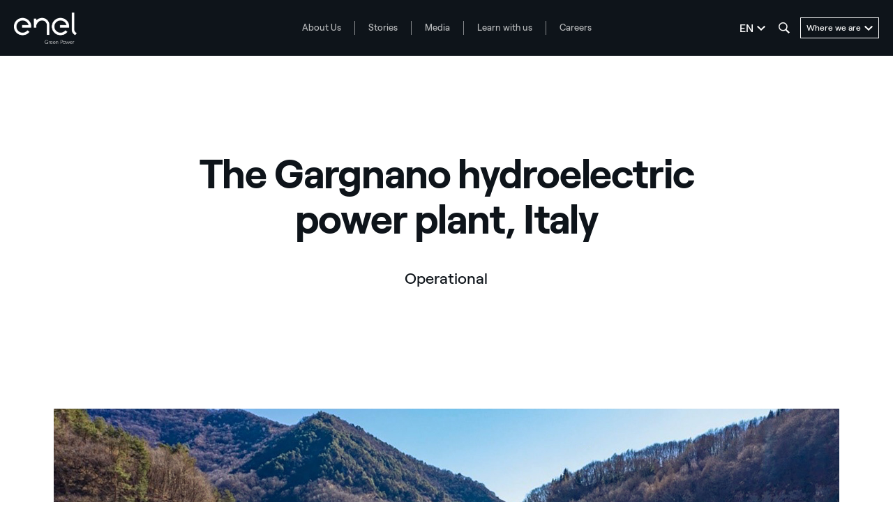

--- FILE ---
content_type: image/svg+xml
request_url: https://www.enelgreenpower.com/content/dam/enel-egp/icons/green/enel_group.svg
body_size: -95
content:
<?xml version="1.0" encoding="utf-8"?>
<!-- Generator: Adobe Illustrator 24.0.2, SVG Export Plug-In . SVG Version: 6.00 Build 0)  -->
<svg version="1.1" id="Livello_1" xmlns="http://www.w3.org/2000/svg" xmlns:xlink="http://www.w3.org/1999/xlink" x="0px" y="0px"
	 width="48px" height="48px" viewBox="0 0 48 48" style="enable-background:new 0 0 48 48;" xml:space="preserve">
<style type="text/css">
	.st0{fill:#387A5B;}
</style>
<g id="surface1">
	<path class="st0" d="M24,45.02c-11.59,0-21.02-9.48-21.02-21.14c0-5.05,1.8-9.93,5.07-13.76c3.23-3.79,7.7-6.3,12.57-7.1
		c0.38-0.06,0.75,0.04,1.04,0.29s0.45,0.61,0.45,0.98v10.57h-2.58V5.88C15.85,6.81,12.51,8.87,10,11.8
		c-2.87,3.36-4.45,7.65-4.45,12.09c0,10.23,8.27,18.55,18.44,18.55c10.17,0,18.44-8.32,18.44-18.55c0-4.47-1.6-8.79-4.5-12.15
		C35.06,8.4,31.1,6.2,26.79,5.54l0.39-2.55c4.93,0.75,9.44,3.25,12.72,7.05c3.31,3.84,5.13,8.75,5.13,13.84
		C45.02,35.54,35.59,45.02,24,45.02z"/>
	<path class="st0" d="M24,34.79c-5.98,0-10.84-4.89-10.84-10.9c0-6.01,4.87-10.9,10.84-10.9c5.98,0,10.84,4.89,10.84,10.9
		C34.84,29.89,29.98,34.79,24,34.79z M24,15.65c-4.51,0-8.18,3.7-8.18,8.23s3.67,8.23,8.18,8.23c4.51,0,8.18-3.69,8.18-8.23
		C32.18,19.35,28.51,15.65,24,15.65z"/>
</g>
</svg>


--- FILE ---
content_type: image/svg+xml
request_url: https://www.enelgreenpower.com/content/dam/enel-egp/icons/green/IT_usage.svg
body_size: -44
content:
<?xml version="1.0" encoding="utf-8"?>
<!-- Generator: Adobe Illustrator 24.0.2, SVG Export Plug-In . SVG Version: 6.00 Build 0)  -->
<svg version="1.1" id="Livello_1" xmlns="http://www.w3.org/2000/svg" xmlns:xlink="http://www.w3.org/1999/xlink" x="0px" y="0px"
	 width="48px" height="48px" viewBox="0 0 48 48" style="enable-background:new 0 0 48 48;" xml:space="preserve">
<style type="text/css">
	.st0{fill:#387A5B;}
</style>
<g id="surface1">
	<path class="st0" d="M42.77,6.36H5.24C4.79,6.57,4.46,6.9,4.25,7.35v23.42c0.24,0.38,0.44,0.81,0.96,0.91
		c0.11,0.02,0.23,0.06,0.34,0.06c2.46,0,5.78,0,8.26,0h3.48l4.73-8.84h9.7l6.44-11.5h-3.27l-4.84,8.65h-9.7l-4.99,8.92H7.08V9.19
		h33.84v19.77h-0.45c-5.49,0-10.98,0-16.47,0c-0.87,0-1.39,0.52-1.39,1.39c0,1.4,0,2.8,0,4.25h-0.42c-2.69,0-5.38,0-8.08,0
		c-0.84,0-1.37,0.53-1.38,1.37c0,1.41,0,2.82,0,4.23c0,0.71,0.24,1.07,0.91,1.36c0.03,0.01,0.04,0.05,0.05,0.08h20.6
		c0.02-0.02,0.03-0.07,0.05-0.08c0.68-0.29,0.91-0.64,0.91-1.36c0-1.42,0-2.84,0-4.27c0-0.79-0.55-1.34-1.34-1.34
		c-1.76,0-3.52,0-5.29,0h-0.36v2.8h4.18v1.41H15.55v-1.43H16c2.69,0,5.38,0,8.07,0c0.77,0,1.32-0.55,1.32-1.31c0-1.3,0-2.61,0-3.91
		v-0.41h0.49c5.49,0,10.98,0,16.47,0c0.15,0,0.3-0.03,0.45-0.06c0.52-0.09,0.71-0.52,0.96-0.91V7.35
		C43.53,6.9,43.21,6.57,42.77,6.36"/>
</g>
</svg>


--- FILE ---
content_type: application/x-javascript
request_url: https://assets.adobedtm.com/58373ae8f4f6/853068cefae7/23b737917d4b/RC6ddf0fedcefe4abb9a5213a3081f8d84-source.min.js
body_size: 160
content:
// For license information, see `https://assets.adobedtm.com/58373ae8f4f6/853068cefae7/23b737917d4b/RC6ddf0fedcefe4abb9a5213a3081f8d84-source.js`.
_satellite.__registerScript('https://assets.adobedtm.com/58373ae8f4f6/853068cefae7/23b737917d4b/RC6ddf0fedcefe4abb9a5213a3081f8d84-source.min.js', "<style>\n#consent_blackbar{\nposition: fixed;\nbottom: 0px\n}\n</style>\n<div id=\"consent_blackbar\"></div>\n<div id=\"teconsent\"></div> \n<script async=\"async\" src=\"//consent.trustarc.com/notice?domain=power_generation-enel.com&amp;c=teconsent&amp;js=nj&amp;noticeType=bb&amp;gtm=1&amp;text=true&amp;language=en\" crossorigin></script>");

--- FILE ---
content_type: image/svg+xml
request_url: https://www.enelgreenpower.com/content/dam/enel-egp/icons/green/innovation.svg
body_size: -40
content:
<?xml version="1.0" encoding="utf-8"?>
<!-- Generator: Adobe Illustrator 24.0.2, SVG Export Plug-In . SVG Version: 6.00 Build 0)  -->
<svg version="1.1" id="Livello_1" xmlns="http://www.w3.org/2000/svg" xmlns:xlink="http://www.w3.org/1999/xlink" x="0px" y="0px"
	 width="48px" height="48px" viewBox="0 0 48 48" style="enable-background:new 0 0 48 48;" xml:space="preserve">
<style type="text/css">
	.st0{fill:#387A5B;}
</style>
<g id="surface1">
	<path class="st0" d="M26.6,42.8h-5.2c-2.12,0-3.85-1.73-3.85-3.85h2.51c0,0.74,0.6,1.34,1.34,1.34h5.2c0.74,0,1.35-0.61,1.35-1.34
		V37.6H18.8c-0.69,0-1.25-0.56-1.25-1.25v-4.19c-4.77-2.42-7.8-7.32-7.8-12.71c0-1.97,0.4-3.88,1.18-5.68
		c0.75-1.73,1.83-3.28,3.2-4.59c1.37-1.32,2.95-2.33,4.71-3.01c1.83-0.71,3.76-1.03,5.74-0.96c3.55,0.14,6.91,1.61,9.46,4.14
		s4.04,5.88,4.2,9.43c0.13,2.95-0.63,5.83-2.21,8.3c-1.38,2.17-3.3,3.91-5.57,5.07v1.59h-2.51v-2.39c0-0.5,0.29-0.95,0.75-1.15
		c2.15-0.94,3.95-2.48,5.22-4.47c1.3-2.04,1.93-4.41,1.82-6.84c-0.28-6.04-5.22-10.95-11.25-11.18c-3.23-0.13-6.29,1.03-8.61,3.27
		c-1.13,1.09-2.02,2.36-2.64,3.79c-0.64,1.48-0.97,3.05-0.97,4.68c0,4.67,2.77,8.89,7.05,10.76c0.46,0.2,0.75,0.65,0.75,1.15v3.73
		h9.14c0.69,0,1.25,0.56,1.25,1.25v2.6C30.46,41.07,28.73,42.8,26.6,42.8z"/>
</g>
</svg>


--- FILE ---
content_type: image/svg+xml
request_url: https://www.enelgreenpower.com/content/dam/enel-egp/icons/green/under-construction.svg
body_size: 331
content:
<?xml version="1.0" encoding="utf-8"?>
<!-- Generator: Adobe Illustrator 25.3.0, SVG Export Plug-In . SVG Version: 6.00 Build 0)  -->
<svg version="1.1" id="Layer_1" xmlns="http://www.w3.org/2000/svg" xmlns:xlink="http://www.w3.org/1999/xlink" x="0px" y="0px"
	 width="48px" height="48px" viewBox="0 0 48 48" style="enable-background:new 0 0 48 48;" xml:space="preserve">
<style type="text/css">
	.st0{display:none;}
	.st1{display:inline;}
	.st2{fill:#0555FA;}
	.st3{fill:#008C5A;}
</style>
<g id="Livello_2_1_" class="st0">
	<g id="ENEL_MAP" class="st1">
		<path class="st2" d="M24,40.4c-0.5,0-1-0.2-1.2-0.6C21.2,38.3,8,24.2,8,16C8,7.2,15.1,0,24,0c1,0,1.7,0.8,1.7,1.7l0,0v7
			c4,1,6.4,5,5.5,9c-1,4-5,6.4-9,5.5s-6.4-5-5.5-9c0.4-1.4,1.1-2.7,2.2-3.7l2.4,2.6c-1.6,1.4-1.7,3.9-0.2,5.6
			c1.4,1.6,3.9,1.7,5.6,0.2c1.6-1.4,1.7-3.9,0.2-5.6C26.1,12.5,25,12,24,12s-1.7-0.8-1.7-1.7l0,0V3.6c-6,0.9-10.7,6-10.7,12.4
			c0,5.3,8,15.2,12.5,20.1c1.1-1.2,2.7-3.1,4.5-5.3l2.8,2.2c-3.1,3.9-5.8,6.8-5.9,6.9C24.9,40.2,24.4,40.4,24,40.4"/>
		<path class="st2" d="M23.7,48c-0.3,0-0.6-0.1-0.9-0.2L1.9,36.7c-0.9-0.5-1.1-1.5-0.8-2.4c0.2-0.3,0.4-0.6,0.7-0.7l8.8-5.1l1.8,3.1
			l-6,3.4l17.2,9.2l17.7-10l-8.5-4.1c-0.1-0.1-0.3-0.2-0.4-0.3l-0.9-0.7c-0.7-0.6-0.9-1.6-0.3-2.4c4.1-5.9,5.1-9.2,5.1-10.8
			c0-5.5-3.5-10.3-8.7-11.9l1.1-3.4C35.5,2.9,40,9,40,16c0,2.9-1.5,6.7-4.7,11.4L46,32.5c0.9,0.4,1.2,1.4,0.9,2.4
			c-0.2,0.3-0.4,0.6-0.8,0.8L24.5,47.8C24.3,47.9,24.1,48,23.7,48"/>
	</g>
</g>
<g>
	<path class="st3" d="M43,45.4H5c-0.7,0-1.3-0.6-1.3-1.3c0-8.9,5.7-16.6,14.1-19.3c0.4-0.1,0.9,0,1.2,0.3c2.9,2.5,6.9,2.5,9.8,0
		c2.1-1.9,3.3-4.7,3.3-7.8c0-0.4,0-0.8-0.1-1.2c0-0.5,0.2-0.9,0.5-1.2c0.2-0.2,0.6-0.3,0.8-0.3h1.2v-0.7h-0.6
		c-0.6,0-1.2-0.5-1.3-1.1c-0.7-4.4-4.4-7.6-8.9-7.6s-8.2,3.2-8.9,7.6c-0.1,0.6-0.6,1.1-1.3,1.1h-0.6v0.7h15.7v2.6h-17
		c-0.7,0-1.3-0.6-1.3-1.3v-3.3c0-0.7,0.6-1.3,1.3-1.3h0.8c1.3-5.1,5.8-8.7,11.2-8.7s9.9,3.6,11.2,8.7H36c0.7,0,1.3,0.6,1.3,1.3v3.3
		c0,0.7-0.6,1.3-1.3,1.3h-1.2v0.1c0,3.8-1.5,7.4-4.2,9.7c-3.6,3.2-8.9,3.4-12.6,0.5c-6.6,2.4-11.1,8.4-11.6,15.3h35.2
		c-0.4-5.5-3.4-10.6-8.1-13.6l1.4-2.2c5.8,3.7,9.3,10.1,9.3,17C44.2,44.8,43.7,45.4,43,45.4z"/>
</g>
</svg>


--- FILE ---
content_type: image/svg+xml
request_url: https://www.enelgreenpower.com/content/dam/enel-egp/icons/green/innovation.svg
body_size: 377
content:
<?xml version="1.0" encoding="utf-8"?>
<!-- Generator: Adobe Illustrator 24.0.2, SVG Export Plug-In . SVG Version: 6.00 Build 0)  -->
<svg version="1.1" id="Livello_1" xmlns="http://www.w3.org/2000/svg" xmlns:xlink="http://www.w3.org/1999/xlink" x="0px" y="0px"
	 width="48px" height="48px" viewBox="0 0 48 48" style="enable-background:new 0 0 48 48;" xml:space="preserve">
<style type="text/css">
	.st0{fill:#387A5B;}
</style>
<g id="surface1">
	<path class="st0" d="M26.6,42.8h-5.2c-2.12,0-3.85-1.73-3.85-3.85h2.51c0,0.74,0.6,1.34,1.34,1.34h5.2c0.74,0,1.35-0.61,1.35-1.34
		V37.6H18.8c-0.69,0-1.25-0.56-1.25-1.25v-4.19c-4.77-2.42-7.8-7.32-7.8-12.71c0-1.97,0.4-3.88,1.18-5.68
		c0.75-1.73,1.83-3.28,3.2-4.59c1.37-1.32,2.95-2.33,4.71-3.01c1.83-0.71,3.76-1.03,5.74-0.96c3.55,0.14,6.91,1.61,9.46,4.14
		s4.04,5.88,4.2,9.43c0.13,2.95-0.63,5.83-2.21,8.3c-1.38,2.17-3.3,3.91-5.57,5.07v1.59h-2.51v-2.39c0-0.5,0.29-0.95,0.75-1.15
		c2.15-0.94,3.95-2.48,5.22-4.47c1.3-2.04,1.93-4.41,1.82-6.84c-0.28-6.04-5.22-10.95-11.25-11.18c-3.23-0.13-6.29,1.03-8.61,3.27
		c-1.13,1.09-2.02,2.36-2.64,3.79c-0.64,1.48-0.97,3.05-0.97,4.68c0,4.67,2.77,8.89,7.05,10.76c0.46,0.2,0.75,0.65,0.75,1.15v3.73
		h9.14c0.69,0,1.25,0.56,1.25,1.25v2.6C30.46,41.07,28.73,42.8,26.6,42.8z"/>
</g>
</svg>


--- FILE ---
content_type: image/svg+xml
request_url: https://www.enelgreenpower.com/content/dam/enel-egp/icons/green/under-construction.svg
body_size: 408
content:
<?xml version="1.0" encoding="utf-8"?>
<!-- Generator: Adobe Illustrator 25.3.0, SVG Export Plug-In . SVG Version: 6.00 Build 0)  -->
<svg version="1.1" id="Layer_1" xmlns="http://www.w3.org/2000/svg" xmlns:xlink="http://www.w3.org/1999/xlink" x="0px" y="0px"
	 width="48px" height="48px" viewBox="0 0 48 48" style="enable-background:new 0 0 48 48;" xml:space="preserve">
<style type="text/css">
	.st0{display:none;}
	.st1{display:inline;}
	.st2{fill:#0555FA;}
	.st3{fill:#008C5A;}
</style>
<g id="Livello_2_1_" class="st0">
	<g id="ENEL_MAP" class="st1">
		<path class="st2" d="M24,40.4c-0.5,0-1-0.2-1.2-0.6C21.2,38.3,8,24.2,8,16C8,7.2,15.1,0,24,0c1,0,1.7,0.8,1.7,1.7l0,0v7
			c4,1,6.4,5,5.5,9c-1,4-5,6.4-9,5.5s-6.4-5-5.5-9c0.4-1.4,1.1-2.7,2.2-3.7l2.4,2.6c-1.6,1.4-1.7,3.9-0.2,5.6
			c1.4,1.6,3.9,1.7,5.6,0.2c1.6-1.4,1.7-3.9,0.2-5.6C26.1,12.5,25,12,24,12s-1.7-0.8-1.7-1.7l0,0V3.6c-6,0.9-10.7,6-10.7,12.4
			c0,5.3,8,15.2,12.5,20.1c1.1-1.2,2.7-3.1,4.5-5.3l2.8,2.2c-3.1,3.9-5.8,6.8-5.9,6.9C24.9,40.2,24.4,40.4,24,40.4"/>
		<path class="st2" d="M23.7,48c-0.3,0-0.6-0.1-0.9-0.2L1.9,36.7c-0.9-0.5-1.1-1.5-0.8-2.4c0.2-0.3,0.4-0.6,0.7-0.7l8.8-5.1l1.8,3.1
			l-6,3.4l17.2,9.2l17.7-10l-8.5-4.1c-0.1-0.1-0.3-0.2-0.4-0.3l-0.9-0.7c-0.7-0.6-0.9-1.6-0.3-2.4c4.1-5.9,5.1-9.2,5.1-10.8
			c0-5.5-3.5-10.3-8.7-11.9l1.1-3.4C35.5,2.9,40,9,40,16c0,2.9-1.5,6.7-4.7,11.4L46,32.5c0.9,0.4,1.2,1.4,0.9,2.4
			c-0.2,0.3-0.4,0.6-0.8,0.8L24.5,47.8C24.3,47.9,24.1,48,23.7,48"/>
	</g>
</g>
<g>
	<path class="st3" d="M43,45.4H5c-0.7,0-1.3-0.6-1.3-1.3c0-8.9,5.7-16.6,14.1-19.3c0.4-0.1,0.9,0,1.2,0.3c2.9,2.5,6.9,2.5,9.8,0
		c2.1-1.9,3.3-4.7,3.3-7.8c0-0.4,0-0.8-0.1-1.2c0-0.5,0.2-0.9,0.5-1.2c0.2-0.2,0.6-0.3,0.8-0.3h1.2v-0.7h-0.6
		c-0.6,0-1.2-0.5-1.3-1.1c-0.7-4.4-4.4-7.6-8.9-7.6s-8.2,3.2-8.9,7.6c-0.1,0.6-0.6,1.1-1.3,1.1h-0.6v0.7h15.7v2.6h-17
		c-0.7,0-1.3-0.6-1.3-1.3v-3.3c0-0.7,0.6-1.3,1.3-1.3h0.8c1.3-5.1,5.8-8.7,11.2-8.7s9.9,3.6,11.2,8.7H36c0.7,0,1.3,0.6,1.3,1.3v3.3
		c0,0.7-0.6,1.3-1.3,1.3h-1.2v0.1c0,3.8-1.5,7.4-4.2,9.7c-3.6,3.2-8.9,3.4-12.6,0.5c-6.6,2.4-11.1,8.4-11.6,15.3h35.2
		c-0.4-5.5-3.4-10.6-8.1-13.6l1.4-2.2c5.8,3.7,9.3,10.1,9.3,17C44.2,44.8,43.7,45.4,43,45.4z"/>
</g>
</svg>


--- FILE ---
content_type: application/x-javascript
request_url: https://assets.adobedtm.com/58373ae8f4f6/853068cefae7/23b737917d4b/RC03adb3d32a7d4ee2ab0f30f02b5e313f-source.min.js
body_size: 154
content:
// For license information, see `https://assets.adobedtm.com/58373ae8f4f6/853068cefae7/23b737917d4b/RC03adb3d32a7d4ee2ab0f30f02b5e313f-source.js`.
_satellite.__registerScript('https://assets.adobedtm.com/58373ae8f4f6/853068cefae7/23b737917d4b/RC03adb3d32a7d4ee2ab0f30f02b5e313f-source.min.js', "window.block_impianti_tracking=1,window.block_impianti_tracking_click=1,jQuery(document).ready((function(){jQuery(document).click((function(){jQuery(\".MapInsightModule a span\").is(\":visible\")&&(1==window.block_impianti_tracking&&(_satellite.track(\"mappa-impianti-view\"),window.block_impianti_tracking=0),jQuery(\".MapInsightModule a span\").on(\"click\",(function(){1==window.block_impianti_tracking_click&&(_satellite.track(\"mappa-impianti-click\"),window.block_impianti_tracking_click=0)}))),jQuery(\".MapInsightModule a span\").is(\":visible\")||(window.block_impianti_tracking_click=1,window.block_impianti_tracking=1)}))}));");

--- FILE ---
content_type: image/svg+xml
request_url: https://www.enelgreenpower.com/content/dam/enel-egp/icons/green/building.svg
body_size: 297
content:
<?xml version="1.0" encoding="utf-8"?>
<!-- Generator: Adobe Illustrator 21.1.0, SVG Export Plug-In . SVG Version: 6.00 Build 0)  -->
<svg version="1.1" id="Layer_1" xmlns="http://www.w3.org/2000/svg" xmlns:xlink="http://www.w3.org/1999/xlink" x="0px" y="0px"
	 width="48px" height="48px" viewBox="0 0 48 48" style="enable-background:new 0 0 48 48;" xml:space="preserve">
<style type="text/css">
	.st0{display:none;}
	.st1{display:inline;}
	.st2{fill:#0555FA;}
	.st3{fill:#0F805B;}
</style>
<g id="Livello_2" class="st0">
	<g id="ENEL_MAP" class="st1">
		<path class="st2" d="M24,40.4c-0.5,0-1-0.2-1.2-0.6C21.2,38.3,8,24.2,8,16C8,7.2,15.1,0,24,0c1,0,1.7,0.8,1.7,1.7l0,0v7
			c4,1,6.4,5,5.5,9c-1,4-5,6.4-9,5.5s-6.4-5-5.5-9c0.4-1.4,1.1-2.7,2.2-3.7l2.4,2.6c-1.6,1.4-1.7,3.9-0.2,5.6
			c1.4,1.6,3.9,1.7,5.6,0.2c1.6-1.4,1.7-3.9,0.2-5.6C26.1,12.5,25,12,24,12s-1.7-0.8-1.7-1.7l0,0V3.6c-6,0.9-10.7,6-10.7,12.4
			c0,5.3,8,15.2,12.5,20.1c1.1-1.2,2.7-3.1,4.5-5.3l2.8,2.2c-3.1,3.9-5.8,6.8-5.9,6.9C24.9,40.2,24.4,40.4,24,40.4"/>
		<path class="st2" d="M23.7,48c-0.3,0-0.6-0.1-0.9-0.2L1.9,36.7c-0.9-0.5-1.1-1.5-0.8-2.4c0.2-0.3,0.4-0.6,0.7-0.7l8.8-5.1l1.8,3.1
			l-6,3.4l17.2,9.2l17.7-10l-8.5-4.1c-0.1-0.1-0.3-0.2-0.4-0.3l-0.9-0.7c-0.7-0.6-0.9-1.6-0.3-2.4c4.1-5.9,5.1-9.2,5.1-10.8
			c0-5.5-3.5-10.3-8.7-11.9l1.1-3.4C35.5,2.9,40,9,40,16c0,2.9-1.5,6.7-4.7,11.4L46,32.5c0.9,0.4,1.2,1.4,0.9,2.4
			c-0.2,0.3-0.4,0.6-0.8,0.8L24.5,47.8C24.3,47.9,24.1,48,23.7,48"/>
	</g>
</g>
<g>
	<path class="st3" d="M37.8,45.2H19.4c-0.8,0-1.4-0.6-1.4-1.4V28.5c0-0.8,0.6-1.4,1.4-1.4h9.2c0.8,0,1.4,0.6,1.4,1.4v10.7h-2.8v-9.3
		h-6.4v12.5h15.6V20.9c0-0.8,0.6-1.4,1.4-1.4h2.6l-5-4.2c-0.3-0.3-0.5-0.6-0.5-1.1V7h-3.4v1.7c0,0.5-0.3,1-0.8,1.2
		c-0.5,0.2-1,0.2-1.4-0.1L24,5.8L7.6,19.5h2.6c0.8,0,1.4,0.6,1.4,1.4v21.6h3.2v2.8h-4.6c-0.8,0-1.4-0.6-1.4-1.4V22.3H5.7
		c-0.8,0-1.4-0.6-1.4-1.4v-1.5c0-0.4,0.2-0.8,0.5-1.1L23.1,3c0.5-0.4,1.2-0.4,1.7,0l3.9,2.9V5.6c0-0.8,0.6-1.4,1.4-1.4h6.1
		c0.8,0,1.4,0.6,1.4,1.4v8l5.6,4.7c0.3,0.3,0.5,0.7,0.5,1.1v1.5c0,0.8-0.6,1.4-1.4,1.4h-3.2v21.6C39.1,44.6,38.5,45.2,37.8,45.2z"/>
</g>
</svg>


--- FILE ---
content_type: application/x-javascript
request_url: https://assets.adobedtm.com/58373ae8f4f6/853068cefae7/launch-4745eb96bb9d.min.js
body_size: 92848
content:
// For license information, see `https://assets.adobedtm.com/58373ae8f4f6/853068cefae7/launch-4745eb96bb9d.js`.
window._satellite=window._satellite||{},window._satellite.container={buildInfo:{minified:!0,buildDate:"2025-09-03T09:18:04Z",turbineBuildDate:"2024-08-22T17:32:44Z",turbineVersion:"28.0.0"},environment:{id:"ENe74b8ca2c8384862a829148a83b1c5a5",stage:"production"},dataElements:{"Carousel Person":{defaultValue:"",forceLowerCase:!0,storageDuration:"pageview",modulePath:"core/src/lib/dataElements/javascriptVariable.js",settings:{path:"enel_data.carouselperson"}},cc_isAcceptedCookiePolicy:{defaultValue:"",modulePath:"core/src/lib/dataElements/cookie.js",settings:{name:"isAcceptedCookiePolicy"}},"VIdeo Lang":{defaultValue:"",storageDuration:"pageview",modulePath:"core/src/lib/dataElements/javascriptVariable.js",settings:{path:"enel_data.videoLang"}},"Pagename Array":{defaultValue:"",storageDuration:"pageview",modulePath:"core/src/lib/dataElements/customCode.js",settings:{source:function(){if(document.URL.indexOf("egp-resources.enelgreenpower.com/game/")>0&&"/game/index.html"==window.location.pathname){var e=_satellite.getVar("Language");(n=window.location.pathname.split("/")).shift(),n.length>1&&""===n[n.length-1]&&n.pop(),1===n.length&&""===n[0]&&(n[0]=e),"en"===_satellite.getVar("Language")&&"en"!=n[0]&&n.unshift("en");for(var t=0;t<n.length;t++)"index.html"===n[t]&&n.splice(t,1);return window.location.href.indexOf("egp-resources.enelgreenpower.com/game")>-1&&""!==window.location.hash&&n.push(window.location.hash),n}var n;return e=_satellite.getVar("Language"),(n=window.location.pathname.split("/")).shift(),n.length>1&&""===n[n.length-1]&&n.pop(),1===n.length&&""===n[0]&&(n[0]=e),"en"===_satellite.getVar("Language")&&"en"!=n[0]&&n.unshift("en"),window.location.href.indexOf("egp-resources.enelgreenpower.com/game")>-1&&""!==window.location.hash&&n.push(window.location.hash),n}}},"Pagename Carousel":{defaultValue:"",storageDuration:"pageview",modulePath:"core/src/lib/dataElements/customCode.js",settings:{source:function(){var e=_satellite.getVar("Pagename Array").join(":"),t=e.substring(e.search(/\./)),n=e.substring(0,e.search(/\./));return pagenamecarousel=n.concat("_"+_satellite.getVar("Carousel Position")).concat(t)}}},"Motivo Contatto":{defaultValue:"",storageDuration:"pageview",modulePath:"core/src/lib/dataElements/javascriptVariable.js",settings:{path:"enel_data.contact"}},"Sub Section 2 Carousel":{defaultValue:"",forceLowerCase:!0,storageDuration:"pageview",modulePath:"core/src/lib/dataElements/customCode.js",settings:{source:function(){if(void 0!==_satellite.getVar("Pagename Carousel"))return _satellite.getVar("Pagename Carousel").split(":").slice(0,3).join(":")}}},"Carousel Position":{defaultValue:"",storageDuration:"pageview",modulePath:"core/src/lib/dataElements/javascriptVariable.js",settings:{path:"enel_data.carouselposition"}},doesOptInApply:{modulePath:"core/src/lib/dataElements/customCode.js",settings:{source:function(){adobe.OptInCategories={AAM:"aam",ANALYTICS:"aa",ECID:"ecid",TARGET:"target"};var e=new RegExp(/C0002:1/),t=new RegExp(/C0004:1/),n=new RegExp(/C0004:1/),r=new RegExp(/C0004:1/),a={},i=_satellite.cookie.get("OptanonConsent");return e.test(i)?a.aa=!0:a.aa=!1,n.test(i)?a.target=!0:a.target=!1,r.test(i)?a.ecid=!0:a.ecid=!1,t.test(i)?a.aam=!0:a.aam=!1,a}}},"workshop-form-visible":{modulePath:"core/src/lib/dataElements/customCode.js",settings:{source:function(){if(!(window.location.pathname.indexOf("/our-offer/renewable-ppas-learning-sessions")>-1))return"na";try{return jQuery("form.form").is(":visible")?"visibile":"na"}catch(e){}}}},Channel:{defaultValue:"",forceLowerCase:!0,storageDuration:"pageview",modulePath:"core/src/lib/dataElements/customCode.js",settings:{source:function(){if(void 0!==_satellite.getVar("Pagename Array"))return _satellite.getVar("Pagename Array").slice(0,1).join(":")}}},game_level:{modulePath:"core/src/lib/dataElements/javascriptVariable.js",settings:{path:"enel_data.game_level"}},"Sub Section 1 Carousel":{defaultValue:"",forceLowerCase:!0,storageDuration:"pageview",modulePath:"core/src/lib/dataElements/customCode.js",settings:{source:function(){if(void 0!==_satellite.getVar("Pagename Carousel"))return _satellite.getVar("Pagename Carousel").split(":").slice(0,2).join(":")}}},utm_content:{defaultValue:"",storageDuration:"pageview",modulePath:"core/src/lib/dataElements/queryStringParameter.js",settings:{name:"utm_content",caseInsensitive:!0}},"Referrer Redirect copy":{storageDuration:"pageview",modulePath:"core/src/lib/dataElements/customCode.js",settings:{source:function(){var e=function(e,t=window.location.href){e=e.replace(/[\[\]]/g,"\\$&");var n=new RegExp("[?&]"+e+"(=([^&#]*)|&|#|$)").exec(t);return n?n[2]?decodeURIComponent(n[2].replace(/\+/g," ")):"":null};return null!=e("refred")?e("refred"):null!=localStorage.getItem("my_ref_")?localStorage.getItem("my_ref_"):""}}},"Sub Section 5":{defaultValue:"",forceLowerCase:!0,storageDuration:"pageview",modulePath:"core/src/lib/dataElements/customCode.js",settings:{source:function(){if(void 0!==_satellite.getVar("Pagename Array"))return _satellite.getVar("Pagename Array").slice(0,6).join(":")}}},is_iframe:{modulePath:"core/src/lib/dataElements/customCode.js",settings:{source:function(){try{return document.referrer.indexOf("resources.enelgreenpower.com")>0&&window.location.href.indexOf("www.enelgreenpower.com/our-offer/publications/sustainable-future")>-1||document.referrer.indexOf("resources.enelgreenpower.com")>0&&window.location.href.indexOf("www.enelgreenpower.com/our-offer/publications/green-hydrogen")>-1||document.referrer.indexOf("resources.enelgreenpower.com")>0&&window.location.href.indexOf("www.enelgreenpower.com/our-offer/publications/new-energy-business")>-1?"block":""}catch(e){}}}},"File Name":{defaultValue:"",storageDuration:"pageview",modulePath:"core/src/lib/dataElements/javascriptVariable.js",settings:{path:"enel_data.file_name"}},s_link_tracking:{modulePath:"core/src/lib/dataElements/cookie.js",settings:{name:"s_link_tracking"}},URL:{defaultValue:"",storageDuration:"pageview",modulePath:"core/src/lib/dataElements/javascriptVariable.js",settings:{path:"document.URL"}},"Utm to Campaign":{defaultValue:"",storageDuration:"pageview",modulePath:"core/src/lib/dataElements/customCode.js",settings:{source:function(){if(void 0!==_satellite.getVar("utm_source")&&""!=_satellite.getVar("utm_source")){for(c=[_satellite.getVar("utm_source"),_satellite.getVar("utm_medium"),_satellite.getVar("utm_campaign"),_satellite.getVar("utm_content"),_satellite.getVar("utm_term")],d=0;d<c.length;d++)void 0!==c[d]&&""!=c[d]||(c[d]="null");return c.join("|")}}}},From:{modulePath:"core/src/lib/dataElements/javascriptVariable.js",settings:{path:"enel_data.from"}},"Sub Section 3":{defaultValue:"",forceLowerCase:!0,storageDuration:"pageview",modulePath:"core/src/lib/dataElements/customCode.js",settings:{source:function(){if(void 0!==_satellite.getVar("Pagename Array"))return _satellite.getVar("Pagename Array").slice(0,4).join(":")}}},"Sub Section 4":{defaultValue:"",forceLowerCase:!0,storageDuration:"pageview",modulePath:"core/src/lib/dataElements/customCode.js",settings:{source:function(){if(void 0!==_satellite.getVar("Pagename Array"))return _satellite.getVar("Pagename Array").slice(0,5).join(":")}}},"Hier Carousel":{defaultValue:"",forceLowerCase:!0,storageDuration:"pageview",modulePath:"core/src/lib/dataElements/customCode.js",settings:{source:function(){if(void 0!==_satellite.getVar("Pagename Carousel"))return _satellite.getVar("Pagename Carousel").split(":").join(":")}}},cookie_consent_ecid:{defaultValue:"",modulePath:"core/src/lib/dataElements/customCode.js",settings:{source:function(){if(window.location.host.indexOf("author-p29672-e96301.adobeaemcloud.com")>-1||window.location.host.indexOf("author-p29672-e96347.adobeaemcloud.com")>-1||window.location.host.indexOf("author-p29672-e96354.adobeaemcloud.com")>-1||"/our-offer/publications/green-hydrogen"==window.location.pathname||"/our-offer/publications/new-energy-business"==window.location.pathname||"/our-offer/publications/sustainable-future"==window.location.pathname)return{aa:!0,aam:!0,ecid:!0};var e=new RegExp(/^[^:]*1[^:]*:/),t=new RegExp(/^[^:]*2[^:]*:/),n=_satellite.cookie.get("notice_gdpr_prefs");return _satellite.cookie.get("notice_behavior").match("eu")||document.cookie.match(/\bnotice_behavior=\expressed\b/)?e.test(n)?{aa:!0,aam:!1,ecid:!0}:t.test(n)?{aa:!0,aam:!0,ecid:!0}:{aa:!0,aam:!1,ecid:!0}:{aa:!0,aam:!0,ecid:!0}}}},utm_medium:{defaultValue:"",storageDuration:"pageview",modulePath:"core/src/lib/dataElements/queryStringParameter.js",settings:{name:"utm_medium",caseInsensitive:!0}},"Referrer Redirect":{defaultValue:"",storageDuration:"pageview",modulePath:"core/src/lib/dataElements/customCode.js",settings:{source:function(){if(""===document.referrer){var e="";return null!==(e=localStorage.getItem("my_ref_",document.referrer))?e:""}return document.referrer}}},"Video Event Type":{defaultValue:"",storageDuration:"pageview",modulePath:"core/src/lib/dataElements/javascriptVariable.js",settings:{path:"enel_data.videoEventType"}},"User Agent":{defaultValue:"N/A",storageDuration:"pageview",modulePath:"core/src/lib/dataElements/customCode.js",settings:{source:function(){try{return window.navigator.userAgent}catch(e){}}}},utm_source:{defaultValue:"",storageDuration:"pageview",modulePath:"core/src/lib/dataElements/queryStringParameter.js",settings:{name:"utm_source",caseInsensitive:!0}},"Video Player Type":{defaultValue:"",storageDuration:"pageview",modulePath:"core/src/lib/dataElements/javascriptVariable.js",settings:{path:"enel_data.playerType"}},"Sub Section 1":{defaultValue:"",forceLowerCase:!0,storageDuration:"pageview",modulePath:"core/src/lib/dataElements/customCode.js",settings:{source:function(){if(void 0!==_satellite.getVar("Pagename Array"))return _satellite.getVar("Pagename Array").slice(0,2).join(":")}}},game_theme:{modulePath:"core/src/lib/dataElements/javascriptVariable.js",settings:{path:"enel_data.game_theme"}},campaign_url:{defaultValue:"",storageDuration:"pageview",modulePath:"core/src/lib/dataElements/customCode.js",settings:{source:function(){function e(e,t){t||(t=window.location.href),e=e.replace(/[\[\]]/g,"\\$&");var n=new RegExp("[?&]"+e+"(=([^&#]*)|&|#|$)").exec(t);return n&&n[2]?decodeURIComponent(n[2].replace(/\+/g," ")):"null"}return e("utm_medium")+"|"+e("utm_source")+"|"+e("utm_campaign")+"|"+e("utm_content")+"|"+e("utm_term")}}},from:{modulePath:"core/src/lib/dataElements/javascriptVariable.js",settings:{path:"enel_data.from"}},"Sub Section 4 Carousel":{defaultValue:"",forceLowerCase:!0,storageDuration:"pageview",modulePath:"core/src/lib/dataElements/customCode.js",settings:{source:function(){if(void 0!==_satellite.getVar("Pagename Carousel"))return _satellite.getVar("Pagename Carousel").split(":").slice(0,5).join(":")}}},utm_term:{defaultValue:"",storageDuration:"pageview",modulePath:"core/src/lib/dataElements/queryStringParameter.js",settings:{name:"utm_term",caseInsensitive:!0}},keyword:{defaultValue:"",modulePath:"core/src/lib/dataElements/queryStringParameter.js",settings:{name:"keyword",caseInsensitive:!1}},"accordion-item":{modulePath:"core/src/lib/dataElements/customCode.js",settings:{source:function(){jQuery(document).ready((function(){jQuery("div.item").click((function(){if("undefined"!=jQuery(this).find("h2").text())return"true"==jQuery(this).find("a").attr("aria-expanded")?jQuery(this).find("h2").text():""}))}))}}},"Sub Section 2":{defaultValue:"",forceLowerCase:!0,storageDuration:"pageview",modulePath:"core/src/lib/dataElements/customCode.js",settings:{source:function(){if(void 0!==_satellite.getVar("Pagename Array"))return _satellite.getVar("Pagename Array").slice(0,3).join(":")}}},"Sub Section 5 Carousel":{defaultValue:"",forceLowerCase:!0,storageDuration:"pageview",modulePath:"core/src/lib/dataElements/customCode.js",settings:{source:function(){if(void 0!==_satellite.getVar("Pagename Carousel"))return _satellite.getVar("Pagename Carousel").split(":").slice(0,6).join(":")}}},VideoName:{modulePath:"core/src/lib/dataElements/customCode.js",settings:{source:function(){return"undefined"!=jQuery("video source")?decodeURIComponent(jQuery("video source").attr("src")):""}}},utm_campaign:{defaultValue:"",storageDuration:"pageview",modulePath:"core/src/lib/dataElements/queryStringParameter.js",settings:{name:"utm_campaign",caseInsensitive:!0}},tm_notice_gdpr_prefs:{modulePath:"core/src/lib/dataElements/cookie.js",settings:{name:"notice_gdpr_prefs"}},Version:{defaultValue:"",forceLowerCase:!0,storageDuration:"pageview",modulePath:"core/src/lib/dataElements/customCode.js",settings:{source:function(){return _satellite.buildInfo.environment+" - "+_satellite.buildInfo.buildDate}}},game_scenario:{modulePath:"core/src/lib/dataElements/javascriptVariable.js",settings:{path:"enel_data.game_scenario"}},"Video Broadcast":{defaultValue:"",storageDuration:"pageview",modulePath:"core/src/lib/dataElements/javascriptVariable.js",settings:{path:"enel_data.videoBroadcast"}},Hier:{defaultValue:"",forceLowerCase:!0,storageDuration:"pageview",modulePath:"core/src/lib/dataElements/customCode.js",settings:{source:function(){if(void 0!==_satellite.getVar("Pagename Array"))return _satellite.getVar("Pagename Array").join(":")}}},"Errori Form":{defaultValue:"",storageDuration:"pageview",modulePath:"core/src/lib/dataElements/javascriptVariable.js",settings:{path:"enel_data.errori_form"}},Language:{defaultValue:"",storageDuration:"pageview",modulePath:"core/src/lib/dataElements/customCode.js",settings:{source:function(){if("undefined"!=typeof enel_data)return void 0!==enel_data.language?enel_data.language:void 0!==enel_data.languages?enel_data.languages:""}}},"Sub Section 3 Carousel":{defaultValue:"",forceLowerCase:!0,storageDuration:"pageview",modulePath:"core/src/lib/dataElements/customCode.js",settings:{source:function(){if(void 0!==_satellite.getVar("Pagename Carousel"))return _satellite.getVar("Pagename Carousel").split(":").slice(0,4).join(":")}}},ccm_fire:{modulePath:"core/src/lib/dataElements/customCode.js",settings:{source:function(){var e=new RegExp(/^[^:]*1[^:]*:/),t=new RegExp(/^[^:]*2[^:]*:/),n=_satellite.cookie.get("notice_gdpr_prefs");return void 0!==_satellite.cookie.get("notice_behavior")&&_satellite.cookie.get("notice_behavior").match("eu")||document.cookie.match(/\bnotice_behavior=\expressed\b/)?e.test(n)&&t.test(n)?"funzionale-adv":e.test(n)?"funzionale":t.test(n)?"adv":"no":"funzionale-adv"}}},Server:{defaultValue:"",forceLowerCase:!0,storageDuration:"pageview",modulePath:"core/src/lib/dataElements/javascriptVariable.js",settings:{path:"document.domain"}},Pagename:{defaultValue:"",forceLowerCase:!0,storageDuration:"pageview",modulePath:"core/src/lib/dataElements/customCode.js",settings:{source:function(){return void 0!==_satellite.getVar("Pagename Array")?_satellite.getVar("Pagename Array").join(":"):""}}},"Channel Carousel":{defaultValue:"",forceLowerCase:!0,storageDuration:"pageview",modulePath:"core/src/lib/dataElements/customCode.js",settings:{source:function(){if(void 0!==_satellite.getVar("Pagename Carousel"))return _satellite.getVar("Pagename Carousel").split(":").slice(0,1).join(":")}}}},extensions:{"adobe-mcid":{displayName:"Experience Cloud ID Service",hostedLibFilesBaseUrl:"https://assets.adobedtm.com/extensions/EP31a59fd25d824db7be52972a70e94c1c/",settings:{orgId:"374FFED355B616DC7F000101@AdobeOrg",variables:[{name:"trackingServer",value:"enelglobal.d3.sc.omtrdc.net"},{name:"trackingServerSecure",value:"enelglobal.d3.sc.omtrdc.net"}],doesOptInApply:!1,previousPermissions:"%cookie_consent_ecid%",isOptInStorageEnabled:!1},modules:{"adobe-mcid/src/lib/sharedModules/mcidInstance.js":{script:function(e,t,n,r){"use strict";var a=n("@adobe/reactor-document"),i=n("../codeLibrary/VisitorAPI"),o=n("../../view/utils/timeUnits"),s=function(e){return e.reduce((function(e,t){var n=/^(true|false)$/i.test(t.value)?JSON.parse(t.value):t.value;return e[t.name]=n,e}),{})},c=function(e){var t=r.getExtensionSettings();if("string"!=typeof t.orgId)throw new TypeError("Org ID is not a string.");var n=s(t.variables||[]),a=t.doesOptInApply;a&&("boolean"==typeof a?n.doesOptInApply=a:t.optInCallback&&(n.doesOptInApply=t.optInCallback));var i=t.isOptInStorageEnabled;i&&(n.isOptInStorageEnabled=i);var c=t.optInCookieDomain;c&&(n.optInCookieDomain=c);var u=t.optInStorageExpiry;if(u){var l=t.timeUnit;if(l&&o[l]){var d=u*o[l];n.optInStorageExpiry=d}}else!0===i&&(n.optInStorageExpiry=33696e3);var f=t.previousPermissions;f&&(n.previousPermissions=f);var p=t.preOptInApprovals;if(p)n.preOptInApprovals=p;else{var m=t.preOptInApprovalInput;m&&(n.preOptInApprovals=m)}var g=t.isIabContext;g&&(n.isIabContext=g);var v=e.getInstance(t.orgId,n);return r.logger.info('Created instance using orgId: "'+t.orgId+'"'),r.logger.info("Set variables: "+JSON.stringify(n)),v.getMarketingCloudVisitorID((function(e){r.logger.info("Obtained Marketing Cloud Visitor Id: "+e)}),!0),v},u=function(e){return(r.getExtensionSettings().pathExclusions||[]).some((function(t){return t.valueIsRegex?new RegExp(t.value,"i").test(e):t.value===e}))},l=null;_satellite.getVisitorId=function(){return l},u(a.location.pathname)?r.logger.warn("MCID library not loaded. One of the path exclusions matches the current path."):l=c(i),e.exports=l},name:"mcid-instance",shared:!0},"adobe-mcid/src/lib/codeLibrary/VisitorAPI.js":{script:function(e){e.exports=(function(){"use strict";function e(t){return(e="function"==typeof Symbol&&"symbol"==typeof Symbol.iterator?function(e){return typeof e}:function(e){return e&&"function"==typeof Symbol&&e.constructor===Symbol&&e!==Symbol.prototype?"symbol":typeof e})(t)}function t(e,t,n){return t in e?Object.defineProperty(e,t,{value:n,enumerable:!0,configurable:!0,writable:!0}):e[t]=n,e}function n(){return{callbacks:{},add:function(e,t){this.callbacks[e]=this.callbacks[e]||[];var n=this.callbacks[e].push(t)-1,r=this;return function(){r.callbacks[e].splice(n,1)}},execute:function(e,t){if(this.callbacks[e]){t=(t=void 0===t?[]:t)instanceof Array?t:[t];try{for(;this.callbacks[e].length;){var n=this.callbacks[e].shift();"function"==typeof n?n.apply(null,t):n instanceof Array&&n[1].apply(n[0],t)}delete this.callbacks[e]}catch(e){}}},executeAll:function(e,t){(t||e&&!V.isObjectEmpty(e))&&Object.keys(this.callbacks).forEach((function(t){var n=void 0!==e[t]?e[t]:"";this.execute(t,n)}),this)},hasCallbacks:function(){return Boolean(Object.keys(this.callbacks).length)}}}function r(e,t,n){var r=null==e?void 0:e[t];return void 0===r?n:r}function a(e){for(var t=/^\d+$/,n=0,r=e.length;n<r;n++)if(!t.test(e[n]))return!1;return!0}function i(e,t){for(;e.length<t.length;)e.push("0");for(;t.length<e.length;)t.push("0")}function o(e,t){for(var n=0;n<e.length;n++){var r=parseInt(e[n],10),a=parseInt(t[n],10);if(r>a)return 1;if(a>r)return-1}return 0}function s(e,t){if(e===t)return 0;var n=e.toString().split("."),r=t.toString().split(".");return a(n.concat(r))?(i(n,r),o(n,r)):NaN}function c(e){return e===Object(e)&&0===Object.keys(e).length}function u(e){return"function"==typeof e||e instanceof Array&&e.length}function l(){var e=arguments.length>0&&void 0!==arguments[0]?arguments[0]:"",t=arguments.length>1&&void 0!==arguments[1]?arguments[1]:function(){return!0};this.log=le("log",e,t),this.warn=le("warn",e,t),this.error=le("error",e,t)}function d(){var e=(arguments.length>0&&void 0!==arguments[0]?arguments[0]:{}).cookieName,t=(arguments.length>1&&void 0!==arguments[1]?arguments[1]:{}).cookies;if(!e||!t)return{get:Pe,set:Pe,remove:Pe};var n={remove:function(){t.remove(e)},get:function(){var n=t.get(e),r={};try{r=JSON.parse(n)}catch(n){r={}}return r},set:function(r,a){a=a||{};var i=n.get(),o=Object.assign(i,r);t.set(e,JSON.stringify(o),{domain:a.optInCookieDomain||"",cookieLifetime:a.optInStorageExpiry||3419e4,secure:a.secure,sameSite:a.sameSite,expires:!0})}};return n}function f(e){this.name=this.constructor.name,this.message=e,"function"==typeof Error.captureStackTrace?Error.captureStackTrace(this,this.constructor):this.stack=new Error(e).stack}function p(){function e(e,t){var n=ge(e);return n.length?n.every((function(e){return!!t[e]})):ve(t)}function t(){T(E),I(te.COMPLETE),b(h.status,h.permissions),s&&v.set(h.permissions,{optInCookieDomain:c,optInStorageExpiry:u,secure:f,sameSite:p}),y.execute(Ae)}function n(e){return function(n,r){if(!he(n))throw new Error("[OptIn] Invalid category(-ies). Please use the `OptIn.Categories` enum.");return I(te.CHANGED),Object.assign(E,be(ge(n),e)),r||t(),h}}var r=arguments.length>0&&void 0!==arguments[0]?arguments[0]:{},a=r.doesOptInApply,i=r.previousPermissions,o=r.preOptInApprovals,s=r.isOptInStorageEnabled,c=r.optInCookieDomain,u=r.optInStorageExpiry,l=r.isIabContext,f=r.secureCookie,p=r.sameSiteCookie,m=(arguments.length>1&&void 0!==arguments[1]?arguments[1]:{}).cookies,g=Ee(i);Ie(g,"Invalid `previousPermissions`!"),Ie(o,"Invalid `preOptInApprovals`!");var v=d({cookieName:"adobeujs-optin"},{cookies:m}),h=this,b=ee(h),y=se(),_=we(g),w=we(o),S=s?v.get():{},C={},k=function(e,t){return Se(e)||t&&Se(t)?te.COMPLETE:te.PENDING}(_,S),P=function(e,t,n){var r=be(oe,!a);return a?Object.assign({},r,e,t,n):r}(w,_,S),E=ye(P),I=function(e){return k=e},T=function(e){return P=e};h.deny=n(!1),h.approve=n(!0),h.denyAll=h.deny.bind(h,oe),h.approveAll=h.approve.bind(h,oe),h.isApproved=function(t){return e(t,h.permissions)},h.isPreApproved=function(t){return e(t,w)},h.fetchPermissions=function(e){var t=arguments.length>1&&void 0!==arguments[1]&&arguments[1],n=t?h.on(te.COMPLETE,e):Pe;return!a||a&&h.isComplete||o?e(h.permissions):t||y.add(Ae,(function(){return e(h.permissions)})),n},h.complete=function(){h.status===te.CHANGED&&t()},h.registerPlugin=function(e){if(!e||!e.name||"function"!=typeof e.onRegister)throw new Error(je);C[e.name]||(C[e.name]=e,e.onRegister.call(e,h))},h.execute=Ve(C),h.memoizeContent=function(e){ke(e)&&v.set(e,{optInCookieDomain:c,optInStorageExpiry:u,secure:f,sameSite:p})},h.getMemoizedContent=function(e){var t=v.get();if(t)return t[e]},Object.defineProperties(h,{permissions:{get:function(){return P}},status:{get:function(){return k}},Categories:{get:function(){return ne}},doesOptInApply:{get:function(){return!!a}},isPending:{get:function(){return h.status===te.PENDING}},isComplete:{get:function(){return h.status===te.COMPLETE}},__plugins:{get:function(){return Object.keys(C)}},isIabContext:{get:function(){return l}}})}function m(e,t){function n(){a=null,e.call(e,new f("The call took longer than you wanted!"))}function r(){a&&(clearTimeout(a),e.apply(e,arguments))}if(void 0===t)return e;var a=setTimeout(n,t);return r}function g(){if(window.__tcfapi)return window.__tcfapi;var e=window;if(e!==window.top){for(var t;!t;){e=e.parent;try{e.frames.__tcfapiLocator&&(t=e)}catch(e){}if(e===window.top)break}if(t){var n={};return window.__tcfapi=function(e,r,a,i){var o=Math.random()+"",s={__tcfapiCall:{command:e,parameter:i,version:r,callId:o}};n[o]=a,t.postMessage(s,"*")},window.addEventListener("message",(function(e){var t=e.data;if("string"==typeof t)try{t=JSON.parse(e.data)}catch(e){}if(t.__tcfapiReturn){var r=t.__tcfapiReturn;"function"==typeof n[r.callId]&&(n[r.callId](r.returnValue,r.success),delete n[r.callId])}}),!1),window.__tcfapi}pe.error("__tcfapi not found")}else pe.error("__tcfapi not found")}function v(e,t){var n=arguments.length>2&&void 0!==arguments[2]?arguments[2]:[],r=!0===e.vendor.consents[t],a=n.every((function(t){return!0===e.purpose.consents[t]}));return r&&a}function h(){var e=this;e.name="iabPlugin",e.version="0.0.2";var t,n=se(),r={transparencyAndConsentData:null},a=function(e){var t=arguments.length>1&&void 0!==arguments[1]?arguments[1]:{};return r[e]=t};e.fetchConsentData=function(e){var t=m(e.callback,e.timeout);i({callback:t})},e.isApproved=function(e){var t=e.callback,n=e.category,a=e.timeout;if(r.transparencyAndConsentData)return t(null,v(r.transparencyAndConsentData,re[n],ae[n]));var o=m((function(e,r){t(e,v(r,re[n],ae[n]))}),a);i({category:n,callback:o})},e.onRegister=function(n){t=n;var r=Object.keys(re),a=function(e,t){!e&&t&&(r.forEach((function(e){var r=v(t,re[e],ae[e]);n[r?"approve":"deny"](e,!0)})),n.complete())};e.fetchConsentData({callback:a})};var i=function(e){var i=e.callback;if(r.transparencyAndConsentData)return i(null,r.transparencyAndConsentData);n.add("FETCH_CONSENT_DATA",i),o((function(e,i){if(i){var o=ye(e),s=t.getMemoizedContent("iabConsentHash"),c=fe(o.tcString).toString(32);o.consentString=e.tcString,o.hasConsentChangedSinceLastCmpPull=s!==c,a("transparencyAndConsentData",o),t.memoizeContent({iabConsentHash:c})}n.execute("FETCH_CONSENT_DATA",[null,r.transparencyAndConsentData])}))},o=function(e){var t=xe(re),n=g();"function"==typeof n&&n("getTCData",2,e,t)}}var b="undefined"!=typeof globalThis?globalThis:"undefined"!=typeof window?window:"undefined"!=typeof global?global:"undefined"!=typeof self?self:{};Object.assign=Object.assign||function(e){for(var t,n,r=1;r<arguments.length;++r)for(t in n=arguments[r])Object.prototype.hasOwnProperty.call(n,t)&&(e[t]=n[t]);return e};var y,_,w={MESSAGES:{HANDSHAKE:"HANDSHAKE",GETSTATE:"GETSTATE",PARENTSTATE:"PARENTSTATE"},STATE_KEYS_MAP:{MCMID:"MCMID",MCAID:"MCAID",MCAAMB:"MCAAMB",MCAAMLH:"MCAAMLH",MCOPTOUT:"MCOPTOUT",CUSTOMERIDS:"CUSTOMERIDS"},ASYNC_API_MAP:{MCMID:"getMarketingCloudVisitorID",MCAID:"getAnalyticsVisitorID",MCAAMB:"getAudienceManagerBlob",MCAAMLH:"getAudienceManagerLocationHint",MCOPTOUT:"isOptedOut",ALLFIELDS:"getVisitorValues"},SYNC_API_MAP:{CUSTOMERIDS:"getCustomerIDs"},ALL_APIS:{MCMID:"getMarketingCloudVisitorID",MCAAMB:"getAudienceManagerBlob",MCAAMLH:"getAudienceManagerLocationHint",MCOPTOUT:"isOptedOut",MCAID:"getAnalyticsVisitorID",CUSTOMERIDS:"getCustomerIDs",ALLFIELDS:"getVisitorValues"},FIELDGROUP_TO_FIELD:{MC:"MCMID",A:"MCAID",AAM:"MCAAMB"},FIELDS:{MCMID:"MCMID",MCOPTOUT:"MCOPTOUT",MCAID:"MCAID",MCAAMLH:"MCAAMLH",MCAAMB:"MCAAMB"},AUTH_STATE:{UNKNOWN:0,AUTHENTICATED:1,LOGGED_OUT:2},OPT_OUT:{GLOBAL:"global"},SAME_SITE_VALUES:{LAX:"Lax",STRICT:"Strict",NONE:"None"}},S=w.STATE_KEYS_MAP,C=function(e){function t(){}function n(t,n){var r=this;return function(){var a=e(0,t),i={};return i[t]=a,r.setStateAndPublish(i),n(a),a}}this.getMarketingCloudVisitorID=function(e){e=e||t;var r=this.findField(S.MCMID,e),a=n.call(this,S.MCMID,e);return void 0!==r?r:a()},this.getVisitorValues=function(e){this.getMarketingCloudVisitorID((function(t){e({MCMID:t})}))}},k=w.MESSAGES,P=w.ASYNC_API_MAP,E=w.SYNC_API_MAP,I=function(){function e(){}function t(e,t){var n=this;return function(){return n.callbackRegistry.add(e,t),n.messageParent(k.GETSTATE),""}}function n(n){this[P[n]]=function(r){r=r||e;var a=this.findField(n,r),i=t.call(this,n,r);return void 0!==a?a:i()}}function r(t){this[E[t]]=function(){return this.findField(t,e)||{}}}Object.keys(P).forEach(n,this),Object.keys(E).forEach(r,this)},T=w.ASYNC_API_MAP,x=function(){Object.keys(T).forEach((function(e){this[T[e]]=function(t){this.callbackRegistry.add(e,t)}}),this)},V=function(e,t){return e(t={exports:{}},t.exports),t.exports}((function(t,n){n.isObjectEmpty=function(e){return e===Object(e)&&0===Object.keys(e).length},n.isValueEmpty=function(e){return""===e||n.isObjectEmpty(e)};var r=function(){var e=navigator.appName,t=navigator.userAgent;return"Microsoft Internet Explorer"===e||t.indexOf("MSIE ")>=0||t.indexOf("Trident/")>=0&&t.indexOf("Windows NT 6")>=0};n.getIeVersion=function(){return document.documentMode?document.documentMode:r()?7:null},n.isFirefox=function(e){return!!/Firefox\/([0-9\.]+)(?:\s|$)/.test(e||window.navigator.userAgent)},n.encodeAndBuildRequest=function(e,t){return e.map(encodeURIComponent).join(t)},n.isObject=function(t){return null!==t&&"object"===e(t)&&!1===Array.isArray(t)},n.defineGlobalNamespace=function(){return window.adobe=n.isObject(window.adobe)?window.adobe:{},window.adobe},n.pluck=function(e,t){return t.reduce((function(t,n){return e[n]&&(t[n]=e[n]),t}),Object.create(null))},n.parseOptOut=function(e,t,n){t||(t=n,e.d_optout&&e.d_optout instanceof Array&&(t=e.d_optout.join(",")));var r=parseInt(e.d_ottl,10);return isNaN(r)&&(r=7200),{optOut:t,d_ottl:r}},n.normalizeBoolean=function(e){var t=e;return"true"===e?t=!0:"false"===e&&(t=!1),t}})),A=(V.isObjectEmpty,V.isValueEmpty,V.getIeVersion,V.isFirefox,V.encodeAndBuildRequest,V.isObject,V.defineGlobalNamespace,V.pluck,V.parseOptOut,V.normalizeBoolean,n),j=w.MESSAGES,O={0:"prefix",1:"orgID",2:"state"},D=function(e,t){this.parse=function(e){try{var t={};return e.data.split("|").forEach((function(e,n){void 0!==e&&(t[O[n]]=2!==n?e:JSON.parse(e))})),t}catch(e){}},this.isInvalid=function(n){var r=this.parse(n);if(!r||Object.keys(r).length<2)return!0;var a=e!==r.orgID,i=!t||n.origin!==t,o=-1===Object.keys(j).indexOf(r.prefix);return a||i||o},this.send=function(n,r,a){var i=r+"|"+e;a&&a===Object(a)&&(i+="|"+JSON.stringify(a));try{n.postMessage(i,t)}catch(e){}}},L=w.MESSAGES,M=function(e,t,n,r){function a(e){Object.assign(p,e)}function i(e){Object.assign(p.state,e),Object.assign(p.state.ALLFIELDS,e),p.callbackRegistry.executeAll(p.state)}function o(e){if(!v.isInvalid(e)){g=!1;var t=v.parse(e);p.setStateAndPublish(t.state)}}function s(e){!g&&m&&(g=!0,v.send(r,e))}function c(){a(new C(n._generateID)),p.getMarketingCloudVisitorID(),p.callbackRegistry.executeAll(p.state,!0),b.removeEventListener("message",u)}function u(e){if(!v.isInvalid(e)){var t=v.parse(e);g=!1,b.clearTimeout(p._handshakeTimeout),b.removeEventListener("message",u),a(new I(p)),b.addEventListener("message",o),p.setStateAndPublish(t.state),p.callbackRegistry.hasCallbacks()&&s(L.GETSTATE)}}function l(){m&&postMessage?(b.addEventListener("message",u),s(L.HANDSHAKE),p._handshakeTimeout=setTimeout(c,250)):c()}function d(){b.s_c_in||(b.s_c_il=[],b.s_c_in=0),p._c="Visitor",p._il=b.s_c_il,p._in=b.s_c_in,p._il[p._in]=p,b.s_c_in++}function f(){function e(e){0!==e.indexOf("_")&&"function"==typeof n[e]&&(p[e]=function(){})}Object.keys(n).forEach(e),p.getSupplementalDataID=n.getSupplementalDataID,p.isAllowed=function(){return!0}}var p=this,m=t.whitelistParentDomain;p.state={ALLFIELDS:{}},p.version=n.version,p.marketingCloudOrgID=e,p.cookieDomain=n.cookieDomain||"",p._instanceType="child";var g=!1,v=new D(e,m);p.callbackRegistry=A(),p.init=function(){d(),f(),a(new x(p)),l()},p.findField=function(e,t){if(void 0!==p.state[e])return t(p.state[e]),p.state[e]},p.messageParent=s,p.setStateAndPublish=i},N=w.MESSAGES,R=w.ALL_APIS,F=w.ASYNC_API_MAP,U=w.FIELDGROUP_TO_FIELD,B=function(e,t){function n(){var t={};return Object.keys(R).forEach((function(n){var r=R[n],a=e[r]();V.isValueEmpty(a)||(t[n]=a)})),t}function r(){var t=[];return e._loading&&Object.keys(e._loading).forEach((function(n){if(e._loading[n]){var r=U[n];t.push(r)}})),t.length?t:null}function a(t){return function n(){var a=r();if(a){var i=F[a[0]];e[i](n,!0)}else t()}}function i(e,r){var a=n();t.send(e,r,a)}function o(e){c(e),i(e,N.HANDSHAKE)}function s(e){a((function(){i(e,N.PARENTSTATE)}))()}function c(n){function r(r){a.call(e,r),t.send(n,N.PARENTSTATE,{CUSTOMERIDS:e.getCustomerIDs()})}var a=e.setCustomerIDs;e.setCustomerIDs=r}return function(e){t.isInvalid(e)||(t.parse(e).prefix===N.HANDSHAKE?o:s)(e.source)}},H=function(e,t){function n(e){return function(n){r[e]=n,++a===i&&t(r)}}var r={},a=0,i=Object.keys(e).length;Object.keys(e).forEach((function(t){var r=e[t];if(r.fn){var a=r.args||[];a.unshift(n(t)),r.fn.apply(r.context||null,a)}}))},q={get:function(e){e=encodeURIComponent(e);var t=(";"+document.cookie).split(" ").join(";"),n=t.indexOf(";"+e+"="),r=n<0?n:t.indexOf(";",n+1);return n<0?"":decodeURIComponent(t.substring(n+2+e.length,r<0?t.length:r))},set:function(e,t,n){var a=r(n,"cookieLifetime"),i=r(n,"expires"),o=r(n,"domain"),s=r(n,"secure"),c=r(n,"sameSite"),u=s?"Secure":"",l=c?"SameSite="+c+";":"";if(i&&"SESSION"!==a&&"NONE"!==a){var d=""!==t?parseInt(a||0,10):-60;if(d)(i=new Date).setTime(i.getTime()+1e3*d);else if(1===i){var f=(i=new Date).getYear();i.setYear(f+2+(f<1900?1900:0))}}else i=0;return e&&"NONE"!==a?(document.cookie=encodeURIComponent(e)+"="+encodeURIComponent(t)+"; path=/;"+(i?" expires="+i.toGMTString()+";":"")+(o?" domain="+o+";":"")+l+u,this.get(e)===t):0},remove:function(e,t){var n=r(t,"domain");n=n?" domain="+n+";":"";var a=r(t,"secure"),i=r(t,"sameSite"),o=a?"Secure":"",s=i?"SameSite="+i+";":"";document.cookie=encodeURIComponent(e)+"=; Path=/; Expires=Thu, 01 Jan 1970 00:00:01 GMT;"+n+s+o}},G=function(e,t){!e&&b.location&&(e=b.location.hostname);var n,r=e.split("."),a=t||{};for(n=r.length-2;n>=0;n--)if(a.domain=r.slice(n).join("."),q.set("TEST_AMCV_COOKIE_WRITE","cookie",a))return q.remove("TEST_AMCV_COOKIE_WRITE",a),a.domain;return""},z={compare:s,isLessThan:function(e,t){return s(e,t)<0},areVersionsDifferent:function(e,t){return 0!==s(e,t)},isGreaterThan:function(e,t){
return s(e,t)>0},isEqual:function(e,t){return 0===s(e,t)}},W=!!b.postMessage,Y={postMessage:function(e,t,n){var r=1;t&&(W?n.postMessage(e,t.replace(/([^:]+:\/\/[^\/]+).*/,"$1")):t&&(n.location=t.replace(/#.*$/,"")+"#"+ +new Date+r+++"&"+e))},receiveMessage:function(e,t){var n;try{W&&(e&&(n=function(n){if("string"==typeof t&&n.origin!==t||"[object Function]"===Object.prototype.toString.call(t)&&!1===t(n.origin))return!1;e(n)}),b.addEventListener?b[e?"addEventListener":"removeEventListener"]("message",n):b[e?"attachEvent":"detachEvent"]("onmessage",n))}catch(e){}}},$=function(e){var t,n,r="0123456789",a="",i="",o=8,s=10,c=10,u=(""+Date.now()).substr(-6).split("").reverse("").join("");if(1==e){for(r+="ABCDEF",t=0;16>t;t++)n=Math.floor(Math.random()*o),4>t&&u[t]<o&&(n=+u[t]),a+=r.substring(n,n+1),n=Math.floor(Math.random()*o),i+=r.substring(n,n+1),o=16;return a+"-"+i}for(t=0;19>t;t++)n=Math.floor(Math.random()*s),6>t&&u[t]<s?(a+=u[t],n=u[t]):a+=r.substring(n,n+1),0===t&&9==n?s=3:((1==t||2==t)&&10!=s&&2>n||2<t)&&(s=10),n=Math.floor(Math.random()*c),i+=r.substring(n,n+1),0===t&&9==n?c=3:((1==t||2==t)&&10!=c&&2>n||2<t)&&(c=10);return a+i},J=function(e){return{corsMetadata:function(){var e="none",t=!0;return"undefined"!=typeof XMLHttpRequest&&XMLHttpRequest===Object(XMLHttpRequest)&&("withCredentials"in new XMLHttpRequest?e="XMLHttpRequest":"undefined"!=typeof XDomainRequest&&XDomainRequest===Object(XDomainRequest)&&(t=!1),Object.prototype.toString.call(b.HTMLElement).indexOf("Constructor")>0&&(t=!1)),{corsType:e,corsCookiesEnabled:t}}(),getCORSInstance:function(){return"none"===this.corsMetadata.corsType?null:new b[this.corsMetadata.corsType]},fireCORS:function(t,n){function r(e){var n;try{if((n=JSON.parse(e))!==Object(n))return void a.handleCORSError(t,null,"Response is not JSON")}catch(e){return void a.handleCORSError(t,e,"Error parsing response as JSON")}try{for(var r=t.callback,i=b,o=0;o<r.length;o++)i=i[r[o]];i(n)}catch(e){a.handleCORSError(t,e,"Error forming callback function")}}var a=this;n&&(t.loadErrorHandler=n);try{var i=this.getCORSInstance();i.open("get",t.corsUrl+"&ts="+(new Date).getTime(),!0),"XMLHttpRequest"===this.corsMetadata.corsType&&(i.withCredentials=!0,i.timeout=e.loadTimeout,i.setRequestHeader("Content-Type","application/x-www-form-urlencoded"),i.onreadystatechange=function(){4===this.readyState&&200===this.status&&r(this.responseText)}),i.onerror=function(e){a.handleCORSError(t,e,"onerror")},i.ontimeout=function(e){a.handleCORSError(t,e,"ontimeout")},i.send(),e._log.requests.push(t.corsUrl)}catch(e){this.handleCORSError(t,e,"try-catch")}},handleCORSError:function(t,n,r){e.CORSErrors.push({corsData:t,error:n,description:r}),t.loadErrorHandler&&("ontimeout"===r?t.loadErrorHandler(!0):t.loadErrorHandler(!1))}}},K={POST_MESSAGE_ENABLED:!!b.postMessage,DAYS_BETWEEN_SYNC_ID_CALLS:1,MILLIS_PER_DAY:864e5,ADOBE_MC:"adobe_mc",ADOBE_MC_SDID:"adobe_mc_sdid",VALID_VISITOR_ID_REGEX:/^[0-9a-fA-F\-]+$/,ADOBE_MC_TTL_IN_MIN:5,VERSION_REGEX:/vVersion\|((\d+\.)?(\d+\.)?(\*|\d+))(?=$|\|)/,FIRST_PARTY_SERVER_COOKIE:"s_ecid"},Q=function(e,t){var n=b.document;return{THROTTLE_START:3e4,MAX_SYNCS_LENGTH:649,throttleTimerSet:!1,id:null,onPagePixels:[],iframeHost:null,getIframeHost:function(e){if("string"==typeof e){var t=e.split("/");return t[0]+"//"+t[2]}},subdomain:null,url:null,getUrl:function(){var t,r="http://fast.",a="?d_nsid="+e.idSyncContainerID+"#"+encodeURIComponent(n.location.origin);return this.subdomain||(this.subdomain="nosubdomainreturned"),e.loadSSL&&(r=e.idSyncSSLUseAkamai?"https://fast.":"https://"),t=r+this.subdomain+".demdex.net/dest5.html"+a,this.iframeHost=this.getIframeHost(t),this.id="destination_publishing_iframe_"+this.subdomain+"_"+e.idSyncContainerID,t},checkDPIframeSrc:function(){var t="?d_nsid="+e.idSyncContainerID+"#"+encodeURIComponent(n.location.href);"string"==typeof e.dpIframeSrc&&e.dpIframeSrc.length&&(this.id="destination_publishing_iframe_"+(e._subdomain||this.subdomain||(new Date).getTime())+"_"+e.idSyncContainerID,this.iframeHost=this.getIframeHost(e.dpIframeSrc),this.url=e.dpIframeSrc+t)},idCallNotProcesssed:null,doAttachIframe:!1,startedAttachingIframe:!1,iframeHasLoaded:null,iframeIdChanged:null,newIframeCreated:null,originalIframeHasLoadedAlready:null,iframeLoadedCallbacks:[],regionChanged:!1,timesRegionChanged:0,sendingMessages:!1,messages:[],messagesPosted:[],messagesReceived:[],messageSendingInterval:K.POST_MESSAGE_ENABLED?null:100,onPageDestinationsFired:[],jsonForComparison:[],jsonDuplicates:[],jsonWaiting:[],jsonProcessed:[],canSetThirdPartyCookies:!0,receivedThirdPartyCookiesNotification:!1,readyToAttachIframePreliminary:function(){return!(e.idSyncDisableSyncs||e.disableIdSyncs||e.idSyncDisable3rdPartySyncing||e.disableThirdPartyCookies||e.disableThirdPartyCalls)},readyToAttachIframe:function(){return this.readyToAttachIframePreliminary()&&(this.doAttachIframe||e._doAttachIframe)&&(this.subdomain&&"nosubdomainreturned"!==this.subdomain||e._subdomain)&&this.url&&!this.startedAttachingIframe},attachIframe:function(){function e(){(a=n.createElement("iframe")).sandbox="allow-scripts allow-same-origin",a.title="Adobe ID Syncing iFrame",a.id=r.id,a.name=r.id+"_name",a.style.cssText="display: none; width: 0; height: 0;",a.src=r.url,r.newIframeCreated=!0,t(),n.body.appendChild(a)}function t(e){a.addEventListener("load",(function(){a.className="aamIframeLoaded",r.iframeHasLoaded=!0,r.fireIframeLoadedCallbacks(e),r.requestToProcess()}))}this.startedAttachingIframe=!0;var r=this,a=n.getElementById(this.id);a?"IFRAME"!==a.nodeName?(this.id+="_2",this.iframeIdChanged=!0,e()):(this.newIframeCreated=!1,"aamIframeLoaded"!==a.className?(this.originalIframeHasLoadedAlready=!1,t("The destination publishing iframe already exists from a different library, but hadn't loaded yet.")):(this.originalIframeHasLoadedAlready=!0,this.iframeHasLoaded=!0,this.iframe=a,this.fireIframeLoadedCallbacks("The destination publishing iframe already exists from a different library, and had loaded alresady."),this.requestToProcess())):e(),this.iframe=a},fireIframeLoadedCallbacks:function(e){this.iframeLoadedCallbacks.forEach((function(t){"function"==typeof t&&t({message:e||"The destination publishing iframe was attached and loaded successfully."})})),this.iframeLoadedCallbacks=[]},requestToProcess:function(t){function n(){a.jsonForComparison.push(t),a.jsonWaiting.push(t),a.processSyncOnPage(t)}var r,a=this;if(t===Object(t)&&t.ibs)if(r=JSON.stringify(t.ibs||[]),this.jsonForComparison.length){var i,o,s,c=!1;for(i=0,o=this.jsonForComparison.length;i<o;i++)if(s=this.jsonForComparison[i],r===JSON.stringify(s.ibs||[])){c=!0;break}c?this.jsonDuplicates.push(t):n()}else n();if((this.receivedThirdPartyCookiesNotification||!K.POST_MESSAGE_ENABLED||this.iframeHasLoaded)&&this.jsonWaiting.length){var u=this.jsonWaiting.shift();this.process(u),this.requestToProcess()}e.idSyncDisableSyncs||e.disableIdSyncs||!this.iframeHasLoaded||!this.messages.length||this.sendingMessages||(this.throttleTimerSet||(this.throttleTimerSet=!0,setTimeout((function(){a.messageSendingInterval=K.POST_MESSAGE_ENABLED?null:150}),this.THROTTLE_START)),this.sendingMessages=!0,this.sendMessages())},getRegionAndCheckIfChanged:function(t,n){var r=e._getField("MCAAMLH"),a=t.d_region||t.dcs_region;return r?a&&(e._setFieldExpire("MCAAMLH",n),e._setField("MCAAMLH",a),parseInt(r,10)!==a&&(this.regionChanged=!0,this.timesRegionChanged++,e._setField("MCSYNCSOP",""),e._setField("MCSYNCS",""),r=a)):(r=a)&&(e._setFieldExpire("MCAAMLH",n),e._setField("MCAAMLH",r)),r||(r=""),r},processSyncOnPage:function(e){var t,n,r,a;if((t=e.ibs)&&t instanceof Array&&(n=t.length))for(r=0;r<n;r++)(a=t[r]).syncOnPage&&this.checkFirstPartyCookie(a,"","syncOnPage")},process:function(e){var t,n,r,a,i,o=encodeURIComponent,s=!1;if((t=e.ibs)&&t instanceof Array&&(n=t.length))for(s=!0,r=0;r<n;r++)a=t[r],i=[o("ibs"),o(a.id||""),o(a.tag||""),V.encodeAndBuildRequest(a.url||[],","),o(a.ttl||""),"","",a.fireURLSync?"true":"false"],a.syncOnPage||(this.canSetThirdPartyCookies?this.addMessage(i.join("|")):a.fireURLSync&&this.checkFirstPartyCookie(a,i.join("|")));s&&this.jsonProcessed.push(e)},checkFirstPartyCookie:function(t,n,r){var a="syncOnPage"===r,i=a?"MCSYNCSOP":"MCSYNCS";e._readVisitor();var o,s,c=e._getField(i),u=!1,l=!1,d=Math.ceil((new Date).getTime()/K.MILLIS_PER_DAY);c?(o=c.split("*"),u=(s=this.pruneSyncData(o,t.id,d)).dataPresent,l=s.dataValid,u&&l||this.fireSync(a,t,n,o,i,d)):(o=[],this.fireSync(a,t,n,o,i,d))},pruneSyncData:function(e,t,n){var r,a,i,o=!1,s=!1;for(a=0;a<e.length;a++)r=e[a],i=parseInt(r.split("-")[1],10),r.match("^"+t+"-")?(o=!0,n<i?s=!0:(e.splice(a,1),a--)):n>=i&&(e.splice(a,1),a--);return{dataPresent:o,dataValid:s}},manageSyncsSize:function(e){if(e.join("*").length>this.MAX_SYNCS_LENGTH)for(e.sort((function(e,t){return parseInt(e.split("-")[1],10)-parseInt(t.split("-")[1],10)}));e.join("*").length>this.MAX_SYNCS_LENGTH;)e.shift()},fireSync:function(t,n,r,a,i,o){var s=this;if(t){if("img"===n.tag){var c,u,l,d,f=n.url,p=e.loadSSL?"https:":"http:";for(c=0,u=f.length;c<u;c++){l=f[c],d=/^\/\//.test(l);var m=new Image;m.addEventListener("load",function(t,n,r,a){return function(){s.onPagePixels[t]=null,e._readVisitor();var o,c,u,l,d=e._getField(i),f=[];if(d)for(c=0,u=(o=d.split("*")).length;c<u;c++)(l=o[c]).match("^"+n.id+"-")||f.push(l);s.setSyncTrackingData(f,n,r,a)}}(this.onPagePixels.length,n,i,o)),m.src=(d?p:"")+l,this.onPagePixels.push(m)}}}else this.addMessage(r),this.setSyncTrackingData(a,n,i,o)},addMessage:function(t){var n=encodeURIComponent(e._enableErrorReporting?"---destpub-debug---":"---destpub---");this.messages.push((K.POST_MESSAGE_ENABLED?"":n)+t)},setSyncTrackingData:function(t,n,r,a){t.push(n.id+"-"+(a+Math.ceil(n.ttl/60/24))),this.manageSyncsSize(t),e._setField(r,t.join("*"))},sendMessages:function(){var e,t=this,n="",r=encodeURIComponent;this.regionChanged&&(n=r("---destpub-clear-dextp---"),this.regionChanged=!1),this.messages.length?K.POST_MESSAGE_ENABLED?(e=n+r("---destpub-combined---")+this.messages.join("%01"),this.postMessage(e),this.messages=[],this.sendingMessages=!1):(e=this.messages.shift(),this.postMessage(n+e),setTimeout((function(){t.sendMessages()}),this.messageSendingInterval)):this.sendingMessages=!1},postMessage:function(e){Y.postMessage(e,this.url,this.iframe.contentWindow),this.messagesPosted.push(e)},receiveMessage:function(e){var t,n=/^---destpub-to-parent---/;"string"==typeof e&&n.test(e)&&("canSetThirdPartyCookies"===(t=e.replace(n,"").split("|"))[0]&&(this.canSetThirdPartyCookies="true"===t[1],this.receivedThirdPartyCookiesNotification=!0,this.requestToProcess()),this.messagesReceived.push(e))},processIDCallData:function(r){(null==this.url||r.subdomain&&"nosubdomainreturned"===this.subdomain)&&("string"==typeof e._subdomain&&e._subdomain.length?this.subdomain=e._subdomain:this.subdomain=r.subdomain||"",this.url=this.getUrl()),r.ibs instanceof Array&&r.ibs.length&&(this.doAttachIframe=!0),this.readyToAttachIframe()&&(e.idSyncAttachIframeOnWindowLoad?(t.windowLoaded||"complete"===n.readyState||"loaded"===n.readyState)&&this.attachIframe():this.attachIframeASAP()),"function"==typeof e.idSyncIDCallResult?e.idSyncIDCallResult(r):this.requestToProcess(r),"function"==typeof e.idSyncAfterIDCallResult&&e.idSyncAfterIDCallResult(r)},canMakeSyncIDCall:function(t,n){return e._forceSyncIDCall||!t||n-t>K.DAYS_BETWEEN_SYNC_ID_CALLS},attachIframeASAP:function(){function e(){t.startedAttachingIframe||(n.body?t.attachIframe():setTimeout(e,30))}var t=this;e()}}},X={audienceManagerServer:{},audienceManagerServerSecure:{},cookieDomain:{},cookieLifetime:{},cookieName:{},doesOptInApply:{type:"boolean"},disableThirdPartyCalls:{type:"boolean"},discardTrackingServerECID:{type:"boolean"},idSyncAfterIDCallResult:{},idSyncAttachIframeOnWindowLoad:{type:"boolean"},idSyncContainerID:{},idSyncDisable3rdPartySyncing:{type:"boolean"},disableThirdPartyCookies:{type:"boolean"},idSyncDisableSyncs:{type:"boolean"},disableIdSyncs:{type:"boolean"},idSyncIDCallResult:{},idSyncSSLUseAkamai:{type:"boolean"},isCoopSafe:{type:"boolean"},isIabContext:{type:"boolean"},isOptInStorageEnabled:{type:"boolean"},loadSSL:{type:"boolean"},loadTimeout:{},marketingCloudServer:{},marketingCloudServerSecure:{},optInCookieDomain:{},optInStorageExpiry:{},overwriteCrossDomainMCIDAndAID:{type:"boolean"},preOptInApprovals:{},previousPermissions:{},resetBeforeVersion:{},sdidParamExpiry:{},serverState:{},sessionCookieName:{},secureCookie:{type:"boolean"},sameSiteCookie:{},takeTimeoutMetrics:{},trackingServer:{},trackingServerSecure:{},useLocalStorage:{type:"boolean"},whitelistIframeDomains:{},whitelistParentDomain:{}},Z={getConfigNames:function(){return Object.keys(X)},getConfigs:function(){return X},normalizeConfig:function(e,t){return X[e]&&"boolean"===X[e].type?"function"!=typeof t?t:t():t}},ee=function(e){var t={};return e.on=function(e,n,r){if(!n||"function"!=typeof n)throw new Error("[ON] Callback should be a function.");t.hasOwnProperty(e)||(t[e]=[]);var a=t[e].push({callback:n,context:r})-1;return function(){t[e].splice(a,1),t[e].length||delete t[e]}},e.off=function(e,n){t.hasOwnProperty(e)&&(t[e]=t[e].filter((function(e){if(e.callback!==n)return e})))},e.publish=function(e){if(t.hasOwnProperty(e)){var n=[].slice.call(arguments,1);t[e].slice(0).forEach((function(e){e.callback.apply(e.context,n)}))}},e.publish},te={PENDING:"pending",CHANGED:"changed",COMPLETE:"complete"},ne={AAM:"aam",ADCLOUD:"adcloud",ANALYTICS:"aa",CAMPAIGN:"campaign",ECID:"ecid",LIVEFYRE:"livefyre",TARGET:"target",MEDIA_ANALYTICS:"mediaaa"},re=(t(y={},ne.AAM,565),t(y,ne.ECID,565),y),ae=(t(_={},ne.AAM,[1,10]),t(_,ne.ECID,[1,10]),_),ie=["videoaa","iabConsentHash"],oe=function(e){return Object.keys(e).map((function(t){return e[t]}))}(ne),se=function(){var e={};return e.callbacks=Object.create(null),e.add=function(t,n){if(!u(n))throw new Error("[callbackRegistryFactory] Make sure callback is a function or an array of functions.");e.callbacks[t]=e.callbacks[t]||[];var r=e.callbacks[t].push(n)-1;return function(){e.callbacks[t].splice(r,1)}},e.execute=function(t,n){if(e.callbacks[t]){n=(n=void 0===n?[]:n)instanceof Array?n:[n];try{for(;e.callbacks[t].length;){var r=e.callbacks[t].shift();"function"==typeof r?r.apply(null,n):r instanceof Array&&r[1].apply(r[0],n)}delete e.callbacks[t]}catch(e){}}},e.executeAll=function(t,n){(n||t&&!c(t))&&Object.keys(e.callbacks).forEach((function(n){var r=void 0!==t[n]?t[n]:"";e.execute(n,r)}),e)},e.hasCallbacks=function(){return Boolean(Object.keys(e.callbacks).length)},e},ce=function(){},ue=function(e){var t=window.console;return!!t&&"function"==typeof t[e]},le=function(e,t,n){return n()?function(){if(ue(e)){for(var n=arguments.length,r=new Array(n),a=0;a<n;a++)r[a]=arguments[a];console[e].apply(console,[t].concat(r))}}:ce},de=l,fe=function(){for(var e=[],t=0;t<256;t++){for(var n=t,r=0;r<8;r++)n=1&n?3988292384^n>>>1:n>>>1;e.push(n)}return function(t,n){t=unescape(encodeURIComponent(t)),n||(n=0),n^=-1;for(var r=0;r<t.length;r++){var a=255&(n^t.charCodeAt(r));n=n>>>8^e[a]}return(n^=-1)>>>0}}(),pe=new de("[ADOBE OPT-IN]"),me=function(t,n){return e(t)===n},ge=function(e,t){return e instanceof Array?e:me(e,"string")?[e]:t||[]},ve=function(e){var t=Object.keys(e);return!!t.length&&t.every((function(t){return!0===e[t]}))},he=function(e){var t=arguments.length>1&&void 0!==arguments[1]&&arguments[1];return!(!e||_e(e))&&ge(e).every((function(e){return oe.indexOf(e)>-1||t&&ie.indexOf(e)>-1}))},be=function(e,t){return e.reduce((function(e,n){return e[n]=t,e}),{})},ye=function(e){return JSON.parse(JSON.stringify(e))},_e=function(e){return"[object Array]"===Object.prototype.toString.call(e)&&!e.length},we=function(e){if(ke(e))return e;try{return JSON.parse(e)}catch(e){return{}}},Se=function(e){return void 0===e||(ke(e)?he(Object.keys(e),!0):Ce(e))},Ce=function(e){try{var t=JSON.parse(e);return!!e&&me(e,"string")&&he(Object.keys(t),!0)}catch(e){return!1}},ke=function(e){return null!==e&&me(e,"object")&&!1===Array.isArray(e)},Pe=function(){},Ee=function(e){return me(e,"function")?e():e},Ie=function(e,t){Se(e)||pe.error("".concat(t))},Te=function(e){return Object.keys(e).map((function(t){return e[t]}))},xe=function(e){return Te(e).filter((function(e,t,n){return n.indexOf(e)===t}))},Ve=function(e){return function(){var t=arguments.length>0&&void 0!==arguments[0]?arguments[0]:{},n=t.command,r=t.params,a=void 0===r?{}:r,i=t.callback,o=void 0===i?Pe:i;if(!n||-1===n.indexOf("."))throw new Error("[OptIn.execute] Please provide a valid command.");try{var s=n.split("."),c=e[s[0]],u=s[1];if(!c||"function"!=typeof c[u])throw new Error("Make sure the plugin and API name exist.");var l=Object.assign(a,{callback:o});c[u].call(c,l)}catch(e){pe.error("[execute] Something went wrong: "+e.message)}}};f.prototype=Object.create(Error.prototype),f.prototype.constructor=f;var Ae="fetchPermissions",je="[OptIn#registerPlugin] Plugin is invalid.";p.Categories=ne,p.TimeoutError=f;var Oe=Object.freeze({OptIn:p,IabPlugin:h}),De=function(e,t){e.publishDestinations=function(n){var r=arguments[1],a=arguments[2];try{a="function"==typeof a?a:n.callback}catch(e){a=function(){}}var i=t;if(i.readyToAttachIframePreliminary()){if("string"==typeof n){if(!n.length)return void a({error:"subdomain is not a populated string."});if(!(r instanceof Array&&r.length))return void a({error:"messages is not a populated array."});var o=!1;if(r.forEach((function(e){"string"==typeof e&&e.length&&(i.addMessage(e),o=!0)})),!o)return void a({error:"None of the messages are populated strings."})}else{if(!V.isObject(n))return void a({error:"Invalid parameters passed."});var s=n;if("string"!=typeof(n=s.subdomain)||!n.length)return void a({error:"config.subdomain is not a populated string."});var c=s.urlDestinations;if(!(c instanceof Array&&c.length))return void a({error:"config.urlDestinations is not a populated array."});var u=[];c.forEach((function(e){V.isObject(e)&&(e.hideReferrer?e.message&&i.addMessage(e.message):u.push(e))})),function e(){u.length&&setTimeout((function(){var t=new Image,n=u.shift();t.src=n.url,i.onPageDestinationsFired.push(n),e()}),100)}()}i.iframe?(a({message:"The destination publishing iframe is already attached and loaded."}),i.requestToProcess()):!e.subdomain&&e._getField("MCMID")?(i.subdomain=n,i.doAttachIframe=!0,i.url=i.getUrl(),i.readyToAttachIframe()?(i.iframeLoadedCallbacks.push((function(e){a({message:"Attempted to attach and load the destination publishing iframe through this API call. Result: "+(e.message||"no result")})})),i.attachIframe()):a({error:"Encountered a problem in attempting to attach and load the destination publishing iframe through this API call."})):i.iframeLoadedCallbacks.push((function(e){a({message:"Attempted to attach and load the destination publishing iframe through normal Visitor API processing. Result: "+(e.message||"no result")})}))}else a({error:"The destination publishing iframe is disabled in the Visitor library."})}},Le=function e(t){function n(e,t){return e>>>t|e<<32-t}for(var r,a,i=Math.pow,o=i(2,32),s="",c=[],u=8*t.length,l=e.h=e.h||[],d=e.k=e.k||[],f=d.length,p={},m=2;f<64;m++)if(!p[m]){for(r=0;r<313;r+=m)p[r]=m;l[f]=i(m,.5)*o|0,d[f++]=i(m,1/3)*o|0}for(t+="\x80";t.length%64-56;)t+="\0";for(r=0;r<t.length;r++){if((a=t.charCodeAt(r))>>8)return;c[r>>2]|=a<<(3-r)%4*8}for(c[c.length]=u/o|0,c[c.length]=u,a=0;a<c.length;){var g=c.slice(a,a+=16),v=l;for(l=l.slice(0,8),r=0;r<64;r++){var h=g[r-15],b=g[r-2],y=l[0],_=l[4],w=l[7]+(n(_,6)^n(_,11)^n(_,25))+(_&l[5]^~_&l[6])+d[r]+(g[r]=r<16?g[r]:g[r-16]+(n(h,7)^n(h,18)^h>>>3)+g[r-7]+(n(b,17)^n(b,19)^b>>>10)|0);(l=[w+((n(y,2)^n(y,13)^n(y,22))+(y&l[1]^y&l[2]^l[1]&l[2]))|0].concat(l))[4]=l[4]+w|0}for(r=0;r<8;r++)l[r]=l[r]+v[r]|0}for(r=0;r<8;r++)for(a=3;a+1;a--){var S=l[r]>>8*a&255;s+=(S<16?0:"")+S.toString(16)}return s},Me=function(e,t){return"SHA-256"!==t&&"SHA256"!==t&&"sha256"!==t&&"sha-256"!==t||(e=Le(e)),e},Ne=function(e){return String(e).trim().toLowerCase()},Re=Oe.OptIn;V.defineGlobalNamespace(),window.adobe.OptInCategories=Re.Categories;var Fe=function(t,n,r){function a(){y._customerIDsHashChanged=!1}function i(e){var t=e;return function(e){var n=e||E.location.href;try{var r=y._extractParamFromUri(n,t);if(r)return te.parsePipeDelimetedKeyValues(r)}catch(e){}}}function o(e){function t(e,t,n){e&&e.match(K.VALID_VISITOR_ID_REGEX)&&(n===j&&(P=!0),t(e))}t(e[j],y.setMarketingCloudVisitorID,j),y._setFieldExpire(R,-1),t(e[M],y.setAnalyticsVisitorID)}function s(e){e=e||{},y._supplementalDataIDCurrent=e.supplementalDataIDCurrent||"",y._supplementalDataIDCurrentConsumed=e.supplementalDataIDCurrentConsumed||{},y._supplementalDataIDLast=e.supplementalDataIDLast||"",y._supplementalDataIDLastConsumed=e.supplementalDataIDLastConsumed||{}}function c(e){function t(e,t,n){return(n=n?n+="|":n)+(e+"=")+encodeURIComponent(t)}function n(e,n){var r=n[0],a=n[1];return null!=a&&a!==F&&(e=t(r,a,e)),e}return function(e){return(e=e?e+="|":e)+"TS="+te.getTimestampInSeconds()}(e.reduce(n,""))}function u(e){var t=e.minutesToLive,n="";return(y.idSyncDisableSyncs||y.disableIdSyncs)&&(n=n||"Error: id syncs have been disabled"),"string"==typeof e.dpid&&e.dpid.length||(n=n||"Error: config.dpid is empty"),"string"==typeof e.url&&e.url.length||(n=n||"Error: config.url is empty"),void 0===t?t=20160:(t=parseInt(t,10),(isNaN(t)||t<=0)&&(n=n||"Error: config.minutesToLive needs to be a positive number")),{error:n,ttl:t}}function l(){return!(!y.configs.doesOptInApply||_.optIn.isComplete&&d())}function d(){return y.configs.doesOptInApply&&y.configs.isIabContext?_.optIn.isApproved(_.optIn.Categories.ECID)&&k:_.optIn.isApproved(_.optIn.Categories.ECID)}function f(){[["getMarketingCloudVisitorID"],["setCustomerIDs",void 0],["syncIdentity",void 0],["getAnalyticsVisitorID"],["getAudienceManagerLocationHint"],["getLocationHint"],["getAudienceManagerBlob"]].forEach((function(e){var t=e[0],n=2===e.length?e[1]:"",r=y[t];y[t]=function(e){return d()&&y.isAllowed()?r.apply(y,arguments):("function"==typeof e&&y._callCallback(e,[n]),n)}}))}function p(){var e=y._getAudienceManagerURLData(),t=e.url;return y._loadData(A,t,null,e)}function m(e,t){if(k=!0,e)throw new Error("[IAB plugin] : "+e);t&&t.gdprApplies&&(S=t.consentString,C=t.hasConsentChangedSinceLastCmpPull?1:0),p(),h()}function g(e,t){if(k=!0,e)throw new Error("[IAB plugin] : "+e);t.gdprApplies&&(S=t.consentString,C=t.hasConsentChangedSinceLastCmpPull?1:0),y.init(),h()}function v(){_.optIn.isComplete&&(_.optIn.isApproved(_.optIn.Categories.ECID)?y.configs.isIabContext?_.optIn.execute({command:"iabPlugin.fetchConsentData",callback:g}):(y.init(),h()):y.configs.isIabContext?_.optIn.execute({command:"iabPlugin.fetchConsentData",callback:m}):(f(),h()))}function h(){_.optIn.off("complete",v)}if(!r||r.split("").reverse().join("")!==t)throw new Error("Please use `Visitor.getInstance` to instantiate Visitor.");var y=this,_=window.adobe,S="",C=0,k=!1,P=!1;y.version="5.5.0";var E=b,I=E.Visitor;I.version=y.version,I.AuthState=w.AUTH_STATE,I.OptOut=w.OPT_OUT,E.s_c_in||(E.s_c_il=[],E.s_c_in=0),y._c="Visitor",y._il=E.s_c_il,y._in=E.s_c_in,y._il[y._in]=y,E.s_c_in++,y._instanceType="regular",y._log={requests:[]},y.marketingCloudOrgID=t,y.cookieName="AMCV_"+t,y.sessionCookieName="AMCVS_"+t;var T={};n&&n.secureCookie&&n.sameSiteCookie&&(T={sameSite:n.sameSiteCookie,secure:n.secureCookie}),y.cookieDomain=y.useLocalStorage?"":G(null,T),y.loadSSL=!0,y.loadTimeout=3e4,y.CORSErrors=[],y.marketingCloudServer=y.audienceManagerServer="dpm.demdex.net",y.sdidParamExpiry=30;var x=null,A="MC",j="MCMID",O="MCIDTS",L="A",M="MCAID",N="AAM",R="MCAAMB",F="NONE",U=function(e){return!Object.prototype[e]},W=J(y);y.FIELDS=w.FIELDS,y.cookieRead=function(e){return y.useLocalStorage?e===y.sessionCookieName?sessionStorage.getItem(e):localStorage.getItem(e):q.get(e)},y.cookieWrite=function(e,t,n){var r=""+t;if(y.useLocalStorage)return e===y.sessionCookieName?sessionStorage.setItem(e,r):localStorage.setItem(e,r);var a=y.cookieLifetime?(""+y.cookieLifetime).toUpperCase():"",i={expires:n,domain:y.cookieDomain,cookieLifetime:a};return y.configs&&y.configs.secureCookie&&"https:"===location.protocol&&(i.secure=!0),y.configs&&y.configs.sameSiteCookie&&"https:"===location.protocol&&(i.sameSite=w.SAME_SITE_VALUES[y.configs.sameSiteCookie.toUpperCase()]||"Lax"),q.set(e,r,i)},y.removeCookie=function(e){if(y.useLocalStorage)return e===y.sessionCookieName?sessionStorage.removeItem(e):localStorage.removeItem(e);var t={domain:y.cookieDomain};return y.configs&&y.configs.secureCookie&&"https:"===location.protocol&&(t.secure=!0),y.configs&&y.configs.sameSiteCookie&&"https:"===location.protocol&&(t.sameSite=w.SAME_SITE_VALUES[y.configs.sameSiteCookie.toUpperCase()]||"Lax"),q.remove(e,t)},y.resetState=function(e){e?y._mergeServerState(e):s()},y._isAllowedDone=!1,y._isAllowedFlag=!1,y.isAllowed=function(){return y._isAllowedDone||(y._isAllowedDone=!0,(y.cookieRead(y.cookieName)||y.cookieWrite(y.cookieName,"T",1))&&(y._isAllowedFlag=!0)),"T"===y.cookieRead(y.cookieName)&&y.removeCookie(y.cookieName),y._isAllowedFlag},y.setMarketingCloudVisitorID=function(e){y._setMarketingCloudFields(e)},y._use1stPartyMarketingCloudServer=!1,y.getMarketingCloudVisitorID=function(e,t){y.marketingCloudServer&&y.marketingCloudServer.indexOf(".demdex.net")<0&&(y._use1stPartyMarketingCloudServer=!0);var n=y._getAudienceManagerURLData("_setMarketingCloudFields"),r=n.url;return y._getRemoteField(j,r,e,t,n)};var X=function(e,t){var n={};y.getMarketingCloudVisitorID((function(){t.forEach((function(e){n[e]=y._getField(e,!0)})),-1!==t.indexOf("MCOPTOUT")?y.isOptedOut((function(t){n.MCOPTOUT=t,e(n)}),null,!0):e(n)}),!0)};y.getVisitorValues=function(e,t){var n={MCMID:{fn:y.getMarketingCloudVisitorID,args:[!0],context:y},MCOPTOUT:{fn:y.isOptedOut,args:[void 0,!0],context:y},MCAID:{fn:y.getAnalyticsVisitorID,args:[!0],context:y},MCAAMLH:{fn:y.getAudienceManagerLocationHint,args:[!0],context:y},MCAAMB:{fn:y.getAudienceManagerBlob,args:[!0],context:y}},r=t&&t.length?V.pluck(n,t):n;t&&-1===t.indexOf("MCAID")?X(e,t):H(r,e)},y._currentCustomerIDs={},y._customerIDsHashChanged=!1,y._newCustomerIDsHash="",y.setCustomerIDs=function(t,n){if(!y.isOptedOut()&&t){if(!V.isObject(t)||V.isObjectEmpty(t))return!1;var r,i,o,s;for(r in y._readVisitor(),t)if(U(r)&&(y._currentCustomerIDs.dataSources=y._currentCustomerIDs.dataSources||{},n=(i=t[r]).hasOwnProperty("hashType")?i.hashType:n,i))if("object"===e(i)){var c={};if(i.id){if(n){if(!(s=Me(Ne(i.id),n)))return;i.id=s,c.hashType=n}c.id=i.id}null!=i.authState&&(c.authState=i.authState),y._currentCustomerIDs.dataSources[r]=c}else if(n){if(!(s=Me(Ne(i),n)))return;y._currentCustomerIDs.dataSources[r]={id:s,hashType:n}}else y._currentCustomerIDs.dataSources[r]={id:i};var u=y.getCustomerIDs(!0),l=y._getField("MCCIDH"),d="";for(o in l||(l=0),u){var f=u[o];if(!V.isObjectEmpty(f))for(r in f)U(r)&&(d+=(d?"|":"")+r+"|"+((i=f[r]).id?i.id:"")+(i.authState?i.authState:""))}y._newCustomerIDsHash=String(y._hash(d)),y._newCustomerIDsHash!==l&&(y._customerIDsHashChanged=!0,y._mapCustomerIDs(a))}},y.syncIdentity=function(t,n){if(!y.isOptedOut()&&t){if(!V.isObject(t)||V.isObjectEmpty(t))return!1;var r,i,o,s,c;for(r in y._readVisitor(),t)if(U(r)&&(y._currentCustomerIDs.nameSpaces=y._currentCustomerIDs.nameSpaces||{},n=(i=t[r]).hasOwnProperty("hashType")?i.hashType:n,i&&"object"===e(i))){var u={};if(i.id){if(n){if(!(o=Me(Ne(i.id),n)))return;i.id=o,u.hashType=n}u.id=i.id}null!=i.authState&&(u.authState=i.authState),i.dataSource&&(y._currentCustomerIDs.dataSources=y._currentCustomerIDs.dataSources||{},s=i.dataSource,y._currentCustomerIDs.dataSources[s]=u),y._currentCustomerIDs.nameSpaces[r]=u}var l=y.getCustomerIDs(!0),d=y._getField("MCCIDH"),f="";for(c in d||(d="0"),l){var p=l[c];if(!V.isObjectEmpty(p))for(r in p)U(r)&&(f+=(f?"|":"")+r+"|"+((i=p[r]).id?i.id:"")+(i.authState?i.authState:""))}y._newCustomerIDsHash=String(y._hash(f)),y._newCustomerIDsHash!==d&&(y._customerIDsHashChanged=!0,y._mapCustomerIDs(a))}},y.getCustomerIDs=function(e){y._readVisitor();var t,n,r={dataSources:{},nameSpaces:{}},a=y._currentCustomerIDs.dataSources;for(t in a)U(t)&&(n=a[t]).id&&(r.dataSources[t]||(r.dataSources[t]={}),r.dataSources[t].id=n.id,null!=n.authState?r.dataSources[t].authState=n.authState:r.dataSources[t].authState=I.AuthState.UNKNOWN,n.hashType&&(r.dataSources[t].hashType=n.hashType));var i=y._currentCustomerIDs.nameSpaces;for(t in i)U(t)&&(n=i[t]).id&&(r.nameSpaces[t]||(r.nameSpaces[t]={}),r.nameSpaces[t].id=n.id,null!=n.authState?r.nameSpaces[t].authState=n.authState:r.nameSpaces[t].authState=I.AuthState.UNKNOWN,n.hashType&&(r.nameSpaces[t].hashType=n.hashType));return e?r:r.dataSources},y.setAnalyticsVisitorID=function(e){y._setAnalyticsFields(e)},y.getAnalyticsVisitorID=function(e,t,n){if(!te.isTrackingServerPopulated()&&!n)return y._callCallback(e,[""]),"";var r="";if(n||(r=y.getMarketingCloudVisitorID((function(){y.getAnalyticsVisitorID(e,!0)}))),r||n){var a=n?y.marketingCloudServer:y.trackingServer,i="";y.loadSSL&&(n?y.marketingCloudServerSecure&&(a=y.marketingCloudServerSecure):y.trackingServerSecure&&(a=y.trackingServerSecure));var o={};if(a){var s="http"+(y.loadSSL?"s":"")+"://"+a+"/id",c=y.configs.cookieLifetime,u="d_visid_ver="+y.version+"&mcorgid="+encodeURIComponent(y.marketingCloudOrgID)+(r?"&mid="+encodeURIComponent(r):"")+(c?"&cl="+encodeURIComponent(c):"")+(y.idSyncDisable3rdPartySyncing||y.disableThirdPartyCookies?"&d_coppa=true":""),l=["s_c_il",y._in,"_set"+(n?"MarketingCloud":"Analytics")+"Fields"];i=s+"?"+u+"&callback=s_c_il%5B"+y._in+"%5D._set"+(n?"MarketingCloud":"Analytics")+"Fields",o.corsUrl=s+"?"+u,o.callback=l}return o.url=i,y._getRemoteField(n?j:M,i,e,t,o)}return""},y.getAudienceManagerLocationHint=function(e,t){if(y.getMarketingCloudVisitorID((function(){y.getAudienceManagerLocationHint(e,!0)}))){var n=y._getField(M);if(!n&&te.isTrackingServerPopulated()&&(n=y.getAnalyticsVisitorID((function(){y.getAudienceManagerLocationHint(e,!0)}))),n||!te.isTrackingServerPopulated()){var r=y._getAudienceManagerURLData(),a=r.url;return y._getRemoteField("MCAAMLH",a,e,t,r)}}return""},y.getLocationHint=y.getAudienceManagerLocationHint,y.getAudienceManagerBlob=function(e,t){if(y.getMarketingCloudVisitorID((function(){y.getAudienceManagerBlob(e,!0)}))){var n=y._getField(M);if(!n&&te.isTrackingServerPopulated()&&(n=y.getAnalyticsVisitorID((function(){y.getAudienceManagerBlob(e,!0)}))),n||!te.isTrackingServerPopulated()){var r=y._getAudienceManagerURLData(),a=r.url;return y._customerIDsHashChanged&&y._setFieldExpire(R,-1),y._getRemoteField(R,a,e,t,r)}}return""},y._supplementalDataIDCurrent="",y._supplementalDataIDCurrentConsumed={},y._supplementalDataIDLast="",y._supplementalDataIDLastConsumed={},y.getSupplementalDataID=function(e,t){y._supplementalDataIDCurrent||t||(y._supplementalDataIDCurrent=y._generateID(1));var n=y._supplementalDataIDCurrent;return y._supplementalDataIDLast&&!y._supplementalDataIDLastConsumed[e]?(n=y._supplementalDataIDLast,y._supplementalDataIDLastConsumed[e]=!0):n&&(y._supplementalDataIDCurrentConsumed[e]&&(y._supplementalDataIDLast=y._supplementalDataIDCurrent,y._supplementalDataIDLastConsumed=y._supplementalDataIDCurrentConsumed,y._supplementalDataIDCurrent=n=t?"":y._generateID(1),y._supplementalDataIDCurrentConsumed={}),n&&(y._supplementalDataIDCurrentConsumed[e]=!0)),n};var Z=!1;y._liberatedOptOut=null,y.getOptOut=function(e,t){var n=y._getAudienceManagerURLData("_setMarketingCloudFields"),r=n.url;if(d())return y._getRemoteField("MCOPTOUT",r,e,t,n);if(y._registerCallback("liberatedOptOut",e),null!==y._liberatedOptOut)return y._callAllCallbacks("liberatedOptOut",[y._liberatedOptOut]),Z=!1,y._liberatedOptOut;if(Z)return null;Z=!0;var a="liberatedGetOptOut";return n.corsUrl=n.corsUrl.replace(/\.demdex\.net\/id\?/,".demdex.net/optOutStatus?"),n.callback=[a],b[a]=function(e){if(e===Object(e)){var t,n,r=V.parseOptOut(e,t,F);t=r.optOut,n=1e3*r.d_ottl,y._liberatedOptOut=t,setTimeout((function(){y._liberatedOptOut=null}),n)}y._callAllCallbacks("liberatedOptOut",[t]),Z=!1},W.fireCORS(n),null},y.isOptedOut=function(e,t,n){t||(t=I.OptOut.GLOBAL);var r=y.getOptOut((function(n){var r=n===I.OptOut.GLOBAL||n.indexOf(t)>=0;y._callCallback(e,[r])}),n);return r?r===I.OptOut.GLOBAL||r.indexOf(t)>=0:null};var ee={subscribed:!1,callbacks:[]};y.onReceiveEcid=function(e){if(d())return y.getMarketingCloudVisitorID(e,!0);ee.subscribed=!0,e&&"function"==typeof e&&ee.callbacks.push(e)},y._fields=null,y._fieldsExpired=null,y._hash=function(e){var t,n=0;if(e)for(t=0;t<e.length;t++)n=(n<<5)-n+e.charCodeAt(t),n&=n;return n},y._generateID=$,y._generateLocalMID=function(){var e=y._generateID(0);return ae.isClientSideMarketingCloudVisitorID=!0,e},y._callbackList=null,
y._callCallback=function(e,t){try{"function"==typeof e?e.apply(E,t):e[1].apply(e[0],t)}catch(e){}},y._registerCallback=function(e,t){t&&(null==y._callbackList&&(y._callbackList={}),null==y._callbackList[e]&&(y._callbackList[e]=[]),y._callbackList[e].push(t))},y._callAllCallbacks=function(e,t){if(null!=y._callbackList){var n=y._callbackList[e];if(n)for(;n.length>0;)y._callCallback(n.shift(),t)}},y._addQuerystringParam=function(e,t,n,r){var a=encodeURIComponent(t)+"="+encodeURIComponent(n),i=te.parseHash(e),o=te.hashlessUrl(e);if(-1===o.indexOf("?"))return o+"?"+a+i;var s=o.split("?"),c=s[0]+"?",u=s[1];return c+te.addQueryParamAtLocation(u,a,r)+i},y._extractParamFromUri=function(e,t){var n=new RegExp("[\\?&#]"+t+"=([^&#]*)").exec(e);if(n&&n.length)return decodeURIComponent(n[1])},y._parseAdobeMcFromUrl=i(K.ADOBE_MC),y._parseAdobeMcSdidFromUrl=i(K.ADOBE_MC_SDID),y._attemptToPopulateSdidFromUrl=function(e){var n=y._parseAdobeMcSdidFromUrl(e),r=1e9;n&&n.TS&&(r=te.getTimestampInSeconds()-n.TS),n&&n.SDID&&n.MCORGID===t&&r<y.sdidParamExpiry&&(y._supplementalDataIDCurrent=n.SDID,y._supplementalDataIDCurrentConsumed.SDID_URL_PARAM=!0)},y._attemptToPopulateIdsFromUrl=function(){var e=y._parseAdobeMcFromUrl();if(e&&e.TS){var n=te.getTimestampInSeconds()-e.TS;if(Math.floor(n/60)>K.ADOBE_MC_TTL_IN_MIN||e.MCORGID!==t)return;o(e)}},y._mergeServerState=function(e){if(e)try{if((e=function(e){return te.isObject(e)?e:JSON.parse(e)}(e))[y.marketingCloudOrgID]){var t=e[y.marketingCloudOrgID];!function(e){te.isObject(e)&&y.setCustomerIDs(e)}(t.customerIDs),s(t.sdid)}}catch(e){throw new Error("`serverState` has an invalid format.")}},y._timeout=null,y._loadData=function(e,t,n,r){t=y._addQuerystringParam(t,"d_fieldgroup",e,1),r.url=y._addQuerystringParam(r.url,"d_fieldgroup",e,1),r.corsUrl=y._addQuerystringParam(r.corsUrl,"d_fieldgroup",e,1),ae.fieldGroupObj[e]=!0,r===Object(r)&&r.corsUrl&&"XMLHttpRequest"===W.corsMetadata.corsType&&W.fireCORS(r,n,e)},y._clearTimeout=function(e){null!=y._timeout&&y._timeout[e]&&(clearTimeout(y._timeout[e]),y._timeout[e]=0)},y._settingsDigest=0,y._getSettingsDigest=function(){if(!y._settingsDigest){var e=y.version;y.audienceManagerServer&&(e+="|"+y.audienceManagerServer),y.audienceManagerServerSecure&&(e+="|"+y.audienceManagerServerSecure),y._settingsDigest=y._hash(e)}return y._settingsDigest},y._readVisitorDone=!1,y._readVisitor=function(){if(!y._readVisitorDone){y._readVisitorDone=!0;var e,t,n,r,a,i,o=y._getSettingsDigest(),s=!1,c=y.cookieRead(y.cookieName),u=new Date;if(c||P||y.discardTrackingServerECID||(c=y.cookieRead(K.FIRST_PARTY_SERVER_COOKIE)),null==y._fields&&(y._fields={}),c&&"T"!==c)for((c=c.split("|"))[0].match(/^[\-0-9]+$/)&&(parseInt(c[0],10)!==o&&(s=!0),c.shift()),c.length%2==1&&c.pop(),e=0;e<c.length;e+=2)n=(t=c[e].split("-"))[0],r=c[e+1],t.length>1?(a=parseInt(t[1],10),i=t[1].indexOf("s")>0):(a=0,i=!1),s&&("MCCIDH"===n&&(r=""),a>0&&(a=u.getTime()/1e3-60)),n&&r&&(y._setField(n,r,1),a>0&&(y._fields["expire"+n]=a+(i?"s":""),(u.getTime()>=1e3*a||i&&!y.cookieRead(y.sessionCookieName))&&(y._fieldsExpired||(y._fieldsExpired={}),y._fieldsExpired[n]=!0)));!y._getField(M)&&te.isTrackingServerPopulated()&&(c=y.cookieRead("s_vi"))&&(c=c.split("|")).length>1&&c[0].indexOf("v1")>=0&&((e=(r=c[1]).indexOf("["))>=0&&(r=r.substring(0,e)),r&&r.match(K.VALID_VISITOR_ID_REGEX)&&y._setField(M,r))}},y._appendVersionTo=function(e){var t="vVersion|"+y.version,n=e?y._getCookieVersion(e):null;return n?z.areVersionsDifferent(n,y.version)&&(e=e.replace(K.VERSION_REGEX,t)):e+=(e?"|":"")+t,e},y._writeVisitor=function(){var e,t,n=y._getSettingsDigest();for(e in y._fields)U(e)&&y._fields[e]&&"expire"!==e.substring(0,6)&&(t=y._fields[e],n+=(n?"|":"")+e+(y._fields["expire"+e]?"-"+y._fields["expire"+e]:"")+"|"+t);n=y._appendVersionTo(n),y.cookieWrite(y.cookieName,n,1)},y._getField=function(e,t){return null==y._fields||!t&&y._fieldsExpired&&y._fieldsExpired[e]?null:y._fields[e]},y._setField=function(e,t,n){null==y._fields&&(y._fields={}),y._fields[e]=t,n||y._writeVisitor()},y._getFieldList=function(e,t){var n=y._getField(e,t);return n?n.split("*"):null},y._setFieldList=function(e,t,n){y._setField(e,t?t.join("*"):"",n)},y._getFieldMap=function(e,t){var n=y._getFieldList(e,t);if(n){var r,a={};for(r=0;r<n.length;r+=2)a[n[r]]=n[r+1];return a}return null},y._setFieldMap=function(e,t,n){var r,a=null;if(t)for(r in a=[],t)U(r)&&(a.push(r),a.push(t[r]));y._setFieldList(e,a,n)},y._setFieldExpire=function(e,t,n){var r=new Date;r.setTime(r.getTime()+1e3*t),null==y._fields&&(y._fields={}),y._fields["expire"+e]=Math.floor(r.getTime()/1e3)+(n?"s":""),t<0?(y._fieldsExpired||(y._fieldsExpired={}),y._fieldsExpired[e]=!0):y._fieldsExpired&&(y._fieldsExpired[e]=!1),n&&(y.cookieRead(y.sessionCookieName)||y.cookieWrite(y.sessionCookieName,"1"))},y._findVisitorID=function(t){return t&&("object"===e(t)&&(t=t.d_mid?t.d_mid:t.visitorID?t.visitorID:t.id?t.id:t.uuid?t.uuid:""+t),t&&"NOTARGET"===(t=t.toUpperCase())&&(t=F),t&&(t===F||t.match(K.VALID_VISITOR_ID_REGEX))||(t="")),t},y._setFields=function(t,n){if(y._clearTimeout(t),null!=y._loading&&(y._loading[t]=!1),ae.fieldGroupObj[t]&&ae.setState(t,!1),t===A){!0!==ae.isClientSideMarketingCloudVisitorID&&(ae.isClientSideMarketingCloudVisitorID=!1);var r=y._getField(j);if(!r||y.overwriteCrossDomainMCIDAndAID){if(!(r="object"===e(n)&&n.mid?n.mid:y._findVisitorID(n))){if(y._use1stPartyMarketingCloudServer&&!y.tried1stPartyMarketingCloudServer)return y.tried1stPartyMarketingCloudServer=!0,void y.getAnalyticsVisitorID(null,!1,!0);r=y._generateLocalMID()}y._setField(j,r)}r&&r!==F||(r=""),"object"===e(n)&&((n.d_region||n.dcs_region||n.d_blob||n.blob)&&y._setFields(N,n),y._use1stPartyMarketingCloudServer&&n.mid&&y._setFields(L,{id:n.id})),y._callAllCallbacks(j,[r])}if(t===N&&"object"===e(n)){var a=604800;null!=n.id_sync_ttl&&n.id_sync_ttl&&(a=parseInt(n.id_sync_ttl,10));var i=ne.getRegionAndCheckIfChanged(n,a);y._callAllCallbacks("MCAAMLH",[i]);var o=y._getField(R);(n.d_blob||n.blob)&&((o=n.d_blob)||(o=n.blob),y._setFieldExpire(R,a),y._setField(R,o)),o||(o=""),y._callAllCallbacks(R,[o]),!n.error_msg&&y._newCustomerIDsHash&&y._setField("MCCIDH",y._newCustomerIDsHash)}if(t===L){var s=y._getField(M);s&&!y.overwriteCrossDomainMCIDAndAID||((s=y._findVisitorID(n))?s!==F&&y._setFieldExpire(R,-1):s=F,y._setField(M,s)),s&&s!==F||(s=""),y._callAllCallbacks(M,[s])}if(y.idSyncDisableSyncs||y.disableIdSyncs)ne.idCallNotProcesssed=!0;else{ne.idCallNotProcesssed=!1;var c={};c.ibs=n.ibs,c.subdomain=n.subdomain,ne.processIDCallData(c)}if(n===Object(n)){var u,l;d()&&y.isAllowed()&&(u=y._getField("MCOPTOUT"));var f=V.parseOptOut(n,u,F);u=f.optOut,l=f.d_ottl,y._setFieldExpire("MCOPTOUT",l,!0),y._setField("MCOPTOUT",u),y._callAllCallbacks("MCOPTOUT",[u])}},y._loading=null,y._getRemoteField=function(e,t,n,r,a){var i,o="",s=te.isFirstPartyAnalyticsVisitorIDCall(e),c={MCAAMLH:!0,MCAAMB:!0};if(d()&&y.isAllowed())if(y._readVisitor(),!(!(o=y._getField(e,!0===c[e]))||y._fieldsExpired&&y._fieldsExpired[e])||y.disableThirdPartyCalls&&!s)o||(e===j?(y._registerCallback(e,n),o=y._generateLocalMID(),y.setMarketingCloudVisitorID(o)):e===M?(y._registerCallback(e,n),o="",y.setAnalyticsVisitorID(o)):(o="",r=!0));else if(e===j||"MCOPTOUT"===e?i=A:"MCAAMLH"===e||e===R?i=N:e===M&&(i=L),i)return!t||null!=y._loading&&y._loading[i]||(null==y._loading&&(y._loading={}),y._loading[i]=!0,i===N&&(C=0),y._loadData(i,t,(function(t){if(!y._getField(e)){t&&ae.setState(i,!0);var n="";e===j?n=y._generateLocalMID():i===N&&(n={error_msg:"timeout"}),y._setFields(i,n)}}),a)),y._registerCallback(e,n),o||(t||y._setFields(i,{id:F}),"");return e!==j&&e!==M||o!==F||(o="",r=!0),n&&r&&y._callCallback(n,[o]),e===j&&ee.subscribed&&(ee.callbacks&&ee.callbacks.length&&ee.callbacks.forEach((function(e){y._callCallback(e,[o])})),ee.subscribed=!1,ee.callbacks.length=0),o},y._setMarketingCloudFields=function(e){y._readVisitor(),y._setFields(A,e)},y._mapCustomerIDs=function(e){y.getAudienceManagerBlob(e,!0)},y._setAnalyticsFields=function(e){y._readVisitor(),y._setFields(L,e)},y._setAudienceManagerFields=function(e){y._readVisitor(),y._setFields(N,e)},y._getAudienceManagerURLData=function(e){var t=y.audienceManagerServer,n="",r=y._getField(j),a=y._getField(R,!0),i=y._getField(M),o=i&&i!==F?"&d_cid_ic=AVID%01"+encodeURIComponent(i):"";if(y.loadSSL&&y.audienceManagerServerSecure&&(t=y.audienceManagerServerSecure),t){var s,c,u,l=y.getCustomerIDs(!0);if(l)for(c in l){var d=l[c];if(!V.isObjectEmpty(d)){var f="nameSpaces"===c?"&d_cid_ns=":"&d_cid_ic=";for(s in d)U(s)&&(u=d[s],o+=f+encodeURIComponent(s)+"%01"+encodeURIComponent(u.id?u.id:"")+(u.authState?"%01"+u.authState:""))}}e||(e="_setAudienceManagerFields");var p="http"+(y.loadSSL?"s":"")+"://"+t+"/id",m="d_visid_ver="+y.version+(S&&-1!==p.indexOf("demdex.net")?"&gdpr=1&gdpr_consent="+S:"")+(C&&-1!==p.indexOf("demdex.net")?"&d_cf="+C:"")+"&d_rtbd=json&d_ver=2"+(!r&&y._use1stPartyMarketingCloudServer?"&d_verify=1":"")+"&d_orgid="+encodeURIComponent(y.marketingCloudOrgID)+"&d_nsid="+(y.idSyncContainerID||0)+(r?"&d_mid="+encodeURIComponent(r):"")+(y.idSyncDisable3rdPartySyncing||y.disableThirdPartyCookies?"&d_coppa=true":"")+(!0===x?"&d_coop_safe=1":!1===x?"&d_coop_unsafe=1":"")+(a?"&d_blob="+encodeURIComponent(a):"")+o,g=["s_c_il",y._in,e];return{url:n=p+"?"+m+"&d_cb=s_c_il%5B"+y._in+"%5D."+e,corsUrl:p+"?"+m,callback:g}}return{url:n}},y.appendVisitorIDsTo=function(e){try{var t=[[j,y._getField(j)],[M,y._getField(M)],["MCORGID",y.marketingCloudOrgID]];return y._addQuerystringParam(e,K.ADOBE_MC,c(t))}catch(t){return e}},y.appendSupplementalDataIDTo=function(e,t){if(!(t=t||y.getSupplementalDataID(te.generateRandomString(),!0)))return e;try{var n=c([["SDID",t],["MCORGID",y.marketingCloudOrgID]]);return y._addQuerystringParam(e,K.ADOBE_MC_SDID,n)}catch(t){return e}};var te={parseHash:function(e){var t=e.indexOf("#");return t>0?e.substr(t):""},hashlessUrl:function(e){var t=e.indexOf("#");return t>0?e.substr(0,t):e},addQueryParamAtLocation:function(e,t,n){var r=e.split("&");return n=null!=n?n:r.length,r.splice(n,0,t),r.join("&")},isFirstPartyAnalyticsVisitorIDCall:function(e,t,n){return e===M&&(t||(t=y.trackingServer),n||(n=y.trackingServerSecure),!("string"!=typeof(r=y.loadSSL?n:t)||!r.length)&&r.indexOf("2o7.net")<0&&r.indexOf("omtrdc.net")<0);var r},isObject:function(e){return Boolean(e&&e===Object(e))},removeCookie:function(e){q.remove(e,{domain:y.cookieDomain})},isTrackingServerPopulated:function(){return!!y.trackingServer||!!y.trackingServerSecure},getTimestampInSeconds:function(){return Math.round((new Date).getTime()/1e3)},parsePipeDelimetedKeyValues:function(e){return e.split("|").reduce((function(e,t){var n=t.split("=");return e[n[0]]=decodeURIComponent(n[1]),e}),{})},generateRandomString:function(e){e=e||5;for(var t="",n="abcdefghijklmnopqrstuvwxyz0123456789";e--;)t+=n[Math.floor(Math.random()*n.length)];return t},normalizeBoolean:function(e){return"true"===e||"false"!==e&&e},parseBoolean:function(e){return"true"===e||"false"!==e&&null},replaceMethodsWithFunction:function(e,t){for(var n in e)e.hasOwnProperty(n)&&"function"==typeof e[n]&&(e[n]=t);return e}};y._helpers=te;var ne=Q(y,I);y._destinationPublishing=ne,y.timeoutMetricsLog=[];var re,ae={isClientSideMarketingCloudVisitorID:null,MCIDCallTimedOut:null,AnalyticsIDCallTimedOut:null,AAMIDCallTimedOut:null,fieldGroupObj:{},setState:function(e,t){switch(e){case A:!1===t?!0!==this.MCIDCallTimedOut&&(this.MCIDCallTimedOut=!1):this.MCIDCallTimedOut=t;break;case L:!1===t?!0!==this.AnalyticsIDCallTimedOut&&(this.AnalyticsIDCallTimedOut=!1):this.AnalyticsIDCallTimedOut=t;break;case N:!1===t?!0!==this.AAMIDCallTimedOut&&(this.AAMIDCallTimedOut=!1):this.AAMIDCallTimedOut=t}}};y.isClientSideMarketingCloudVisitorID=function(){return ae.isClientSideMarketingCloudVisitorID},y.MCIDCallTimedOut=function(){return ae.MCIDCallTimedOut},y.AnalyticsIDCallTimedOut=function(){return ae.AnalyticsIDCallTimedOut},y.AAMIDCallTimedOut=function(){return ae.AAMIDCallTimedOut},y.idSyncGetOnPageSyncInfo=function(){return y._readVisitor(),y._getField("MCSYNCSOP")},y.idSyncByURL=function(e){if(!y.isOptedOut()){var t=u(e||{});if(t.error)return t.error;var n,r,a=e.url,i=encodeURIComponent,o=ne;return a=a.replace(/^https:/,"").replace(/^http:/,""),n=V.encodeAndBuildRequest(["",e.dpid,e.dpuuid||""],","),r=["ibs",i(e.dpid),"img",i(a),t.ttl,"",n],o.addMessage(r.join("|")),o.requestToProcess(),"Successfully queued"}},y.idSyncByDataSource=function(e){if(!y.isOptedOut())return e===Object(e)&&"string"==typeof e.dpuuid&&e.dpuuid.length?(e.url="//dpm.demdex.net/ibs:dpid="+e.dpid+"&dpuuid="+e.dpuuid,y.idSyncByURL(e)):"Error: config or config.dpuuid is empty"},De(y,ne),y._getCookieVersion=function(e){e=e||y.cookieRead(y.cookieName);var t=K.VERSION_REGEX.exec(e);return t&&t.length>1?t[1]:null},y._resetAmcvCookie=function(e){var t=y._getCookieVersion();t&&!z.isLessThan(t,e)||y.removeCookie(y.cookieName)},y.setAsCoopSafe=function(){x=!0},y.setAsCoopUnsafe=function(){x=!1},function(){if(y.configs=Object.create(null),te.isObject(n))for(var e in n)U(e)&&(y[e]=n[e],y.configs[e]=n[e])}(),f(),y.init=function(){l()&&(_.optIn.fetchPermissions(v,!0),!_.optIn.isApproved(_.optIn.Categories.ECID))||re||(re=!0,function(){if(te.isObject(n)){y.idSyncContainerID=y.idSyncContainerID||0,x="boolean"==typeof y.isCoopSafe?y.isCoopSafe:te.parseBoolean(y.isCoopSafe),y.resetBeforeVersion&&y._resetAmcvCookie(y.resetBeforeVersion),y._attemptToPopulateIdsFromUrl(),y._attemptToPopulateSdidFromUrl(),y._readVisitor();var e=y._getField(O),t=Math.ceil((new Date).getTime()/K.MILLIS_PER_DAY);y.idSyncDisableSyncs||y.disableIdSyncs||!ne.canMakeSyncIDCall(e,t)||(y._setFieldExpire(R,-1),y._setField(O,t)),y.getMarketingCloudVisitorID(),y.getAudienceManagerLocationHint(),y.getAudienceManagerBlob(),y._mergeServerState(y.serverState)}else y._attemptToPopulateIdsFromUrl(),y._attemptToPopulateSdidFromUrl()}(),function(){if(!y.idSyncDisableSyncs&&!y.disableIdSyncs){ne.checkDPIframeSrc();var e=function(){var e=ne;e.readyToAttachIframe()&&e.attachIframe()};E.addEventListener("load",(function(){I.windowLoaded=!0,e()}));try{Y.receiveMessage((function(e){ne.receiveMessage(e.data)}),ne.iframeHost)}catch(e){}}}(),y.whitelistIframeDomains&&K.POST_MESSAGE_ENABLED&&(y.whitelistIframeDomains=y.whitelistIframeDomains instanceof Array?y.whitelistIframeDomains:[y.whitelistIframeDomains],y.whitelistIframeDomains.forEach((function(e){var n=new D(t,e),r=B(y,n);Y.receiveMessage(r,e)}))))}};Fe.config=Z,b.Visitor=Fe;var Ue=Fe,Be=function(e){if(V.isObject(e))return Object.keys(e).filter((function(t){return""!==e[t]&&Z.getConfigs()[t]})).reduce((function(t,n){var r=Z.normalizeConfig(n,e[n]),a=V.normalizeBoolean(r);return t[n]=a,t}),Object.create(null))},He=Oe.OptIn,qe=Oe.IabPlugin;Ue.getInstance=function(e,t){if(!e)throw new Error("Visitor requires Adobe Marketing Cloud Org ID.");e.indexOf("@")<0&&(e+="@AdobeOrg");var n=function(){var t=b.s_c_il;if(t)for(var n=0;n<t.length;n++){var r=t[n];if(r&&"Visitor"===r._c&&r.marketingCloudOrgID===e)return r}}();if(n)return n;var r=Be(t)||{};!function(e){b.adobe.optIn=b.adobe.optIn||function(){var t=V.pluck(e,["doesOptInApply","previousPermissions","preOptInApprovals","isOptInStorageEnabled","optInStorageExpiry","isIabContext","sameSiteCookie","secureCookie"]),n=e.optInCookieDomain||e.cookieDomain;n=(n=n||G())===window.location.hostname?"":n,t.optInCookieDomain=n;var r=new He(t,{cookies:q});if(t.isIabContext&&t.doesOptInApply){var a=new qe;r.registerPlugin(a)}return r}()}(r||{});var a=e.split("").reverse().join(""),i=new Ue(e,null,a);r.cookieDomain&&(i.cookieDomain=r.cookieDomain),r.sameSiteCookie&&r.secureCookie&&(i.configs={sameSiteCookie:r.sameSiteCookie,secureCookie:r.secureCookie}),b.s_c_il.splice(--b.s_c_in,1);var o=V.getIeVersion();if("number"==typeof o&&o<10)return i._helpers.replaceMethodsWithFunction(i,(function(){}));var s=function(){try{return b.self!==b.parent}catch(e){return!0}}()&&(!function(e){return e.cookieWrite("TEST_AMCV_COOKIE","T",1),"T"===e.cookieRead("TEST_AMCV_COOKIE")&&(e.removeCookie("TEST_AMCV_COOKIE"),!0)}(i)||V.isFirefox()&&!function(t){var n="AMCV_"+e;return!!t.cookieRead(n)}(i)&&r.whitelistParentDomain)&&b.parent?new M(e,r,i,b.parent):new Ue(e,r,a);return i=null,s.init(),s},function(){function e(){Ue.windowLoaded=!0}b.addEventListener?b.addEventListener("load",e):b.attachEvent&&b.attachEvent("onload",e),Ue.codeLoadEnd=(new Date).getTime()}()}(),Visitor)}},"adobe-mcid/src/view/utils/timeUnits.js":{script:function(e){var t={Hours:3600,Days:86400,Weeks:604800,Months:2592e3,Years:31536e3};e.exports=t}}}},"adobe-analytics":{displayName:"Adobe Analytics",hostedLibFilesBaseUrl:"https://assets.adobedtm.com/extensions/EP31dbb9c60e404ba1aa6e746d49be6f29/",settings:{orgId:"374FFED355B616DC7F000101@AdobeOrg",customSetup:{source:function(e){function t(e){"e"==e.linkType&&(e.events=""),""!==_satellite.getVar("keyword")&&(e.events=e.apl(e.events,"event23"),e.eVar19=e.prop19=_satellite.getVar("keyword")),e.eVar9=e.getDaysSinceLastVisit("s_lv"),e.prop9="D=v9",e.eVar10=e.getNewRepeat(30,"s_getNewRepeat"),e.prop10="D=v10",e.eVar8=e.getPreviousValue(e.pageName,"gpv_pn",""),e.prop8="D=v8",e.eVar11=e.getTimeParting("h","+1"),e.prop11="D=v11",e.eVar12=e.getTimeParting("d","+1"),e.prop12="D=v12",e.eVar13=e.getTimeParting("w","+1"),e.prop13="D=v13",window.location.pathname.indexOf("thank-you-subscribe")>-1&&(e.events=e.events+",event33")}if("/our-offer/publications/sustainable-future"==window.location.pathname)return!1;e.usePlugins=!0,e.linkTrackVars="None",e.linkTrackEvents="None",e.doPlugins=t,e.getDaysSinceLastVisit=new Function("c","var s=this,e=new Date(),es=new Date(),cval,cval_s,cval_ss,ct=e.getTime(),day=24*60*60*1000,f1,f2,f3,f4,f5;e.setTime(ct+3*365*day);es.setTime(ct+30*60*1000);f0='Cookies Not Supported';f1='First Visit';f2='More than 30 days';f3='More than 7 days';f4='Less than 7 days';f5='Less than 1 day';cval=s.c_r(c);if(cval.length==0){s.c_w(c,ct,e);s.c_w(c+'_s',f1,es);}else{var d=ct-cval;if(d>30*60*1000){if(d>30*day){s.c_w(c,ct,e);s.c_w(c+'_s',f2,es);}else if(d<30*day+1 && d>7*day){s.c_w(c,ct,e);s.c_w(c+'_s',f3,es);}else if(d<7*day+1 && d>day){s.c_w(c,ct,e);s.c_w(c+'_s',f4,es);}else if(d<day+1){s.c_w(c,ct,e);s.c_w(c+'_s',f5,es);}}else{s.c_w(c,ct,e);cval_ss=s.c_r(c+'_s');s.c_w(c+'_s',cval_ss,es);}}cval_s=s.c_r(c+'_s');if(cval_s.length==0){ return f0;}else if(cval_s!=f1&&cval_s!=f2&&cval_s!=f3&&cval_s!=f4&&cval_s!=f5) return '';else return cval_s;"),e.getNewRepeat=new Function("d","cn","var s=this,e=new Date(),cval,sval,ct=e.getTime();d=d?d:30;cn=cn?cn:'s_nr';e.setTime(ct+d*24*60*60*1000);cval=s.c_r(cn);if(cval.length==0){s.c_w(cn,ct+'-New',e);return'New';}sval=s.split(cval,'-');if(ct-sval[0]<30*60*1000&&sval[1]=='New'){s.c_w(cn,ct+'-New',e);return'New';}else{s.c_w(cn,ct+'-Repeat',e);return'Repeat';}"),e.getPreviousValue=new Function("v","c","el","var s=this,t=new Date,i,j,r='';t.setTime(t.getTime()+1800000);if(el){if(s.events){i=s.split(el,',');j=s.split(s.events,',');for(x in i){for(y in j){if(i[x]==j[y]){if(s.c_r(c)) r=s.c_r(c);v?s.c_w(c,v,t):s.c_w(c,'no value',t);return r}}}}}else{if(s.c_r(c)) r=s.c_r(c);v?s.c_w(c,v,t):s.c_w(c,'no value',t);return r}"),e.split=new Function("l","d","var i,x=0,a=new Array;while(l){i=l.indexOf(d);i=i>-1?i:l.length;a[x++]=l.substring(0,i);l=l.substring(i+d.length);}return a"),e.apl=new Function("l","v","d","u","var s=this,m=0;if(!l)l='';if(u){var i,n,a=s.split(l,d);for(i=0;i<a.length;i++){n=a[i];m=m||(u==1?(n==v):(n.toLowerCase()==v.toLowerCase()));}}if(!m)l=l?l+d+v:v;return l"),e.setupLinkTrack=function(e,t,n){var r=this,a=r.c_r(t);if(e)var i=e.split(",");if(""!=a){var o=r.split(a,"^^");for(c in i)r[i[c]]=o[c],n&&(r.events=r.apl(r.events,n,",",2))}if(r.c_w(t,"",0),void 0!==r.linkObject){if(r.lta=[],void 0!==r.pageName&&(r.lta[0]=r.pageName),null!=typeof r.linkObject){if(slo=r.linkObject,0!=r.linkObject&&null!=r.linkObject.getAttribute("name")){var s=r.linkObject.getAttribute("name");s.indexOf("&lpos=")>-1&&(r.lta[3]=s.match("&lpos=([^&]*)")[1]),s.indexOf("&lid=")>-1&&(r.lta[1]=s.match("&lid=([^&]*)")[1])}"manual"!=r.hbx_lt&&void 0===r.lta[1]&&(0!=r.linkName?r.lta[1]=r.linkName:0!=r.linkObject&&(r.linkObject.innerHTML.indexOf("<img")>-1?r.lta[1]=r.linkObject.innerHTML.match('src="([^"]*)')[1]:r.lta[1]=r.linkObject.innerHTML)),r.lta[2]=r.pageName+" | "+r.lta[1]}if(0!=r.linkType){for(var c=0;c<i.length;c++)r[i[c]]=r.lta[c],n&&(r.events=r.apl(r.events,n,",",2),r.linkTrackVars=r.apl(r.linkTrackVars,"events",",",2));r.linkTrackVars=r.apl(r.linkTrackVars,e,",",2)}else{var u="";for(c=0;c<r.lta.length;c++)u+=r.lta[c]+"^^";r.c_w(t,u)}r.lta=null}};var n=new Date,r={2012:{start:"03/25",end:"10/28"},2013:{start:"03/31",end:"10/27"},2014:{start:"03/30",end:"10/26"},2015:{start:"03/29",end:"10/25"},2016:{start:"03/27",end:"10/30"},2017:{start:"03/26",end:"10/29"},2018:{start:"03/25",end:"10/28"},2019:{start:"03/31",end:"10/27"},2020:{start:"03/29",end:"10/25"},2021:{start:"03/28",end:"10/31"},2022:{start:"03/27",end:"10/30"},2023:{start:"03/26",end:"10/29"},2024:{start:"03/25",end:"10/28"},2025:{start:"03/31",end:"10/27"},2026:{start:"03/29",end:"10/25"},2027:{start:"03/28",end:"10/31"},2028:{start:"03/27",end:"10/30"}};e.currentYear=n.getFullYear();var a=r[e.currentYear];e.dstStart=a.start+"/"+e.currentYear,e.dstEnd=a.end+"/"+e.currentYear,e.getTimeParting=new Function("t","z","var s=this,cy;dc=new Date('1/1/2000');if(dc.getDay()!=6||dc.getMonth()!=0){return'Data Not Available'}else{;z=parseFloat(z);var dsts=new Date(s.dstStart);var dste=new Date(s.dstEnd);fl=dste;cd=new Date();if(cd>dsts&&cd<fl){z=z+1}else{z=z};utc=cd.getTime()+(cd.getTimezoneOffset()*60000);tz=new Date(utc + (3600000*z));thisy=tz.getFullYear();var days=['Sunday','Monday','Tuesday','Wednesday','Thursday','Friday','Saturday'];if(thisy!=s.currentYear){return'Data Not Available'}else{;thish=tz.getHours();thismin=tz.getMinutes();thisd=tz.getDay();var dow=days[thisd];var ap='AM';var dt='Weekday';var mint='00';if(thismin>30){mint='30'}if(thish>=12){ap='PM';thish=thish-12};if (thish==0){thish=12};if(thisd==6||thisd==0){dt='Weekend'};var timestring=thish+':'+mint+ap;if(t=='h'){return timestring}if(t=='d'){return dow};if(t=='w'){return dt}}};"),e.apl=function(e,t,n,r,a){if(!e||"string"==typeof e){if(void 0===this.inList||"string"!=typeof t||""===t)return e;n=n||",",1==(r=r||n)&&(r=n,a||(a=1)),2==r&&1!=a&&(r=n);for(var i=(t=t.split(",")).length,o=0;o<i;o++)this.inList(e,t[o],n,a)||(e=e?e+r+t[o]:t[o])}return e},e.inList=function(e,t,n,r){if("string"!=typeof t)return!1;if("string"==typeof e)e=e.split(n||",");else if("object"!=typeof e)return!1;n=0;for(var a=e.length;n<a;n++)if(1==r&&t===e[n]||t.toLowerCase()===e[n].toLowerCase())return!0;return!1}},loadPhase:"beforeSettings"},libraryCode:{type:"managed",accounts:{staging:["enelspa.enelgreenpower.dev"],production:["enelspa.enelgreenpower.prod"],development:["enelspa.enelgreenpower.dev"]},useActivityMap:!0,scopeTrackerGlobally:!1},trackerProperties:{eVars:[{name:"eVar1",type:"value",value:"%Sub Section 1%"},{name:"eVar2",type:"value",value:"%Sub Section 2%"},{name:"eVar3",type:"value",value:"%Sub Section 3%"},{name:"eVar4",type:"value",value:"%Sub Section 4%"},{name:"eVar5",type:"value",value:"%Sub Section 5%"},{name:"eVar6",type:"value",value:"%Pagename%"},{name:"eVar7",type:"value",value:"%Channel%"},{name:"eVar20",type:"value",value:"%Language%"},{name:"eVar72",type:"value",value:"%from%"},{name:"eVar74",type:"value",value:"%Version%"},{name:"eVar75",type:"value",value:"%URL%"},{name:"eVar76",type:"value",value:"%User Agent%"}],props:[{name:"prop1",type:"alias",value:"eVar1"},{name:"prop2",type:"alias",value:"eVar2"},{name:"prop3",type:"alias",value:"eVar3"},{name:"prop4",type:"alias",value:"eVar4"},{name:"prop5",type:"alias",value:"eVar5"},{name:"prop6",type:"alias",value:"eVar6"},{name:"prop7",type:"alias",value:"eVar7"},{name:"prop20",type:"alias",value:"eVar20"},{name:"prop72",type:"alias",value:"eVar72"},{name:"prop74",type:"alias",value:"eVar74"},{name:"prop75",type:"alias",value:"eVar75"}],server:"%Server%",channel:"%Channel%",charSet:"UTF-8",campaign:{type:"value",value:"%Utm to Campaign%"},pageName:"%Pagename%",referrer:"%Referrer Redirect%",hierarchies:[{name:"hier1",sections:["%Hier%"],delimiter:":"}],currencyCode:"EUR",trackingServer:"enelglobal.d3.sc.omtrdc.net",trackInlineStats:!0,trackDownloadLinks:!0,trackExternalLinks:!0,linkExternalFilters:[],linkInternalFilters:["enelgreenpower.com","javascript:","tel:"],trackingServerSecure:"enelglobal.d3.sc.omtrdc.net",linkDownloadFileTypes:["avi","css","csv","doc","docx","eps","exe","jpg","js","m4v","mov","mp3","pdf","png","ppt","pptx","rar","svg","tab","txt","vsd","vxd","wav","wma","wmv","xls","xlsx","xml","zip"]}},modules:{"adobe-analytics/src/lib/actions/clearVariables.js":{name:"clear-variables",displayName:"Clear Variables",script:function(e,t,n,r){"use strict";var a=n("../sharedModules/getTracker");e.exports=function(){return a().then((function(e){e.clearVars&&(r.logger.info("Clear variables."),e.clearVars())}),(function(e){r.logger.error("Cannot clear variables: "+e)}))}}},"adobe-analytics/src/lib/actions/setVariables.js":{name:"set-variables",displayName:"Set Variables",script:function(e,t,n,r){"use strict";var a=n("../sharedModules/getTracker"),i=n("../helpers/applyTrackerVariables");e.exports=function(e,t){return a().then((function(n){r.logger.info("Set variables on the tracker."),i(n,e.trackerProperties),e.customSetup&&e.customSetup.source&&e.customSetup.source.call(t.element,t,n)}),(function(e){r.logger.error("Cannot set variables: "+e)}))}}},"adobe-analytics/src/lib/actions/sendBeacon.js":{name:"send-beacon",displayName:"Send Beacon",script:function(e,t,n,r){"use strict";var a=n("../sharedModules/getTracker"),i=n("../helpers/getNodeLinkText"),o=function(e){return e&&e.nodeName&&"a"===e.nodeName.toLowerCase()},s=function(e){return o(e)?i(e):"link clicked"},c=function(e,t,n){if("page"===t.type)r.logger.info("Firing page view beacon."),e.t();else{var a={linkType:t.linkType||"o",linkName:t.linkName||s(n)};r.logger.info("Firing link track beacon using the values: "+JSON.stringify(a)+"."),e.tl(o(n)?n:"true",a.linkType,a.linkName)}};e.exports=function(e,t){return a().then((function(n){c(n,e,t.element)}),(function(e){r.logger.error("Cannot send beacon: "+e)}))}}},"adobe-analytics/src/lib/sharedModules/getTracker.js":{script:function(e,t,n,r){"use strict";var a,i=n("@adobe/reactor-cookie"),o=n("@adobe/reactor-promise"),s=n("@adobe/reactor-window"),c=n("../helpers/settingsHelper"),u=n("../helpers/augmenters"),l=n("../helpers/applyTrackerVariables"),d=n("../helpers/loadLibrary"),f=n("../helpers/generateVersion")(r.buildInfo.turbineBuildDate),p="beforeSettings",m=r.getSharedModule("adobe-mcid","mcid-instance"),g=function(e){return!e||"true"===i.get(e)},v=function(e){return o.all(u.map((function(t){var n;try{n=t(e)}catch(e){setTimeout((function(){throw e}))}return o.resolve(n)}))).then((function(){return e}))},h=function(e){return m&&(r.logger.info("Setting MCID instance on the tracker."),e.visitor=m),e},b=function(e){return r.logger.info('Setting version on tracker: "'+f+'".'),void 0!==e.tagContainerMarker?e.tagContainerMarker=f:"string"==typeof e.version&&e.version.substring(e.version.length-5)!=="-"+f&&(e.version+="-"+f),e},y=function(e,t,n){return t.loadPhase===p&&t.source&&(r.logger.info("Calling custom script before settings."),t.source.call(s,n)),l(n,e||{}),t.loadPhase!==p&&t.source&&(r.logger.info("Calling custom script after settings."),t.source.call(s,n)),n},_=function(e,t){return c.isAudienceManagementEnabled(e)&&(t.loadModule("AudienceManagement"),r.logger.info("Initializing AudienceManagement module"),t.AudienceManagement.setup(e.moduleProperties.audienceManager.config)),t},w=(a=r.getExtensionSettings(),g(a.trackingCookieName)?d(a).then(v).then(h).then(b).then(y.bind(null,a.trackerProperties,a.customSetup||{})).then(_.bind(null,a)):o.reject("EU compliance was not acknowledged by the user."));e.exports=function(){return w}},name:"get-tracker",shared:!0},"adobe-analytics/src/lib/sharedModules/augmentTracker.js":{name:"augment-tracker",shared:!0,script:function(e,t,n){"use strict";var r=n("../helpers/augmenters");e.exports=function(e){r.push(e)}}},"adobe-analytics/src/lib/helpers/settingsHelper.js":{script:function(e,t,n,r){"use strict";var a=n("@adobe/reactor-window"),i={LIB_TYPES:{MANAGED:"managed",PREINSTALLED:"preinstalled",REMOTE:"remote",CUSTOM:"custom"},MANAGED_LIB_PATHS:{APP_MEASUREMENT:"AppMeasurement.js",ACTIVITY_MAP:"AppMeasurement_Module_ActivityMap.js",AUDIENCE_MANAGEMENT:"AppMeasurement_Module_AudienceManagement.js"},getReportSuites:function(e){var t=e.production;return e[r.environment.stage]&&(t=e[r.environment.stage]),t.join(",")},isActivityMapEnabled:function(e){return!(e.libraryCode&&!e.libraryCode.useActivityMap&&!1===e.libraryCode.useActivityMap)},isAudienceManagementEnabled:function(e){var t=!1;return e&&e.moduleProperties&&e.moduleProperties.audienceManager&&e.moduleProperties.audienceManager.config&&a&&a._satellite&&a._satellite.company&&a._satellite.company.orgId&&(t=!0),t}};e.exports=i}},"adobe-analytics/src/lib/helpers/augmenters.js":{script:function(e){"use strict";e.exports=[]}},"adobe-analytics/src/lib/helpers/applyTrackerVariables.js":{script:function(e,t,n,r){"use strict";var a=n("@adobe/reactor-query-string"),i=n("@adobe/reactor-window"),o=/eVar([0-9]+)/,s=/prop([0-9]+)/,c=new RegExp("^(eVar[0-9]+)|(prop[0-9]+)|(hier[0-9]+)|campaign|purchaseID|channel|server|state|zip|pageType$"),u=function(e,t,n){return n.indexOf(e)===t},l=function(e,t,n){var r=Object.keys(t).filter(c.test.bind(c));return n&&r.push("events"),(r=r.concat((e.linkTrackVars||"").split(","))).filter((function(e,t){return"None"!==e&&e&&u(e,t,r)})).join(",")},d=function(e,t){var n=t.map((function(e){return e.name}));return(n=n.concat((e.linkTrackEvents||"").split(","))).filter((function(e,t){return"None"!==e&&u(e,t,n)})).join(",")},f=function(e,t,n){e[t]=n[t].join(",")},p=function(e,t,n){var r=n.dynamicVariablePrefix||"D=";n[t].forEach((function(t){var n;if("value"===t.type)n=t.value;else{var a=o.exec(t.value);if(a)n=r+"v"+a[1];else{var i=s.exec(t.value);i&&(n=r+"c"+i[1])}}e[t.name]=n}))},m={linkDownloadFileTypes:f,linkExternalFilters:f,linkInternalFilters:f,hierarchies:function(e,t,n){n[t].forEach((function(t){e[t.name]=t.sections.join(t.delimiter)}))},props:p,eVars:p,campaign:function(e,t,n){if("queryParam"===n[t].type){var r=a.parse(i.location.search);e[t]=r[n[t].value]}else e[t]=n[t].value},events:function(e,t,n){var r=n[t].map((function(e){var t=e.name;return e.id&&(t=[t,e.id].join(":")),e.value&&(t=[t,e.value].join("=")),t}));e[t]=r.join(",")}};e.exports=function(e,t){var n={};t=t||{},Object.keys(t).forEach((function(e){var r=m[e],a=t[e];r?r(n,e,t):n[e]=a})),n.events&&e.events&&e.events.length>0&&(n.events=e.events+","+n.events);var a=t&&t.events&&t.events.length>0,i=l(e,n,a);i&&(n.linkTrackVars=i);var o=d(e,t.events||[]);o&&(n.linkTrackEvents=o),r.logger.info('Applying the following properties on tracker: "'+JSON.stringify(n)+'".'),Object.keys(n).forEach((function(t){e[t]=n[t]}))}}},"adobe-analytics/src/lib/helpers/loadLibrary.js":{script:function(e,t,n,r){"use strict";var a=n("@adobe/reactor-load-script"),i=n("@adobe/reactor-window"),o=n("@adobe/reactor-promise"),s=n("./settingsHelper"),c=n("./pollHelper"),u=function(e,t){if(!i.s_gi)throw new Error("Unable to create AppMeasurement tracker, `s_gi` function not found."+i.AppMeasurement);r.logger.info('Creating AppMeasurement tracker with these report suites: "'+t+'"');var n=i.s_gi(t);return e.libraryCode.scopeTrackerGlobally&&(r.logger.info("Setting the tracker as window.s"),i.s=n),n},l=function(e){var t=[];switch(e.libraryCode.type){case s.LIB_TYPES.MANAGED:t.push(r.getHostedLibFileUrl(s.MANAGED_LIB_PATHS.APP_MEASUREMENT)),s.isActivityMapEnabled(e)&&t.push(r.getHostedLibFileUrl(s.MANAGED_LIB_PATHS.ACTIVITY_MAP));break;case s.LIB_TYPES.CUSTOM:t.push(e.libraryCode.source);break;case s.LIB_TYPES.REMOTE:t.push("https:"===i.location.protocol?e.libraryCode.httpsUrl:e.libraryCode.httpUrl)}if(s.isAudienceManagementEnabled(e)){var n={namespace:i._satellite.company.orgId};e.moduleProperties.audienceManager.config.visitorService=n,t.push(r.getHostedLibFileUrl(s.MANAGED_LIB_PATHS.AUDIENCE_MANAGEMENT))}return t},d=function(e){return o.all(l(e).map((function(e){return r.logger.info("Loading script: "+e),a(e)})))},f=function(e,t){if(e.libraryCode.accounts)if(t.sa){var n=s.getReportSuites(e.libraryCode.accounts);r.logger.info('Setting the following report suites on the tracker: "'+n+'"'),t.sa(n)}else r.logger.warn("Cannot set report suites on tracker. `sa` method not available.");return t},p=function(e){
if(i[e])return r.logger.info('Found tracker located at: "'+e+'".'),i[e];throw new Error('Cannot find the global variable name: "'+e+'".')};e.exports=function(e){var t=d(e);switch(e.libraryCode.type){case s.LIB_TYPES.MANAGED:var n=s.getReportSuites(e.libraryCode.accounts);return t.then(u.bind(null,e,n));case s.LIB_TYPES.PREINSTALLED:return t.then(c.poll.bind(null,i,e.libraryCode.trackerVariableName)).then(f.bind(null,e));case s.LIB_TYPES.CUSTOM:case s.LIB_TYPES.REMOTE:return t.then(p.bind(null,e.libraryCode.trackerVariableName)).then(f.bind(null,e));default:throw new Error("Cannot load library. Type not supported.")}}}},"adobe-analytics/src/lib/helpers/generateVersion.js":{script:function(e){"use strict";var t=8,n=function(e){return e.getUTCDate().toString(36)},r=function(e){return e.substr(e.length-1)},a=function(e){return Math.floor(e.getUTCHours()/t)},i=function(e){var t=(e.getUTCMonth()+1+12*a(e)).toString(36);return r(t)},o=function(e){return(e.getUTCFullYear()-2010).toString(36)};e.exports=function(e){var t=new Date(e);if(isNaN(t))throw new Error("Invalid date provided");return("L"+o(t)+i(t)+n(t)).toUpperCase()}}},"adobe-analytics/src/lib/helpers/pollHelper.js":{script:function(e,t,n,r){"use strict";var a=n("@adobe/reactor-promise"),i=40,o=250,s=function(e,t,n){r.logger.info('Found property located at: "'+t+'"].'),e(n)},c=function(e,t){return new a((function(n,r){if(e[t])return s(n,t,e[t]);var a=1,c=setInterval((function(){e[t]&&(s(n,t,e[t]),clearInterval(c)),a>=i&&(clearInterval(c),r(new Error('Bailing out. Cannot find the variable name: "'+t+'"].'))),a++}),o)}))};e.exports={poll:function(e,t){return r.logger.info('Waiting for the property to become accessible at: "'+t+'"].'),c(e,t)}}}},"adobe-analytics/src/lib/helpers/getNodeLinkText.js":{script:function(e){"use strict";var t=function(e){return e&&e.replace(/\s+/g," ").trim()},n=/^(SCRIPT|STYLE|LINK|CANVAS|NOSCRIPT|#COMMENT)$/i,r=function(e){return!(e&&e.nodeName&&e.nodeName.match(n))},a=function(e){var t=[],n=!1;return r(e)?(t.push(e),e.childNodes&&Array.prototype.slice.call(e.childNodes).forEach((function(e){var r=a(e);t=t.concat(r.supportedNodes),n=n||r.includesUnsupportedNodes}))):n=!0,{supportedNodes:t,includesUnsupportedNodes:n}},i=function(e,t,n){var r;return n&&n!==e.nodeName.toUpperCase()||(r=e.getAttribute(t)),r};e.exports=function(e){var n=t(e.innerText||e.textContent),r=a(e);if(!n||r.includesUnsupportedNodes){var o,s,c,u,l=[];r.supportedNodes.forEach((function(e){e.getAttribute&&(o=o||t(e.getAttribute("alt")),s=s||t(e.getAttribute("title")),c=c||t(i(e,"value","INPUT")),u=u||t(i(e,"src","IMG"))),e.nodeValue&&l.push(e.nodeValue)})),(n=t(l.join("")))||(n=t(o||s||c||u||""))}return n}}}}},"pixel-loader":{displayName:"Pixel Loader",hostedLibFilesBaseUrl:"https://assets.adobedtm.com/extensions/EP8986a755a23d4bb48e2f65b04e5d46f0/",modules:{"pixel-loader/src/lib/actions/loadPixel.js":{name:"load-pixel",displayName:"Load Pixel",script:function(e){"use strict";e.exports=function(e){e.outputURL&&((new Image).src=e.outputURL)}}}}},core:{displayName:"Core",hostedLibFilesBaseUrl:"https://assets.adobedtm.com/extensions/EPdea2007e025e4854a6b4ed545e844745/",modules:{"core/src/lib/dataElements/javascriptVariable.js":{name:"javascript-variable",displayName:"JavaScript Variable",script:function(e,t,n){"use strict";var r=n("../helpers/getObjectProperty.js");e.exports=function(e){return r(window,e.path)}}},"core/src/lib/dataElements/cookie.js":{name:"cookie",displayName:"Cookie",script:function(e,t,n){"use strict";var r=n("@adobe/reactor-cookie");e.exports=function(e){return r.get(e.name)}}},"core/src/lib/dataElements/customCode.js":{name:"custom-code",displayName:"Custom Code",script:function(e){"use strict";e.exports=function(e,t){return e.source(t)}}},"core/src/lib/dataElements/queryStringParameter.js":{name:"query-string-parameter",displayName:"Query String Parameter",script:function(e,t,n){"use strict";var r=n("@adobe/reactor-window"),a=n("@adobe/reactor-query-string");e.exports=function(e){var t=a.parse(r.location.search);if(!e.caseInsensitive)return t[e.name];for(var n=e.name.toLowerCase(),i=Object.keys(t),o=0;o<i.length;o++){var s=i[o];if(s.toLowerCase()===n)return t[s]}}}},"core/src/lib/conditions/customCode.js":{name:"custom-code",displayName:"Custom Code",script:function(e){"use strict";e.exports=function(e,t){return e.source.call(t.element,t,t.target)}}},"core/src/lib/actions/customCode.js":{name:"custom-code",displayName:"Custom Code",script:function(e,t,n,r){"use strict";var a,i,o,s,c=n("@adobe/reactor-document"),u=n("@adobe/reactor-promise"),l=n("./helpers/decorateCode"),d=n("./helpers/loadCodeSequentially"),f=n("../../../node_modules/postscribe/dist/postscribe"),p=n("./helpers/unescapeHtmlCode"),m=n("../helpers/findPageScript").getTurbine,g=(i=function(e){f(c.body,e,{beforeWriteToken:function(e){var t=e.tagName&&e.tagName.toLowerCase();return a&&"script"===t&&(e.attrs.nonce=a),"script"!==t&&"style"!==t||(Object.keys(e.attrs||{}).forEach((function(t){e.attrs[t]=p(e.attrs[t])})),e.src&&(e.src=p(e.src))),e},error:function(e){r.logger.error(e.msg)}})},o=[],s=function(){if(c.body)for(;o.length;)i(o.shift());else setTimeout(s,20)},function(e){o.push(e),s()}),v=function(){if(c.currentScript)return c.currentScript.async;var e=m();return!e||e.async}();e.exports=function(e,t){var n;a=r.getExtensionSettings().cspNonce;var i={settings:e,event:t},o=i.settings.source;if(o)return i.settings.isExternal?d(o).then((function(e){return e?(n=l(i,e),g(n.code),n.promise):u.resolve()})):(n=l(i,o),v||"loading"!==c.readyState?g(n.code):c.write&&!1===r.propertySettings.ruleComponentSequencingEnabled?c.write(n.code):g(n.code),n.promise)}}},"core/src/lib/events/pageBottom.js":{name:"page-bottom",displayName:"Page Bottom",script:function(e,t,n){"use strict";var r=n("./helpers/pageLifecycleEvents");e.exports=function(e,t){r.registerPageBottomTrigger(t)}}},"core/src/lib/events/directCall.js":{name:"direct-call",displayName:"Direct Call",script:function(e,t,n,r){"use strict";var a={};window._satellite=window._satellite||{},window._satellite.track=function(e,t){e=e.trim();var n=a[e];if(n){var i={identifier:e,detail:t};n.forEach((function(e){e(i)}));var o=['Rules using the direct call event type with identifier "'+e+'" have been triggered'+(t?" with additional detail:":".")];t&&o.push(t),r.logger.log.apply(r.logger,o)}else r.logger.log('"'+e+'" does not match any direct call identifiers.')},e.exports=function(e,t){var n=a[e.identifier];n||(n=a[e.identifier]=[]),n.push(t)}}},"core/src/lib/events/mediaPause.js":{name:"media-pause",displayName:"Media Pause",script:function(e,t,n){"use strict";var r=n("./helpers/createBubbly")();document.addEventListener("pause",r.evaluateEvent,!0),e.exports=function(e,t){r.addListener(e,t)}}},"core/src/lib/events/libraryLoaded.js":{name:"library-loaded",displayName:"Library Loaded (Page Top)",script:function(e,t,n){"use strict";var r=n("./helpers/pageLifecycleEvents");e.exports=function(e,t){r.registerLibraryLoadedTrigger(t)}}},"core/src/lib/events/mediaTimePlayed.js":{name:"media-time-played",displayName:"Media Time Played",script:function(e,t,n){"use strict";var r=n("./helpers/createBubbly")(),a=n("./helpers/weakMap"),i=n("../helpers/stringAndNumberUtils").castToNumberIfString,o=new a,s=[],c={SECOND:"second",PERCENT:"percent"},u=function(e){var t=e.target;if(t.seekable&&t.seekable.length){var n=t.seekable,a=n.start(0),i=n.end(0),u=t.currentTime-a,l=o.get(t)||0;s.forEach((function(e){var n=e.unit===c.SECOND?e.amount:(i-a)*(e.amount/100);n>l&&n<=u&&r.evaluateEvent({target:t,amount:e.amount,unit:e.unit},!0)})),o.set(t,u)}};document.addEventListener("timeupdate",u,!0),e.exports=function(e,t){var n=i(e.amount),a=function(t){return t.amount===n&&t.unit===e.unit};s.some(a)||s.push({amount:n,unit:e.unit}),r.addListener(e,(function(n){var r=i(e.amount);if(n.amount!==r||n.unit!==e.unit)return!1;t(n)}))}}},"core/src/lib/conditions/domain.js":{name:"domain",displayName:"Domain",script:function(e,t,n){"use strict";var r=n("@adobe/reactor-document"),a=/[|\\{}()[\]^$+*?.-]/g,i=function(e){if("string"!=typeof e)throw new TypeError("Expected a string");return e.replace(a,"\\$&")};e.exports=function(e){var t=r.location.hostname;return e.domains.some((function(e){return t.match(new RegExp("(^|\\.)"+i(e)+"$","i"))}))}}},"core/src/lib/events/domReady.js":{name:"dom-ready",displayName:"DOM Ready",script:function(e,t,n){"use strict";var r=n("./helpers/pageLifecycleEvents");e.exports=function(e,t){r.registerDomReadyTrigger(t)}}},"core/src/lib/events/dataElementChange.js":{name:"data-element-change",displayName:"Data Element Change",script:function(e,t,n,r){"use strict";var a={},i={};setInterval((function(){Object.keys(a).forEach((function(e){var t=JSON.stringify(r.getDataElementValue(e));if(t!==i[e]){var n={dataElementName:e};a[e].forEach((function(e){e(n)})),i[e]=t}}))}),1e3),e.exports=function(e,t){var n=e.name,o=a[n];o||(o=a[n]=[],i[n]=JSON.stringify(r.getDataElementValue(n))),o.push(t)}}},"core/src/lib/events/click.js":{name:"click",displayName:"Click",script:function(e,t,n){"use strict";var r=n("@adobe/reactor-window"),a=n("./helpers/createBubbly")(),i=new(n("./helpers/weakMap")),o=2,s=n("../helpers/stringAndNumberUtils").castToNumberIfString,c=function(e){if(!e.ctrlKey&&!e.metaKey&&e.button!==o)for(var t=e.target;t;){var n=t.tagName;if(n&&"a"===n.toLowerCase()){var a=t.getAttribute("href"),i=t.getAttribute("target");return a&&(!i||"_self"===i||"_top"===i&&r.top===r||i===r.name)?t:void 0}t=t.parentNode}};document.addEventListener("click",a.evaluateEvent,!0),e.exports=function(e,t){a.addListener(e,(function(n){var a=n.nativeEvent;if(!a.s_fe){var o=s(e.anchorDelay);if(o&&!i.has(a)){var u=c(a);u&&(a.preventDefault(),setTimeout((function(){r.location=u.href}),o)),i.set(a,!0)}t(n)}}))},e.exports.__reset=a.__reset}},"core/src/lib/conditions/path.js":{name:"path",displayName:"Path Without Query String",script:function(e,t,n){"use strict";var r=n("@adobe/reactor-document"),a=n("../helpers/textMatch");e.exports=function(e){var t=r.location.pathname;return e.paths.some((function(e){var n=e.valueIsRegex?new RegExp(e.value,"i"):e.value;return a(t,n)}))}}},"core/src/lib/events/customCode.js":{name:"custom-code",displayName:"Custom Code",script:function(e){"use strict";e.exports=function(e,t){e.source(t)}}},"core/src/lib/helpers/getObjectProperty.js":{script:function(e){"use strict";e.exports=function(e,t){for(var n=t.split("."),r=e,a=0,i=n.length;a<i;a++){if(null==r)return;r=r[n[a]]}return r}}},"core/src/lib/actions/helpers/decorateCode.js":{script:function(e,t,n){"use strict";var r=n("./decorators/decorateGlobalJavaScriptCode"),a=n("./decorators/decorateNonGlobalJavaScriptCode"),i={javascript:function(e,t){return e.settings.global?r(e,t):a(e,t)},html:n("./decorators/decorateHtmlCode")};e.exports=function(e,t){return i[e.settings.language](e,t)}}},"core/src/lib/actions/helpers/loadCodeSequentially.js":{script:function(e,t,n){"use strict";var r=n("@adobe/reactor-promise"),a=n("./getSourceByUrl"),i=r.resolve();e.exports=function(e){var t=new r((function(t){var n=a(e);r.all([n,i]).then((function(e){var n=e[0];t(n)}))}));return i=t,t}}},"core/node_modules/postscribe/dist/postscribe.js":{script:function(e,t){var n,r;n=this,r=function(){return function(e){function t(r){if(n[r])return n[r].exports;var a=n[r]={exports:{},id:r,loaded:!1};return e[r].call(a.exports,a,a.exports,t),a.loaded=!0,a.exports}var n={};return t.m=e,t.c=n,t.p="",t(0)}([function(e,t,n){"use strict";function r(e){return e&&e.__esModule?e:{default:e}}var a=r(n(1));e.exports=a.default},function(e,t,n){"use strict";function r(e){if(e&&e.__esModule)return e;var t={};if(null!=e)for(var n in e)Object.prototype.hasOwnProperty.call(e,n)&&(t[n]=e[n]);return t.default=e,t}function a(e){return e&&e.__esModule?e:{default:e}}function i(){}function o(){var e=m.shift();if(e){var t=d.last(e);t.afterDequeue(),e.stream=s.apply(void 0,e),t.afterStreamStart()}}function s(e,t,n){function r(e){e=n.beforeWrite(e),g.write(e),n.afterWrite(e)}(g=new l.default(e,n)).id=p++,g.name=n.name||g.id,c.streams[g.name]=g;var a=e.ownerDocument,s={close:a.close,open:a.open,write:a.write,writeln:a.writeln};u(a,{close:i,open:i,write:function(){for(var e=arguments.length,t=Array(e),n=0;n<e;n++)t[n]=arguments[n];return r(t.join(""))},writeln:function(){for(var e=arguments.length,t=Array(e),n=0;n<e;n++)t[n]=arguments[n];return r(t.join("")+"\n")}});var d=g.win.onerror||i;return g.win.onerror=function(e,t,r){n.error({msg:e+" - "+t+": "+r}),d.apply(g.win,[e,t,r])},g.write(t,(function(){u(a,s),g.win.onerror=d,n.done(),g=null,o()})),g}function c(e,t,n){if(d.isFunction(n))n={done:n};else if("clear"===n)return m=[],g=null,void(p=0);n=d.defaults(n,f);var r=[e=/^#/.test(e)?window.document.getElementById(e.substr(1)):e.jquery?e[0]:e,t,n];return e.postscribe={cancel:function(){r.stream?r.stream.abort():r[1]=i}},n.beforeEnqueue(r),m.push(r),g||o(),e.postscribe}t.__esModule=!0;var u=Object.assign||function(e){for(var t=1;t<arguments.length;t++){var n=arguments[t];for(var r in n)Object.prototype.hasOwnProperty.call(n,r)&&(e[r]=n[r])}return e};t.default=c;var l=a(n(2)),d=r(n(4)),f={afterAsync:i,afterDequeue:i,afterStreamStart:i,afterWrite:i,autoFix:!0,beforeEnqueue:i,beforeWriteToken:function(e){return e},beforeWrite:function(e){return e},done:i,error:function(e){throw new Error(e.msg)},releaseAsync:!1},p=0,m=[],g=null;u(c,{streams:{},queue:m,WriteStream:l.default})},function(e,t,n){"use strict";function r(e){if(e&&e.__esModule)return e;var t={};if(null!=e)for(var n in e)Object.prototype.hasOwnProperty.call(e,n)&&(t[n]=e[n]);return t.default=e,t}function a(e){return e&&e.__esModule?e:{default:e}}function i(e,t){if(!(e instanceof t))throw new TypeError("Cannot call a class as a function")}function o(e,t){var n=f+t,r=e.getAttribute(n);return l.existy(r)?String(r):r}function s(e,t){var n=arguments.length>2&&void 0!==arguments[2]?arguments[2]:null,r=f+t;l.existy(n)&&""!==n?e.setAttribute(r,n):e.removeAttribute(r)}t.__esModule=!0;var c=Object.assign||function(e){for(var t=1;t<arguments.length;t++){var n=arguments[t];for(var r in n)Object.prototype.hasOwnProperty.call(n,r)&&(e[r]=n[r])}return e},u=a(n(3)),l=r(n(4)),d=!1,f="data-ps-",p="ps-style",m="ps-script",g=function(){function e(t){var n=arguments.length>1&&void 0!==arguments[1]?arguments[1]:{};i(this,e),this.root=t,this.options=n,this.doc=t.ownerDocument,this.win=this.doc.defaultView||this.doc.parentWindow,this.parser=new u.default("",{autoFix:n.autoFix}),this.actuals=[t],this.proxyHistory="",this.proxyRoot=this.doc.createElement(t.nodeName),this.scriptStack=[],this.writeQueue=[],s(this.proxyRoot,"proxyof",0)}return e.prototype.write=function(){var e;for((e=this.writeQueue).push.apply(e,arguments);!this.deferredRemote&&this.writeQueue.length;){var t=this.writeQueue.shift();l.isFunction(t)?this._callFunction(t):this._writeImpl(t)}},e.prototype._callFunction=function(e){var t={type:"function",value:e.name||e.toString()};this._onScriptStart(t),e.call(this.win,this.doc),this._onScriptDone(t)},e.prototype._writeImpl=function(e){this.parser.append(e);for(var t=void 0,n=void 0,r=void 0,a=[];(t=this.parser.readToken())&&!(n=l.isScript(t))&&!(r=l.isStyle(t));)(t=this.options.beforeWriteToken(t))&&a.push(t);a.length>0&&this._writeStaticTokens(a),n&&this._handleScriptToken(t),r&&this._handleStyleToken(t)},e.prototype._writeStaticTokens=function(e){var t=this._buildChunk(e);return t.actual?(t.html=this.proxyHistory+t.actual,this.proxyHistory+=t.proxy,this.proxyRoot.innerHTML=t.html,d&&(t.proxyInnerHTML=this.proxyRoot.innerHTML),this._walkChunk(),d&&(t.actualInnerHTML=this.root.innerHTML),t):null},e.prototype._buildChunk=function(e){for(var t=this.actuals.length,n=[],r=[],a=[],i=e.length,o=0;o<i;o++){var s=e[o],c=s.toString();if(n.push(c),s.attrs){if(!/^noscript$/i.test(s.tagName)){var u=t++;r.push(c.replace(/(\/?>)/," "+f+"id="+u+" $1")),s.attrs.id!==m&&s.attrs.id!==p&&a.push("atomicTag"===s.type?"":"<"+s.tagName+" "+f+"proxyof="+u+(s.unary?" />":">"))}}else r.push(c),a.push("endTag"===s.type?c:"")}return{tokens:e,raw:n.join(""),actual:r.join(""),proxy:a.join("")}},e.prototype._walkChunk=function(){for(var e=void 0,t=[this.proxyRoot];l.existy(e=t.shift());){var n=1===e.nodeType;if(!n||!o(e,"proxyof")){n&&(this.actuals[o(e,"id")]=e,s(e,"id"));var r=e.parentNode&&o(e.parentNode,"proxyof");r&&this.actuals[r].appendChild(e)}t.unshift.apply(t,l.toArray(e.childNodes))}},e.prototype._handleScriptToken=function(e){var t=this,n=this.parser.clear();n&&this.writeQueue.unshift(n),e.src=e.attrs.src||e.attrs.SRC,(e=this.options.beforeWriteToken(e))&&(e.src&&this.scriptStack.length?this.deferredRemote=e:this._onScriptStart(e),this._writeScriptToken(e,(function(){t._onScriptDone(e)})))},e.prototype._handleStyleToken=function(e){var t=this.parser.clear();t&&this.writeQueue.unshift(t),e.type=e.attrs.type||e.attrs.TYPE||"text/css",(e=this.options.beforeWriteToken(e))&&this._writeStyleToken(e),t&&this.write()},e.prototype._writeStyleToken=function(e){var t=this._buildStyle(e);this._insertCursor(t,p),e.content&&(t.styleSheet&&!t.sheet?t.styleSheet.cssText=e.content:t.appendChild(this.doc.createTextNode(e.content)))},e.prototype._buildStyle=function(e){var t=this.doc.createElement(e.tagName);return t.setAttribute("type",e.type),l.eachKey(e.attrs,(function(e,n){t.setAttribute(e,n)})),t},e.prototype._insertCursor=function(e,t){this._writeImpl('<span id="'+t+'"/>');var n=this.doc.getElementById(t);n&&n.parentNode.replaceChild(e,n)},e.prototype._onScriptStart=function(e){e.outerWrites=this.writeQueue,this.writeQueue=[],this.scriptStack.unshift(e)},e.prototype._onScriptDone=function(e){e===this.scriptStack[0]?(this.scriptStack.shift(),this.write.apply(this,e.outerWrites),!this.scriptStack.length&&this.deferredRemote&&(this._onScriptStart(this.deferredRemote),this.deferredRemote=null)):this.options.error({msg:"Bad script nesting or script finished twice"})},e.prototype._writeScriptToken=function(e,t){var n=this._buildScript(e),r=this._shouldRelease(n),a=this.options.afterAsync;e.src&&(n.src=e.src,this._scriptLoadHandler(n,r?a:function(){t(),a()}));try{this._insertCursor(n,m),n.src&&!r||t()}catch(e){this.options.error(e),t()}},e.prototype._buildScript=function(e){var t=this.doc.createElement(e.tagName);return l.eachKey(e.attrs,(function(e,n){t.setAttribute(e,n)})),e.content&&(t.text=e.content),t},e.prototype._scriptLoadHandler=function(e,t){function n(){e=e.onload=e.onreadystatechange=e.onerror=null}function r(){n(),null!=t&&t(),t=null}function a(e){n(),o(e),null!=t&&t(),t=null}function i(e,t){var n=e["on"+t];null!=n&&(e["_on"+t]=n)}var o=this.options.error;i(e,"load"),i(e,"error"),c(e,{onload:function(){if(e._onload)try{e._onload.apply(this,Array.prototype.slice.call(arguments,0))}catch(t){a({msg:"onload handler failed "+t+" @ "+e.src})}r()},onerror:function(){if(e._onerror)try{e._onerror.apply(this,Array.prototype.slice.call(arguments,0))}catch(t){return void a({msg:"onerror handler failed "+t+" @ "+e.src})}a({msg:"remote script failed "+e.src})},onreadystatechange:function(){/^(loaded|complete)$/.test(e.readyState)&&r()}})},e.prototype._shouldRelease=function(e){return!/^script$/i.test(e.nodeName)||!!(this.options.releaseAsync&&e.src&&e.hasAttribute("async"))},e}();t.default=g},function(e){var t;t=function(){return function(e){function t(r){if(n[r])return n[r].exports;var a=n[r]={exports:{},id:r,loaded:!1};return e[r].call(a.exports,a,a.exports,t),a.loaded=!0,a.exports}var n={};return t.m=e,t.c=n,t.p="",t(0)}([function(e,t,n){"use strict";function r(e){return e&&e.__esModule?e:{default:e}}var a=r(n(1));e.exports=a.default},function(e,t,n){"use strict";function r(e){return e&&e.__esModule?e:{default:e}}function a(e){if(e&&e.__esModule)return e;var t={};if(null!=e)for(var n in e)Object.prototype.hasOwnProperty.call(e,n)&&(t[n]=e[n]);return t.default=e,t}function i(e,t){if(!(e instanceof t))throw new TypeError("Cannot call a class as a function")}t.__esModule=!0;var o=a(n(2)),s=a(n(3)),c=r(n(6)),u=n(5),l={comment:/^<!--/,endTag:/^<\//,atomicTag:/^<\s*(script|style|noscript|iframe|textarea)[\s\/>]/i,startTag:/^</,chars:/^[^<]/},d=function(){function e(){var t=this,n=arguments.length>0&&void 0!==arguments[0]?arguments[0]:"",r=arguments.length>1&&void 0!==arguments[1]?arguments[1]:{};i(this,e),this.stream=n;var a=!1,s={};for(var u in o)o.hasOwnProperty(u)&&(r.autoFix&&(s[u+"Fix"]=!0),a=a||s[u+"Fix"]);a?(this._readToken=(0,c.default)(this,s,(function(){return t._readTokenImpl()})),this._peekToken=(0,c.default)(this,s,(function(){return t._peekTokenImpl()}))):(this._readToken=this._readTokenImpl,this._peekToken=this._peekTokenImpl)}return e.prototype.append=function(e){this.stream+=e},e.prototype.prepend=function(e){this.stream=e+this.stream},e.prototype._readTokenImpl=function(){var e=this._peekTokenImpl();if(e)return this.stream=this.stream.slice(e.length),e},e.prototype._peekTokenImpl=function(){for(var e in l)if(l.hasOwnProperty(e)&&l[e].test(this.stream)){var t=s[e](this.stream);if(t)return"startTag"===t.type&&/script|style/i.test(t.tagName)?null:(t.text=this.stream.substr(0,t.length),t)}},e.prototype.peekToken=function(){return this._peekToken()},e.prototype.readToken=function(){return this._readToken()},e.prototype.readTokens=function(e){for(var t=void 0;t=this.readToken();)if(e[t.type]&&!1===e[t.type](t))return},e.prototype.clear=function(){var e=this.stream;return this.stream="",e},e.prototype.rest=function(){return this.stream},e}();for(var f in t.default=d,d.tokenToString=function(e){return e.toString()},d.escapeAttributes=function(e){var t={};for(var n in e)e.hasOwnProperty(n)&&(t[n]=(0,u.escapeQuotes)(e[n],null));return t},d.supports=o,o)o.hasOwnProperty(f)&&(d.browserHasFlaw=d.browserHasFlaw||!o[f]&&f)},function(e,t){"use strict";t.__esModule=!0;var n=!1,r=!1,a=window.document.createElement("div");try{var i="<P><I></P></I>";a.innerHTML=i,t.tagSoup=n=a.innerHTML!==i}catch(e){t.tagSoup=n=!1}try{a.innerHTML="<P><i><P></P></i></P>",t.selfClose=r=2===a.childNodes.length}catch(e){t.selfClose=r=!1}a=null,t.tagSoup=n,t.selfClose=r},function(e,t,n){"use strict";function r(e){var t=e.indexOf("-->");if(t>=0)return new u.CommentToken(e.substr(4,t-1),t+3)}function a(e){var t=e.indexOf("<");return new u.CharsToken(t>=0?t:e.length)}function i(e){var t,n,r;if(-1!==e.indexOf(">")){var a=e.match(l.startTag);if(a){var i=(t={},n={},r=a[2],a[2].replace(l.attr,(function(e,a){arguments[2]||arguments[3]||arguments[4]||arguments[5]?arguments[5]?(t[arguments[5]]="",n[arguments[5]]=!0):t[a]=arguments[2]||arguments[3]||arguments[4]||l.fillAttr.test(a)&&a||"":t[a]="",r=r.replace(e,"")})),{v:new u.StartTagToken(a[1],a[0].length,t,n,!!a[3],r.replace(/^[\s\uFEFF\xA0]+|[\s\uFEFF\xA0]+$/g,""))});if("object"===(void 0===i?"undefined":c(i)))return i.v}}}function o(e){var t=i(e);if(t){var n=e.slice(t.length);if(n.match(new RegExp("</\\s*"+t.tagName+"\\s*>","i"))){var r=n.match(new RegExp("([\\s\\S]*?)</\\s*"+t.tagName+"\\s*>","i"));if(r)return new u.AtomicTagToken(t.tagName,r[0].length+t.length,t.attrs,t.booleanAttrs,r[1])}}}function s(e){var t=e.match(l.endTag);if(t)return new u.EndTagToken(t[1],t[0].length)}t.__esModule=!0;var c="function"==typeof Symbol&&"symbol"==typeof Symbol.iterator?function(e){return typeof e}:function(e){return e&&"function"==typeof Symbol&&e.constructor===Symbol&&e!==Symbol.prototype?"symbol":typeof e};t.comment=r,t.chars=a,t.startTag=i,t.atomicTag=o,t.endTag=s;var u=n(4),l={startTag:/^<([\-A-Za-z0-9_]+)((?:\s+[\w\-]+(?:\s*=?\s*(?:(?:"[^"]*")|(?:'[^']*')|[^>\s]+))?)*)\s*(\/?)>/,endTag:/^<\/([\-A-Za-z0-9_]+)[^>]*>/,attr:/(?:([\-A-Za-z0-9_]+)\s*=\s*(?:(?:"((?:\\.|[^"])*)")|(?:'((?:\\.|[^'])*)')|([^>\s]+)))|(?:([\-A-Za-z0-9_]+)(\s|$)+)/g,fillAttr:/^(checked|compact|declare|defer|disabled|ismap|multiple|nohref|noresize|noshade|nowrap|readonly|selected)$/i}},function(e,t,n){"use strict";function r(e,t){if(!(e instanceof t))throw new TypeError("Cannot call a class as a function")}t.__esModule=!0,t.EndTagToken=t.AtomicTagToken=t.StartTagToken=t.TagToken=t.CharsToken=t.CommentToken=t.Token=void 0;var a=n(5),i=(t.Token=function e(t,n){r(this,e),this.type=t,this.length=n,this.text=""},t.CommentToken=function(){function e(t,n){r(this,e),this.type="comment",this.length=n||(t?t.length:0),this.text="",this.content=t}return e.prototype.toString=function(){return"<!--"+this.content},e}(),t.CharsToken=function(){function e(t){r(this,e),this.type="chars",this.length=t,this.text=""}return e.prototype.toString=function(){return this.text},e}(),t.TagToken=function(){function e(t,n,a,i,o){r(this,e),this.type=t,this.length=a,this.text="",this.tagName=n,this.attrs=i,this.booleanAttrs=o,this.unary=!1,this.html5Unary=!1}return e.formatTag=function(e){var t=arguments.length>1&&void 0!==arguments[1]?arguments[1]:null,n="<"+e.tagName;for(var r in e.attrs)if(e.attrs.hasOwnProperty(r)){n+=" "+r;var i=e.attrs[r];void 0!==e.booleanAttrs&&void 0!==e.booleanAttrs[r]||(n+='="'+(0,a.escapeQuotes)(i)+'"')}return e.rest&&(n+=" "+e.rest),e.unary&&!e.html5Unary?n+="/>":n+=">",null!=t&&(n+=t+"</"+e.tagName+">"),n},e}());t.StartTagToken=function(){function e(t,n,a,i,o,s){r(this,e),this.type="startTag",this.length=n,this.text="",this.tagName=t,this.attrs=a,this.booleanAttrs=i,this.html5Unary=!1,this.unary=o,this.rest=s}return e.prototype.toString=function(){return i.formatTag(this)},e}(),t.AtomicTagToken=function(){function e(t,n,a,i,o){r(this,e),this.type="atomicTag",this.length=n,this.text="",this.tagName=t,this.attrs=a,this.booleanAttrs=i,this.unary=!1,this.html5Unary=!1,this.content=o}return e.prototype.toString=function(){return i.formatTag(this,this.content)},e}(),t.EndTagToken=function(){function e(t,n){r(this,e),this.type="endTag",this.length=n,this.text="",this.tagName=t}return e.prototype.toString=function(){return"</"+this.tagName+">"},e}()},function(e,t){"use strict";function n(e){var t=arguments.length>1&&void 0!==arguments[1]?arguments[1]:"";return e?e.replace(/([^"]*)"/g,(function(e,t){return/\\/.test(t)?t+'"':t+'\\"'})):t}t.__esModule=!0,t.escapeQuotes=n},function(e,t){"use strict";function n(e){return e&&"startTag"===e.type&&(e.unary=s.test(e.tagName)||e.unary,e.html5Unary=!/\/>$/.test(e.text)),e}function r(e,t){var r=e.stream,a=n(t());return e.stream=r,a}function a(e,t){var n=t.pop();e.prepend("</"+n.tagName+">")}function i(){var e=[];return e.last=function(){return this[this.length-1]},e.lastTagNameEq=function(e){var t=this.last();return t&&t.tagName&&t.tagName.toUpperCase()===e.toUpperCase()},e.containsTagName=function(e){for(var t,n=0;t=this[n];n++)if(t.tagName===e)return!0;return!1},e}function o(e,t,o){function s(){var t=r(e,o);t&&l[t.type]&&l[t.type](t)}var u=i(),l={startTag:function(n){var r=n.tagName;"TR"===r.toUpperCase()&&u.lastTagNameEq("TABLE")?(e.prepend("<TBODY>"),s()):t.selfCloseFix&&c.test(r)&&u.containsTagName(r)?u.lastTagNameEq(r)?a(e,u):(e.prepend("</"+n.tagName+">"),s()):n.unary||u.push(n)},endTag:function(n){u.last()?t.tagSoupFix&&!u.lastTagNameEq(n.tagName)?a(e,u):u.pop():t.tagSoupFix&&(o(),s())}};return function(){return s(),n(o())}}t.__esModule=!0,t.default=o;var s=/^(AREA|BASE|BASEFONT|BR|COL|FRAME|HR|IMG|INPUT|ISINDEX|LINK|META|PARAM|EMBED)$/i,c=/^(COLGROUP|DD|DT|LI|OPTIONS|P|TD|TFOOT|TH|THEAD|TR)$/i}])},e.exports=t()},function(e,t){"use strict";function n(e){return null!=e}function r(e){return"function"==typeof e}function a(e,t,n){var r=void 0,a=e&&e.length||0;for(r=0;r<a;r++)t.call(n,e[r],r)}function i(e,t,n){for(var r in e)e.hasOwnProperty(r)&&t.call(n,r,e[r])}function o(e,t){return e=e||{},i(t,(function(t,r){n(e[t])||(e[t]=r)})),e}function s(e){try{return Array.prototype.slice.call(e)}catch(r){var t=(n=[],a(e,(function(e){n.push(e)})),{v:n});if("object"===(void 0===t?"undefined":f(t)))return t.v}var n}function c(e){return e[e.length-1]}function u(e,t){return!(!e||"startTag"!==e.type&&"atomicTag"!==e.type||!("tagName"in e)||!~e.tagName.toLowerCase().indexOf(t))}function l(e){return u(e,"script")}function d(e){return u(e,"style")}t.__esModule=!0;var f="function"==typeof Symbol&&"symbol"==typeof Symbol.iterator?function(e){return typeof e}:function(e){return e&&"function"==typeof Symbol&&e.constructor===Symbol&&e!==Symbol.prototype?"symbol":typeof e};t.existy=n,t.isFunction=r,t.each=a,t.eachKey=i,t.defaults=o,t.toArray=s,t.last=c,t.isTag=u,t.isScript=l,t.isStyle=d}])},"object"==typeof t&&"object"==typeof e?e.exports=r():"function"==typeof define&&define.amd?define([],r):"object"==typeof t?t.postscribe=r():n.postscribe=r()}},"core/src/lib/actions/helpers/unescapeHtmlCode.js":{script:function(e,t,n){"use strict";var r=n("@adobe/reactor-document").createElement("div");e.exports=function(e){return r.innerHTML=e,r.textContent||r.innerText||e}}},"core/src/lib/helpers/findPageScript.js":{script:function(e,t,n){"use strict";var r=n("@adobe/reactor-document"),a=function(e){for(var t=r.querySelectorAll("script"),n=0;n<t.length;n++){var a=t[n];if(e.test(a.src))return a}},i=function(){return a(new RegExp(/(launch|satelliteLib)-[^\/]+.js(\?.*)?$/))};e.exports={getTurbine:i,byRegexPattern:a}}},"core/src/lib/actions/helpers/decorators/decorateGlobalJavaScriptCode.js":{script:function(e,t,n){"use strict";var r=n("@adobe/reactor-promise");e.exports=function(e,t){return{code:"<script>\n"+t+"\n</script>",promise:r.resolve()}}}},"core/src/lib/actions/helpers/decorators/decorateNonGlobalJavaScriptCode.js":{script:function(e,t,n){"use strict";var r=n("@adobe/reactor-promise"),a=0;e.exports=function(e,t){var n="_runScript"+ ++a,i=new r((function(t,a){_satellite[n]=function(i){delete _satellite[n],new r((function(t){t(i.call(e.event.element,e.event,e.event.target,r))})).then(t,a)}}));return{code:'<script>_satellite["'+n+'"](function(event, target, Promise) {\n'+t+"\n});</script>",promise:i}}}},"core/src/lib/actions/helpers/decorators/decorateHtmlCode.js":{script:function(e,t,n,r){"use strict";var a=n("@adobe/reactor-promise"),i=0,o={};window._satellite=window._satellite||{},window._satellite._onCustomCodeSuccess=function(e){var t=o[e];t&&(delete o[e],t.resolve())},window._satellite._onCustomCodeFailure=function(e){var t=o[e];t&&(delete o[e],t.reject())};var s=function(e){return-1!==e.indexOf("${reactorCallbackId}")},c=function(e,t){return e.replace(/\${reactorCallbackId}/g,t)},u=function(e){return e.settings.isExternal};e.exports=function(e,t){var n;return u(e)&&(t=r.replaceTokens(t,e.event)),s(t)?(n=new a((function(e,t){o[String(i)]={resolve:e,reject:t}})),t=c(t,i),i+=1):n=a.resolve(),{code:t,promise:n}}}},"core/src/lib/actions/helpers/getSourceByUrl.js":{script:function(e,t,n){"use strict";var r=n("@adobe/reactor-load-script"),a=n("@adobe/reactor-promise"),i=n("../../helpers/findPageScript").byRegexPattern,o={},s={},c=function(e){return s[e]||(s[e]=r(e)),s[e]};_satellite.__registerScript=function(e,t){var n;if(document.currentScript)n=document.currentScript.getAttribute("src");else{var r=new RegExp(".*"+e+".*");n=i(r).getAttribute("src")}o[n]=t},e.exports=function(e){return o[e]?a.resolve(o[e]):new a((function(t){c(e).then((function(){t(o[e])}),(function(){t()}))}))}}},"core/src/lib/events/helpers/pageLifecycleEvents.js":{script:function(e,t,n){"use strict";var r=n("@adobe/reactor-window"),a=n("@adobe/reactor-document"),i=-1!==r.navigator.appVersion.indexOf("MSIE 10"),o="WINDOW_LOADED",s="DOM_READY",c="PAGE_BOTTOM",u=[c,s,o],l=function(e,t){return{element:e,target:e,nativeEvent:t}},d={};u.forEach((function(e){d[e]=[]}));var f=function(e,t){u.slice(0,m(e)+1).forEach((function(e){g(t,e)}))},p=function(){return"complete"===a.readyState?o:"interactive"===a.readyState?i?null:s:void 0},m=function(e){return u.indexOf(e)},g=function(e,t){d[t].forEach((function(t){v(e,t)})),d[t]=[]},v=function(e,t){var n=t.trigger,r=t.syntheticEventFn;n(r?r(e):null)};r._satellite=r._satellite||{},r._satellite.pageBottom=f.bind(null,c),a.addEventListener("DOMContentLoaded",f.bind(null,s),!0),r.addEventListener("load",f.bind(null,o),!0),r.setTimeout((function(){var e=p();e&&f(e)}),0),e.exports={registerLibraryLoadedTrigger:function(e){e()},registerPageBottomTrigger:function(e){d[c].push({trigger:e})},registerDomReadyTrigger:function(e){d[s].push({trigger:e,syntheticEventFn:l.bind(null,a)})},registerWindowLoadedTrigger:function(e){d[o].push({trigger:e,syntheticEventFn:l.bind(null,r)})}}}},"core/src/lib/events/helpers/createBubbly.js":{script:function(e,t,n){"use strict";var r=n("./weakMap"),a=n("./matchesProperties"),i=n("./matchesSelector");e.exports=function(){var e=[],t=new r,n={addListener:function(t,n){e.push({settings:t,callback:n})},evaluateEvent:function(n,r){if(e.length&&!t.has(n)){for(var o=n.target,s=!1;o;){for(var c=!1,u=!1,l=0;l<e.length;l++){var d=e[l],f=d.settings.elementSelector,p=d.settings.elementProperties
;if((!1!==d.settings.bubbleFireIfChildFired||!s)&&(o===n.target||!1!==d.settings.bubbleFireIfParent)&&(o===n.target||f||p&&Object.keys(p).length)&&(!f||i(o,f))&&(!p||a(o,p))){var m={};r?Object.keys(n).forEach((function(e){m[e]=n[e]})):m.nativeEvent=n,m.element=o,m.target=n.target,!1!==d.callback(m)&&(u=!0,d.settings.bubbleStop&&(c=!0))}}if(c)break;u&&(s=!0),o=o.parentNode}t.set(n,!0)}},__reset:function(){e=[]}};return n}}},"core/src/lib/events/helpers/weakMap.js":{script:function(e,t,n){"use strict";var r=n("@adobe/reactor-window").WeakMap;if(void 0===r){var a=Object.defineProperty,i=Date.now()%1e9;(r=function(){this.name="__st"+(1e9*Math.random()>>>0)+i+++"__"}).prototype={set:function(e,t){var n=e[this.name];return n&&n[0]===e?n[1]=t:a(e,this.name,{value:[e,t],writable:!0}),this},get:function(e){var t;return(t=e[this.name])&&t[0]===e?t[1]:void 0},delete:function(e){var t=e[this.name];return!(!t||t[0]!==e||(t[0]=t[1]=void 0,0))},has:function(e){var t=e[this.name];return!!t&&t[0]===e}}}e.exports=r}},"core/src/lib/events/helpers/matchesProperties.js":{script:function(e,t,n){"use strict";var r=n("./../../helpers/textMatch"),a=function(e,t){return"@text"===t||"innerText"===t?e.textContent||e.innerText:t in e?e[t]:e.getAttribute?e.getAttribute(t):void 0};e.exports=function(e,t){return!t||t.every((function(t){var n=a(e,t.name),i=t.valueIsRegex?new RegExp(t.value,"i"):t.value;return r(n,i)}))}}},"core/src/lib/events/helpers/matchesSelector.js":{script:function(e,t,n,r){"use strict";e.exports=function(e,t){var n=e.matches||e.msMatchesSelector;if(n)try{return n.call(e,t)}catch(e){return r.logger.warn("Matching element failed. "+t+" is not a valid selector."),!1}return!1}}},"core/src/lib/helpers/textMatch.js":{script:function(e){"use strict";e.exports=function(e,t){if(null==t)throw new Error("Illegal Argument: Pattern is not present");return null!=e&&("string"==typeof t?e===t:t instanceof RegExp&&t.test(e))}}},"core/src/lib/helpers/stringAndNumberUtils.js":{script:function(e){"use strict";var t=function(e){return"number"==typeof e&&isFinite(e)},n=function(e){return"string"==typeof e||e instanceof String},r=function(e){return t(e)?String(e):e},a=function(e){return n(e)?Number(e):e};e.exports={isNumber:t,isString:n,castToStringIfNumber:r,castToNumberIfString:a}}}}},"adobe-target-v2":{displayName:"Adobe Target v2",hostedLibFilesBaseUrl:"https://assets.adobedtm.com/extensions/EP6cd760aa51e0473a9d97b5c19aae7257/",settings:{targetSettings:{enabled:!0,timeout:"3000",version:"2.10.2",endpoint:"/rest/v1/delivery",imsOrgId:"647C6163601972860A495C10@AdobeOrg",clientCode:"eneldhgpg",secureOnly:!1,serverState:{},optinEnabled:!1,serverDomain:"eneldhgpg.tt.omtrdc.net",urlSizeLimit:2048,viewsEnabled:!0,optoutEnabled:!1,globalMboxName:"target-global-mbox",bodyHiddenStyle:"body {opacity: 0}",pageLoadEnabled:!0,analyticsLogging:"server_side",deviceIdLifetime:632448e5,bodyHidingEnabled:!0,decisioningMethod:"server-side",sessionIdLifetime:186e4,visitorApiTimeout:2e3,authoringScriptUrl:"//cdn.tt.omtrdc.net/cdn/target-vec.js",overrideMboxEdgeServer:!1,selectorsPollingTimeout:5e3,defaultContentHiddenStyle:"visibility: hidden;",defaultContentVisibleStyle:"visibility: visible;",overrideMboxEdgeServerTimeout:186e4,supplementalDataIdParamTimeout:30}},modules:{"adobe-target-v2/lib/addPageLoadParams.js":{name:"add-page-load-params",displayName:"Add Params to Page Load Request",script:function(e,t,n){"use strict";var r=n("./modules/params-store").mergePageLoadParams;e.exports=function(e){r(e.params)}}},"adobe-target-v2/lib/firePageLoad.js":{name:"fire-page-load",displayName:"Fire Page Load Request",script:function(e,t,n,r){"use strict";function a(){return i.adobe&&i.adobe.target&&i.adobe.target.VERSION}var i=n("@adobe/reactor-window"),o=n("./modules/libs/at-launch"),s=o.initConfig,c=o.initDelivery,u=n("./modules/page-load"),l=n("./messages");e.exports=function(e){var t=u(e);a()?(s(t),c()):i.console&&r.logger.warn(l.NO_REQUEST)}}},"adobe-target-v2/lib/loadTarget.js":{name:"load-target",displayName:"Load Target",script:function(e,t,n){"use strict";var r=n("@adobe/reactor-window"),a=n("@adobe/reactor-document"),i=n("./modules/load-target"),o=i.initLibrarySettings,s=i.overridePublicApi,c=n("./modules/optin"),u=c.shouldUseOptIn,l=c.isTargetApproved,d=n("./analyticsIntegration");e.exports=function(){var e=o();e&&e.enabled?((0,n("./modules/libs/at-launch").init)(r,a,e),u()&&!l()||d()):s(r)}}},"adobe-target-v2/lib/modules/params-store.js":{script:function(e,t,n){"use strict";function r(e){return void 0!==e&&null!=e&&Object.prototype.hasOwnProperty.call(e,"value")&&null!=e.checked}function a(e){var t={};return Object.keys(e).forEach((function(n){var a=e[n];if(r(a)){var i=a.checked,o=a.value;i&&""===o||(t[n]=o)}else t[n]=a})),t}function i(e){var t=a(e);u(l,t)}function o(e){var t=a(e);u(d,t)}function s(){return l}function c(){return d}var u=n("./object-override"),l={},d={};e.exports={mergeParams:i,mergePageLoadParams:o,getParams:s,getPageLoadParams:c}}},"adobe-target-v2/lib/modules/object-override.js":{script:function(e){"use strict";function t(e,t,n,r){t[n]!==r&&(e[n]=t[n])}function n(e){return!Array.isArray(this.subset)||-1!==this.subset.indexOf(e)}e.exports=function(e,r,a){Object.keys(r).filter(n,{subset:a}).forEach((function(n){t(e,r,n)}))}}},"adobe-target-v2/lib/modules/libs/at-launch.js":{script:function(e,t,n){"use strict";function r(e){return e&&"object"==typeof e&&"default"in e?e:{default:e}}function a(e){return a="function"==typeof Symbol&&"symbol"==typeof Symbol.iterator?function(e){return typeof e}:function(e){return e&&"function"==typeof Symbol&&e.constructor===Symbol&&e!==Symbol.prototype?"symbol":typeof e},a(e)}function i(e,t,n){return t in e?Object.defineProperty(e,t,{value:n,enumerable:!0,configurable:!0,writable:!0}):e[t]=n,e}function o(e,t){return u(e)||d(e,t)||f(e,t)||g()}function s(e){return c(e)||l(e)||f(e)||m()}function c(e){if(Array.isArray(e))return p(e)}function u(e){if(Array.isArray(e))return e}function l(e){if("undefined"!=typeof Symbol&&null!=e[Symbol.iterator]||null!=e["@@iterator"])return Array.from(e)}function d(e,t){var n=null==e?null:"undefined"!=typeof Symbol&&e[Symbol.iterator]||e["@@iterator"];if(null!=n){var r,a,i=[],o=!0,s=!1;try{for(n=n.call(e);!(o=(r=n.next()).done)&&(i.push(r.value),!t||i.length!==t);o=!0);}catch(e){s=!0,a=e}finally{try{o||null==n.return||n.return()}finally{if(s)throw a}}return i}}function f(e,t){if(e){if("string"==typeof e)return p(e,t);var n=Object.prototype.toString.call(e).slice(8,-1);return"Object"===n&&e.constructor&&(n=e.constructor.name),"Map"===n||"Set"===n?Array.from(e):"Arguments"===n||/^(?:Ui|I)nt(?:8|16|32)(?:Clamped)?Array$/.test(n)?p(e,t):void 0}}function p(e,t){(null==t||t>e.length)&&(t=e.length);for(var n=0,r=new Array(t);n<t;n++)r[n]=e[n];return r}function m(){throw new TypeError("Invalid attempt to spread non-iterable instance.\nIn order to be iterable, non-array objects must have a [Symbol.iterator]() method.")}function g(){throw new TypeError("Invalid attempt to destructure non-iterable instance.\nIn order to be iterable, non-array objects must have a [Symbol.iterator]() method.")}function v(e){return null==e}function h(e){return _d.call(e)}function b(e){return h(e)}function y(e){var t=a(e);return null!=e&&("object"===t||"function"===t)}function _(e){return!!y(e)&&b(e)===wd}function w(e){return e}function S(e){return _(e)?e:w}function C(e){return v(e)?[]:Object.keys(e)}function k(e,t){return v(t)?[]:(bd(t)?kd:Pd)(S(e),t)}function P(e){return e&&e.length?e[0]:void 0}function E(e){return v(e)?[]:[].concat.apply([],e)}function I(e){for(var t=this,n=e?e.length:0,r=n;r-=1;)if(!_(e[r]))throw new TypeError("Expected a function");return function(){for(var r=0,a=arguments.length,i=new Array(a),o=0;o<a;o++)i[o]=arguments[o];for(var s=n?e[r].apply(t,i):i[0];(r+=1)<n;)s=e[r].call(t,s);return s}}function T(e,t){v(t)||(bd(t)?Sd:Cd)(S(e),t)}function x(e){return null!=e&&"object"===a(e)}function V(e){return"string"==typeof e||!bd(e)&&x(e)&&b(e)===Ed}function A(e){if(!V(e))return-1;for(var t=0,n=e.length,r=0;r<n;r+=1)t=(t<<5)-t+e.charCodeAt(r)&4294967295;return t}function j(e){return"number"==typeof e&&e>-1&&e%1==0&&e<=Id}function O(e){return null!=e&&j(e.length)&&!_(e)}function D(e,t){return Td((function(e){return t[e]}),e)}function L(e){for(var t=0,n=e.length,r=Array(n);t<n;)r[t]=e[t],t+=1;return r}function M(e){return e.split("")}function N(e){return v(e)?[]:O(e)?V(e)?M(e):L(e):D(C(e),e)}function R(e){if(null==e)return!0;if(O(e)&&(bd(e)||V(e)||_(e.splice)))return!e.length;for(var t in e)if(Vd.call(e,t))return!1;return!0}function F(e){return v(e)?"":jd.call(e)}function U(e){return V(e)?!F(e):R(e)}function B(e){return"number"==typeof e||x(e)&&b(e)===Dd}function H(e){return Object.getPrototypeOf(Object(e))}function q(e){if(!x(e)||b(e)!==Ld)return!1;var t=H(e);if(null===t)return!0;var n=Fd.call(t,"constructor")&&t.constructor;return"function"==typeof n&&n instanceof n&&Rd.call(n)===Ud}function G(e,t){return bd(t)?t.join(e||""):""}function z(e,t){return v(t)?[]:(bd(t)?Td:Bd)(S(e),t)}function W(){return(new Date).getTime()}function Y(e,t,n){return v(n)?t:(bd(n)?Hd:qd)(S(e),t,n)}function $(e){return null==e?e:zd.call(e)}function J(e,t){return U(t)?[]:t.split(e||"")}function K(e){var t=arguments.length>1&&void 0!==arguments[1]?arguments[1]:0;return setTimeout(e,Number(t)||0)}function Q(e){clearTimeout(e)}function X(e){return void 0===e}function Z(e){return!X(e)}function ee(e){return!!e.execute&&!!e.execute.pageLoad}function te(e){return!!e.execute&&!!e.execute.mboxes&&e.execute.mboxes.length||0}function ne(e){return!!e.prefetch&&!!e.prefetch.pageLoad}function re(e){return!!e.prefetch&&!!e.prefetch.mboxes&&e.prefetch.mboxes.length||0}function ae(e){return!!e.prefetch&&!!e.prefetch.views&&e.prefetch.views.length||0}function ie(e){var t=arguments.length>1&&void 0!==arguments[1]?arguments[1]:2;if(e&&B(e))return+e.toFixed(t)}function oe(){function e(e){r.push(e)}function t(){var e=r;return r=[],e}function n(){return r.length>0}var r=[];return{addEntry:e,getAndClearEntries:t,hasEntries:n}}function se(){function e(e){return e.edgeHost?Yd.EDGE:Yd.LOCAL}function t(e){var t={},n=ee(e),r=te(e),a=ne(e),i=re(e),o=ae(e);return n&&(t.executePageLoad=n),r&&(t.executeMboxCount=r),a&&(t.prefetchPageLoad=a),i&&(t.prefetchMboxCount=i),o&&(t.prefetchViewCount=o),t}function n(e){var t={};return e.dns&&(t.dns=ie(e.dns)),e.tls&&(t.tls=ie(e.tls)),e.timeToFirstByte&&(t.timeToFirstByte=ie(e.timeToFirstByte)),e.download&&(t.download=ie(e.download)),e.responseSize&&(t.responseSize=ie(e.responseSize)),t}function r(e){var t={};return e.execution&&(t.execution=ie(e.execution)),e.parsing&&(t.parsing=ie(e.parsing)),e.request&&(t.request=n(e.request)),pd.default(e,t)}function a(e){g.addEntry(r(e))}function i(e){p&&a({requestId:e.requestId,timestamp:W()})}function o(e,t){p&&a({requestId:e,timestamp:W(),execution:t})}function s(e,t){a(pd.default(t,{requestId:e,timestamp:W()}))}function c(e,t){p&&t&&s(e,t)}function u(n,r,a){var i=arguments.length>3&&void 0!==arguments[3]?arguments[3]:m;if(p&&r){var o=n.requestId,c=pd.default(t(n),{decisioningMethod:i}),u={mode:e(a),features:c};s(o,pd.default(r,u))}}function l(){return g.getAndClearEntries()}function d(){return g.hasEntries()}function f(e){return d()?pd.default(e,{telemetry:{entries:l()}}):e}var p=!(arguments.length>0&&void 0!==arguments[0])||arguments[0],m=arguments.length>1&&void 0!==arguments[1]?arguments[1]:Wd.SERVER_SIDE,g=arguments.length>2&&void 0!==arguments[2]?arguments[2]:oe();return{addDeliveryRequestEntry:u,addArtifactRequestEntry:c,addRenderEntry:o,addServerStateEntry:i,getAndClearEntries:l,hasEntries:d,addTelemetryToDeliveryRequest:f}}function ce(e,t){return e(t={exports:{}},t.exports),t.exports}function ue(){function e(e){var t=(Z(i[e])?i[e]:0)+1;return i[e]=t,""+e+t}function t(t){var n=arguments.length>1&&void 0!==arguments[1]&&arguments[1]?e(t):t;return X(o[n])&&(o[n]=Qd()),n}function n(e){var t=arguments.length>1&&void 0!==arguments[1]?arguments[1]:0;if(X(o[e]))return-1;var n=Qd()-o[e]-t;return s[e]=n,n}function r(e){delete i[e],delete o[e],delete s[e]}function a(){i={},o={},s={}}var i={},o={},s={};return{timeStart:t,timeEnd:n,getTimings:function(){return s},getTiming:function(e){return s[e]},clearTiming:r,reset:a}}function le(){var e=window.crypto||window.msCrypto;return!v(e)&&e.getRandomValues&&_(e.getRandomValues)&&e.getRandomValues.bind(e)}function de(){return tf(ef)}function fe(){for(var e=[],t=0;t<256;t+=1)e.push((t+256).toString(16).substr(1));return e}function pe(e){for(var t=[],n=0;n<16;n+=1)t.push(nf[e[n]]);return G("",t).toLowerCase()}function me(e){var t=e();return t[6]=15&t[6]|64,t[8]=63&t[8]|128,pe(t)}function ge(){return me(de)}function ve(e,t){e[sm]&&(v(t[mm])||(e[$m]=t[mm]),T((function(n){v(t[n])||(e[n]=t[n])}),zg))}function he(e){var t=e.documentMode;return!t||t>=10}function be(e){var t=e.compatMode;return t&&"CSS1Compat"===t}function ye(e){return Hg.test(e)}function _e(e){if(ye(e))return e;var t=$(J(".",e)),n=t.length;return n>=3&&qg.test(t[1])?t[2]+"."+t[1]+"."+t[0]:1===n?t[0]:t[1]+"."+t[0]}function we(e,t,n){var r="";e.location.protocol===Bg||(r=_e(e.location.hostname)),n[Vm]=r,n[sm]=be(t)&&he(t),ve(n,e[qm]||{})}function Se(e){we(Ug,Fg,e);var t=Ug.location.protocol===Bg;(Gg=pd.default({},e))[ym]=e[ym]/1e3,Gg[_m]=e[_m]/1e3,Gg[xm]=Gg[Em]||t?"https:":""}function Ce(){return Gg}function ke(e){try{return window.URLSearchParams?s(new URLSearchParams(decodeURIComponent(e)).entries()).reduce((function(e,t){var n=o(t,2),r=n[0],a=n[1];return e[r]=a,e}),{}):Wg(e)}catch(e){return{}}}function Pe(e){try{return Yg(e)}catch(e){return""}}function Ee(e){try{return decodeURIComponent(e)}catch(t){return e}}function Ie(e){try{return encodeURIComponent(e)}catch(t){return e}}function Te(e){if(Jg[e])return Jg[e];$g.href=e;var t=Zd($g.href);return t.queryKey=ke(t.query),Jg[e]=t,Jg[e]}function xe(e,t,n){return{name:e,value:t,expires:n}}function Ve(e,t,n){Qg(e,t,n),ev[e]=t.toString()}function Ae(e){return void 0!==ev[e]||(ev[e]=Kg(e)),ev[e]}function je(e){Xg(e),delete ev[e]}function Oe(e){var t=J("#",e);return R(t)||t.length<3||isNaN(parseInt(t[2],10))?null:xe(Ee(t[0]),Ee(t[1]),Number(t[2]))}function De(e){return U(e)?[]:J("|",e)}function Le(){var e=Ae(Zg);if(sd===e)return tv;sd=e;var t=z(Oe,De(e)),n=Math.ceil(W()/1e3);return tv=Y((function(e,t){return e[t.name]=t,e}),{},k((function(e){return y(e)&&n<=e.expires}),t))}function Me(e){var t=(nv=Le())[e];return y(t)?t.value:""}function Ne(e){return G("#",[Ie(e.name),Ie(e.value),e.expires])}function Re(e){return e.expires}function Fe(e){var t=z(Re,e);return Math.max.apply(null,t)}function Ue(e,t,n){var r=N(nv=e),a=Math.abs(1e3*Fe(r)-W()),i=G("|",z(Ne,r)),o=new Date(W()+a),s=pd.default({domain:t,expires:o,secure:n},n?{sameSite:Ag}:{});Ve(Zg,i,s)}function Be(e){var t=e.name,n=e.value,r=e.expires,a=e.domain,i=e.secure;nv||(nv=Le()),nv[t]=xe(t,n.toString(),Math.ceil(r+W()/1e3)),Ue(nv,a,i)}function He(e){return Od(Ae(e))}function qe(e,t){var n=ke(e.location.search);return Od(n[t])}function Ge(e,t){var n=e.referrer;if(window.URL)return new URL(n,window.location).searchParams.has(t);var r=Te(n).queryKey;return!v(r)&&Od(r[t])}function ze(e,t,n){return He(n)||qe(e,n)||Ge(t,n)}function We(){var e=Ce(),t=e[Vm],n=e[Em],r=pd.default({domain:t,secure:n},n?{sameSite:Ag}:{});Ve(Bf,Hf,r);var a=Ae(Bf)===Hf;return je(Bf),a}function Ye(){return ze(Ug,Fg,Ff)}function $e(){return Ce()[sm]&&We()&&!Ye()}function Je(){return ze(Ug,Fg,Rf)}function Ke(){return ze(Ug,Fg,Uf)}function Qe(e,t){var n=e.console;return!v(n)&&_(n[t])}function Xe(e,t){var n=e.console;Qe(e,"warn")&&n.warn.apply(n,[rv].concat(t))}function Ze(e,t){var n=e.console;Qe(e,"debug")&&Je()&&n.debug.apply(n,[rv].concat(t))}function et(){for(var e=arguments.length,t=new Array(e),n=0;n<e;n++)t[n]=arguments[n];Xe(Ug,t)}function tt(){for(var e=arguments.length,t=new Array(e),n=0;n<e;n++)t[n]=arguments[n];Ze(Ug,t)}function nt(e){return Y((function(t,n){return t[n]=e[n],t}),{},zg)}function rt(e,t,n){var r=e[Hm]||[];if(e[Hm]=r,n){var a=r.push;r[gm]=av,r[Fm]=nt(t),r[Um]=[],r[Bm]=[],r.push=function(e){r[Bm].push(pd.default({timestamp:W()},e)),a.call(this,e)}}}function at(e,t,n,r){t===Bm&&e[Hm].push(n),r&&t!==Bm&&e[Hm][t].push(pd.default({timestamp:W()},n))}function it(){rt(Ug,Ce(),Je())}function ot(e){at(Ug,Bm,e,Je())}function st(e){at(Ug,Um,e,Je())}function ct(){return _(ov)}function ut(e){return new ov(e)}function lt(){var e=Fg.createTextNode(""),t=function(){e.textContent=e.textContent.length>0?"":"a"},n=[];return ut((function(){for(var e=n.length,t=0;t<e;t+=1)n[t]();n.splice(0,e)})).observe(e,{characterData:!0}),function(e){n.push(e),t()}}function dt(){return function(e){var t=iv("<script>");t.on("readystatechange",(function(){t.on("readystatechange",null),t.remove(),t=null,e()})),iv(Fg.documentElement).append(t)}}function ft(){ct()?vd.default._setImmediateFn(lt()):-1!==Ug.navigator.userAgent.indexOf("MSIE 10")&&vd.default._setImmediateFn(dt())}function pt(e){return new vd.default(e)}function mt(e){return vd.default.resolve(e)}function gt(e){return vd.default.reject(e)}function vt(e){return bd(e)?vd.default.race(e):gt(new TypeError(sv))}function ht(e){return bd(e)?vd.default.all(e):gt(new TypeError(sv))}function bt(e,t,n){var r=-1;return vt([e,pt((function(e,a){r=K((function(){return a(new Error(n))}),t)}))]).then((function(e){return Q(r),e}),(function(e){throw Q(r),e}))}function yt(e){if(v(e[gg]))return!1;var t=e[gg];if(v(t[vg]))return!1;var n=t[vg];return _(n[bg])&&_(n[hg])}function _t(e,t){return!!t&&yt(e)}function wt(e,t){if(!yt(e))return!0;var n=e[gg][vg],r=(e[gg][vg][yg]||{})[t];return n[hg](r)}function St(e,t){if(!yt(e))return mt(!0);var n=e[gg][vg],r=(e[gg][vg][yg]||{})[t];return pt((function(e,t){n[bg]((function(){n[hg](r)?e(!0):t(Cg)}),!0)}))}function Ct(){var e=Ce()[Sg];return _t(Ug,e)}function kt(){return wt(Ug,_g)}function Pt(){return wt(Ug,wg)}function Et(){return St(Ug,_g)}function It(){return ke(Ug.location.search)[Dm]}function Tt(e,t){Be({name:Nm,value:e,expires:t[_m],domain:t[Vm],secure:t[Em]})}function xt(e,t){var n=0;return function(){var r=Date.now();r-n>=t&&(e.apply(void 0,arguments),n=r)}}function Vt(e){Tt(e,Ce())}function At(){if(Ct()&&!kt())return cv;var e=It();if(Od(e))return Vt(e),Me(Nm);var t=Me(Nm);return U(t)?Vt(cv):uv(t),Me(Nm)}function jt(e){var t=Ce();Be({name:Lm,value:e,expires:t[ym],domain:t[Vm],secure:t[Em]})}function Ot(){return Me(Lm)}function Dt(e){if(U(e))return"";var t=lv.exec(e);return R(t)||2!==t.length?"":t[1]}function Lt(){if(!Ce()[Cm])return"";var e=Ae(Mm);return U(e)?"":e}function Mt(e){var t=Ce();if(t[Cm]){var n=t[Vm],r=new Date(W()+t[km]),a=t[Em],i=Ae(Mm),o=pd.default({domain:n,expires:r,secure:a},a?{sameSite:Ag}:{});if(Od(i))Ve(Mm,i,o);else{var s=Dt(e);U(s)||Ve(Mm,s,o)}}}function Nt(e,t){function n(e,n){var r=t.createEvent("CustomEvent");return n=n||{bubbles:!1,cancelable:!1,detail:void 0},r.initCustomEvent(e,n.bubbles,n.cancelable,n.detail),r}_(e.CustomEvent)||(n.prototype=e.Event.prototype,e.CustomEvent=n)}function Rt(e,t){var n=e(),r=t(),a={};return a.sessionId=n,Od(r)?(a.deviceId=r,a):a}function Ft(e,t,n,r){var a=new e.CustomEvent(n,{detail:r});t.dispatchEvent(a)}function Ut(e,t){var n;try{n=JSON.parse(JSON.stringify(t))}catch(e){n=t}var r=n,a=r.mbox,i=r.error,o=r.url,s=r.analyticsDetails,c=r.responseTokens,u=r.execution,l={type:e,tracking:Rt(At,Ot)};return v(a)||(l.mbox=a),v(i)||(l.error=i),v(o)||(l.url=o),R(s)||(l.analyticsDetails=s),R(c)||(l.responseTokens=c),R(u)||(l.execution=u),l}function Bt(){var e=Ut(fv,{});Ft(Ug,Fg,fv,e)}function Ht(e){var t=Ut(pv,e);Ft(Ug,Fg,pv,t)}function qt(e,t){var n=Ut(mv,e);n.redirect=t,Ft(Ug,Fg,mv,n)}function Gt(e){var t=Ut(gv,e);Ft(Ug,Fg,gv,t)}function zt(e){var t=Ut(vv,e);Ft(Ug,Fg,vv,t)}function Wt(e){var t=Ut(hv,e);Ft(Ug,Fg,hv,t)}function Yt(e){var t=Ut(bv,e);Ft(Ug,Fg,bv,t)}function $t(e){var t=Ut(yv,e);Ft(Ug,Fg,yv,t)}function Jt(e){var t=Ut(_v,e);Ft(Ug,Fg,_v,t)}function Kt(e){return x(e)&&1===e.nodeType&&!q(e)}function Qt(e){var t=e.charAt(0),n=e.charAt(1),r=e.charAt(2),a={key:e};return a.val="-"===n?""+t+n+"\\3"+r+" ":t+"\\3"+n+" ",a}function Xt(e){var t=e.match(kv);return R(t)?e:Y((function(e,t){return e.replace(t.key,t.val)}),e,z(Qt,t))}function Zt(e){for(var t,n,r,a,i=[],o=F(e),s=o.indexOf(wv);-1!==s;)t=F(o.substring(0,s)),a=(n=F(o.substring(s))).indexOf(Sv),r=F(n.substring(Cv,a)),s=(o=F(n.substring(a+1))).indexOf(wv),t&&r&&i.push({sel:t,eq:Number(r)});return o&&i.push({sel:o}),i}function en(e){if(Kt(e))return iv(e);if(!V(e))return iv(e);var t=Xt(e);if(-1===t.indexOf(wv))return iv(t);var n=Zt(t);return Y((function(e,t){var n=t.sel,r=t.eq;return e=e.find(n),B(r)&&(e=e.eq(r)),e}),iv(Fg),n)}function tn(e){return en(e).length>0}function nn(e){return iv("<"+ap+"/>").append(e)}function rn(e){return iv(e)}function an(e){return en(e).prev()}function on(e){return en(e).next()}function sn(e){return en(e).parent()}function cn(e,t){return en(t).is(e)}function un(e,t){return en(t).find(e)}function ln(e){return en(e).children()}function dn(){Ug[Iv]=Ug[Iv]||{},Ug[Iv].querySelectorAll=en}function fn(e){var t=e[ig];Ug[Iv][xv]=t}function pn(){Fg.addEventListener(Xf,(function(e){_(Ug[Iv][Tv])&&Ug[Iv][Tv](e)}),!0)}function mn(){if(Ke()){dn();var e=Ce()[Tm],t=function(){return pn()},n=function(){return et(Pv)};tt(Ev),hd.default(e).then(t).catch(n)}}function gn(e){return parseInt(e,10)}function vn(e){var t=gn(e);return isNaN(t)?null:t}function hn(e){return J(Mv,e)}function bn(e){var t=J(Mv,e),n=vn(t[0]);if(v(n))return null;var r={};r.activityIndex=n;var a=vn(t[1]);return v(a)||(r.experienceIndex=a),r}function yn(e){return k(Nv,z(bn,e))}function _n(e){return bd(e)?yn(e):yn([e])}function wn(e){var t=ke(e),n=t[Av];if(U(n))return null;var r={};r.token=n;var a=t[Ov];Od(a)&&a===Hf&&(r.listedActivitiesOnly=!0);var i=t[Dv];Od(i)&&(r.evaluateAsTrueAudienceIds=hn(i));var o=t[Lv];Od(o)&&(r.evaluateAsFalseAudienceIds=hn(o));var s=t[jv];return R(s)||(r.previewIndexes=_n(s)),r}function Sn(e){var t=arguments.length>1&&void 0!==arguments[1]?arguments[1]:Ve,n=wn(e.location.search);if(!v(n)){var r=new Date(W()+186e4),a=Ce(),i=a[Em],o=a[Vm],s=pd.default({expires:r,secure:i,domain:o},i?{sameSite:Ag}:{});t(Vv,JSON.stringify(n),s)}}function Cn(){var e=(arguments.length>0&&void 0!==arguments[0]?arguments[0]:Ae)(Vv);if(U(e))return{};try{return JSON.parse(e)}catch(e){return{}}}function kn(e){var t=ke(e)[Fv];return U(t)?null:{token:t}}function Pn(e){var t=kn(e.location.search);if(!v(t)){var n=new Date(W()+186e4),r=Ce()[Em],a=pd.default({expires:n,secure:r},r?{sameSite:Ag}:{});Ve(Rv,JSON.stringify(t),a)}}function En(){var e=Ae(Rv);if(U(e))return{};try{return JSON.parse(e)}catch(e){return{}}}function In(e){return en(e).empty().remove()}function Tn(e,t){return en(t).after(e)}function xn(e,t){return en(t).before(e)}function Vn(e,t){return en(t).append(e)}function An(e,t){return en(t).prepend(e)}function jn(e,t){return en(t).html(e)}function On(e){return en(e).html()}function Dn(e,t){return en(t).text(e)}function Ln(e,t){return"<"+tp+" "+Kf+'="'+e+'" '+Qf+'="'+am+'">'+t+"</"+tp+">"}function Mn(e,t){return Ln(Uv+A(t),t+" {"+e+"}")}function Nn(e,t){return Ln(qv,t+" {"+e+"}")}function Rn(e){if(!0===e[bm]&&!tn(Hv)){var t=e[hm];Vn(Ln(Bv,t),Zf)}}function Fn(e){!0===e[bm]&&tn(Hv)&&In(Hv)}function Un(e,t){if(!R(t)){var n=k((function(e){return!tn("#"+(Uv+A(e)))}),t);if(!R(n)){var r=e[vm];Vn(G("\n",z((function(e){return Mn(r,e)}),n)),Zf)}}}function Bn(e,t){R(t)||tn("#"+qv)||Vn(Nn(e[vm],G(", ",t)),Zf)}function Hn(){Rn(Ce())}function qn(){Fn(Ce())}function Gn(e){Un(Ce(),e)}function zn(e){Bn(Ce(),e)}function Wn(e){In("#"+(Uv+A(e)))}function Yn(){var e="#"+qv;tn(e)&&In(e)}function $n(e){return!v(e[Kf])}function Jn(e){return!v(e[Jm])}function Kn(e){switch(e){case 0:default:return"unknown";case 1:return"authenticated";case 2:return"logged_out"}}function Qn(e){return e[Xm]}function Xn(e){return $n(e)||Jn(e)}function Zn(e,t){return Y((function(e,n,r){var a={};return a[Qm]=r,$n(n)&&(a[Kf]=n[Kf]),Jn(n)&&(a[Km]=Kn(n[Jm])),a[rf]=t,Qn(n)&&(a[Xm]=!0),e.push(a),e}),[],k(Xn,e))}function er(e){if(!e.nameSpaces&&!e.dataSources)return Zn(e,Zv);var t=[];return e.nameSpaces&&t.push.apply(t,Zn(e.nameSpaces,Xv)),e.dataSources&&t.push.apply(t,Zn(e.dataSources,Zv)),t}function tr(e){if(v(e))return[];if(!_(e[Kv]))return[];var t=e[Kv](Qv);return y(t)?er(t):[]}function nr(e,t){return v(e)?null:_(e[Jv])?e[Jv](t):null}function rr(e,t){if(v(e))return null;var n=e[t];return v(n)?null:n}function ar(e,t,n){if(U(t))return null;if(v(e[nh]))return null;if(!_(e[nh][rh]))return null;var r=e[nh][rh](t,{sdidParamExpiry:n});return y(r)&&_(r[ah])&&r[ah]()?r:null}function ir(e,t){if(!_(e.getVisitorValues))return mt({});var n=[Yv,zv,Wv];return t&&n.push($v),pt((function(t){e.getVisitorValues((function(e){return t(e)}),n)}))}function or(e){return tt(oh,e),{}}function sr(e,t,n){return v(e)?mt({}):bt(ir(e,n),t,ih).catch(or)}function cr(e,t){if(!_(e.getVisitorValues))return{};var n=[Yv,zv,Wv];t&&n.push($v);var r={};return e.getVisitorValues((function(e){return pd.default(r,e)}),n),r}function ur(e,t){return v(e)?{}:cr(e,t)}function lr(){var e=Ce(),t=e[um],n=e[Im];return ar(Ug,t,n)}function dr(){var e=lr(),t=Ce();return sr(e,t[Sm],t[Pm])}function fr(){return ur(lr(),Ce()[Pm])}function pr(){return tr(lr())}function mr(e){return nr(lr(),e)}function gr(e){return rr(lr(),e)}function vr(e,t){sh[e]=t}function hr(e){return sh[e]}function br(e){var t=e[qm];if(v(t))return!1;var n=t[zm];return!(!bd(n)||R(n))}function yr(e){var t=e[$p];if(!V(t)||R(t))return!1;var n=e[gm];if(!V(n)||R(n))return!1;var r=e[fm];return!(!v(r)&&!B(r)||!_(e[nm]))}function _r(e){return pt((function(t,n){e((function(e,r){v(e)?t(r):n(e)}))}))}function wr(e,t,n,r,a,i){var o={};o[e]=t,o[n]=r,o[a]=i;var s={};return s[Gm]=o,s}function Sr(e){var t=e[$p],n=e[gm],r=e[fm]||lh;return bt(_r(e[nm]),r,uh).then((function(e){var r=wr($p,t,gm,n,Kp,e);return tt(ch,qp,r),st(r),e})).catch((function(e){var r=wr($p,t,gm,n,Fp,e);return tt(ch,Fp,r),st(r),{}}))}function Cr(e){var t=Y((function(e,t){return pd.default(e,t)}),{},e);return vr(zm,t),t}function kr(e){return br(e)?ht(z(Sr,k(yr,e[qm][zm]))).then(Cr):mt({})}function Pr(){var e=hr(zm);return v(e)?{}:e}function Er(){return kr(Ug)}function Ir(){return Pr()}function Tr(e){var t=ke(e.location.search)[dh];return U(t)?null:t}function xr(){var e=Ae(fh);return U(e)?null:e}function Vr(){var e=Tr(Ug),t=xr();return e||t}function Ar(e){return!R(e)&&2===e.length&&Od(e[0])}function jr(e){var t=e.indexOf("=");return-1===t?[]:[e.substr(0,t),e.substr(t+1)]}function Or(e,t,n,r){T((function(e,a){y(e)?(t.push(a),Or(e,t,n,r),t.pop()):R(t)?n[r(a)]=e:n[r(G(".",t.concat(a)))]=e}),e)}function Dr(e){return k((function(e,t){return Od(t)}),ke(e))}function Lr(e){var t=Y((function(e,t){return e.push(jr(t)),e}),[],k(Od,e));return Y((function(e,t){return e[Ee(F(t[0]))]=Ee(F(t[1])),e}),{},k(Ar,t))}function Mr(e,t){var n={};return v(t)?Or(e,[],n,w):Or(e,[],n,t),n}function Nr(e){if(!_(e))return{};var t=null;try{t=e()}catch(e){return{}}return v(t)?{}:bd(t)?Lr(t):V(t)&&Od(t)?Dr(t):y(t)?Mr(t):{}}function Rr(){return window.navigator.userAgentData}function Fr(e){return pd.default({},e,Nr(Ug.targetPageParamsAll))}function Ur(e){return pd.default({},e,Nr(Ug.targetPageParams))}function Br(e){var t=Ce(),n=t[pm],r=t[Am],a=t[jm];return n!==e?Fr(r||{}):pd.default(Fr(r||{}),Ur(a||{}))}function Hr(){var e=Fg.createElement("canvas"),t=e.getContext("webgl")||e.getContext("experimental-webgl");if(v(t))return null;var n=t.getExtension("WEBGL_debug_renderer_info");if(v(n))return null;var r=t.getParameter(n.UNMASKED_RENDERER_WEBGL);return v(r)?null:r}function qr(){var e=Ug.devicePixelRatio;if(!v(e))return e;e=1;var t=Ug.screen,n=t.systemXDPI,r=t.logicalXDPI;return!v(n)&&!v(r)&&n>r&&(e=n/r),e}function Gr(e){if(!bd(e)||0===e.length)return"";var t="";return e.forEach((function(n,r){var a=n.brand,i=n.version,o=r<e.length-1?", ":"";t+='"'+a+'";v="'+i+'"'+o})),t}function zr(e){return{mobile:e.mobile,platform:e.platform,browserUAWithMajorVersion:Gr(e.brands)}}function Wr(e){var t=arguments.length>1&&void 0!==arguments[1]?arguments[1]:{};try{return e.getHighEntropyValues(ph).then((function(e){var n=e.platformVersion,r=e.architecture,a=e.bitness,i=e.model,o=e.fullVersionList;return pd.default({},t,{model:i,platformVersion:n,browserUAWithFullVersion:Gr(o),architecture:r,bitness:a})}))}catch(e){return mt(t)}}function Yr(e){return vr(Lg,e),e}function $r(e){return mt(e).then(Yr)}function Jr(e){var t=arguments.length>1&&void 0!==arguments[1]&&arguments[1],n=hr(Lg);if(Z(n))return $r(n);if(X(e))return $r({});var r=zr(e);return $r(t?Wr(e,r):r)}function Kr(){var e=Ug.screen,t=e.orientation,n=e.width,r=e.height;if(v(t))return n>r?"landscape":"portrait";if(v(t.type))return null;var a=J("-",t.type);if(R(a))return null;var i=a[0];return v(i)?null:i}function Qr(){return Hr()}function Xr(e){return e===gh}function Zr(e){return-1!==e.indexOf(mh)}function ea(e){return e===vh}function ta(e){return e===hh}function na(e){return e===bh}function ra(e){return e===yh}function aa(e){return e===_h}function ia(e){return e===wh}function oa(e){return Zr(e)||Xr(e)||ea(e)||ta(e)||na(e)||ra(e)||aa(e)||ia(e)}function sa(e){return e.substring(mh.length)}function ca(e){return e[gh]}function ua(e){return e[vh]}function la(e){return e[hh]}function da(e){return e[bh]}function fa(e){var t=z(F,J(",",e[yh]));return k(Od,t)}function pa(e){return e[_h]}function ma(e){return e[wh]}function ga(){return Y((function(e,t,n){return oa(n)||(e[n]=v(t)?"":t),e}),{},arguments.length>0&&void 0!==arguments[0]?arguments[0]:{})}function va(){var e=arguments.length>0&&void 0!==arguments[0]?arguments[0]:{},t=!(arguments.length>1&&void 0!==arguments[1])||arguments[1];return Y((function(e,n,r){var a=t?sa(r):r;return t&&!Zr(r)||U(a)||(e[a]=v(n)?"":n),e}),{},e)}function ha(e,t,n){return e.onload=function(){var r=1223===e.status?204:e.status;if(r<100||r>599)n(new Error(Ch));else{var a;try{var i=Qd();(a=JSON.parse(e.responseText)).parsingTime=Qd()-i,a.responseSize=new Blob([e.responseText]).size}catch(e){return void n(new Error(Ph))}var o=e.getAllResponseHeaders();t({status:r,headers:o,response:a})}},e}function ba(e,t){return e.onerror=function(){t(new Error(Ch))},e}function ya(e,t,n){return e.timeout=t,e.ontimeout=function(){n(new Error(kh))},e}function _a(e){return T((function(t,n){bd(t)&&T((function(t){e.setRequestHeader(n,t)}),t)}),arguments.length>1&&void 0!==arguments[1]?arguments[1]:{}),e}function wa(e){var t=e.url,n=e.headers,r=e.body,a=e.timeout,i=e.async;return pt((function(e,o){var s=new window.XMLHttpRequest;(s=ba(s=ha(s,e,o),o)).open(Sh,t,i),s.withCredentials=!0,s=_a(s,n),i&&(s=ya(s,a,o)),s.send(JSON.stringify(r))})).then((function(e){var t=e.response,n=t.status,r=t.message;if(!v(n)&&!v(r))throw new Error(r);return t}))}function Sa(e,t){if(!performance)return null;var n=performance.getEntriesByType("resource").find((function(t){return t.name.endsWith(e)}));if(!n)return null;var r={};return n.domainLookupEnd&&n.domainLookupStart&&(r.dns=n.domainLookupEnd-n.domainLookupStart),n.secureConnectionStart&&n.connectEnd&&(r.tls=n.connectEnd-n.secureConnectionStart),n.responseStart&&(r.timeToFirstByte=n.responseStart-n.requestStart),n.responseEnd&&n.responseStart&&(r.download=n.responseEnd-n.responseStart),n.encodedBodySize?r.responseSize=n.encodedBodySize:t.responseSize&&(r.responseSize=t.responseSize,delete t.responseSize),r}function Ca(e,t){return B(t)?t<0?e[fm]:t:e[fm]}function ka(e){var t=e[lm];if(!e[Cm])return t;var n=Lt();return U(n)?t:""+Eh+n+Ih}function Pa(e){return e[xm]+"//"+ka(e)+e[Wm]+"?"+Pe({client:e[cm],sessionId:At(),version:e[gm]})}function Ea(e,t,n){var r=Ce(),a=Pa(r),o=i({},sg,[cg]),s=Ca(r,t),c={url:a,headers:o,body:e,timeout:s,async:!0};return Xd.timeStart(e.requestId),wa(c).then((function(t){var r={execution:Xd.timeEnd(e.requestId),parsing:t.parsingTime};delete t.parsingTime;var i=Sa(a,t);return i&&(r.request=i),t.telemetryServerToken&&(r.telemetryServerToken=t.telemetryServerToken),window.__target_telemetry.addDeliveryRequestEntry(e,r,t,n),pd.default(t,{decisioningMethod:Wd.SERVER_SIDE})}))}function Ia(e){if(e[$v])throw new Error(Gv);return e}function Ta(){var e=dr(),t=Er();return ht([e.then(Ia),t])}function xa(){return[fr(),Ir()]}function Va(e){var t=Ce()[pm];return pd.default({},e,Br(t))}function Aa(){return-(new Date).getTimezoneOffset()}function ja(){var e=Ug.screen;return{width:e.width,height:e.height,orientation:Kr(),colorDepth:e.colorDepth,pixelRatio:qr()}}function Oa(){var e=Fg.documentElement;return{width:e.clientWidth,height:e.clientHeight}}function Da(e){var t=Ug.location;return e[Om]?{host:t.hostname,webGLRenderer:Qr()}:{host:t.hostname}}function La(){return{url:Ug.location.href,referringUrl:Fg.referrer}}function Ma(e){
if(!v(e)&&e.channel===Dg)return e;var t=Ce(),n=hr(Lg)||{},r=(e||{}).beacon;return{userAgent:Ug.navigator.userAgent,clientHints:n,timeOffsetInMinutes:Aa(),channel:Dg,screen:ja(),window:Oa(),browser:Da(t),address:La(),geo:e&&e.geo,crossDomain:t[dm],beacon:r}}function Na(e,t){if(!v(e))return e;var n={};if(R(t))return n;var r=t[Wv],a=parseInt(r,10);isNaN(a)||(n.locationHint=a);var i=t[zv];return Od(i)&&(n.blob=i),n}function Ra(e){var t=e.id,n=e.integrationCode,r=e.authenticatedState,a=e.type,i=e.primary,o={};return Od(t)&&(o.id=t),Od(n)&&(o.integrationCode=n),Od(r)&&(o.authenticatedState=r),Od(a)&&(o.type=a),i&&(o.primary=i),o}function Fa(e){return z(Ra,e)}function Ua(e,t,n,r,a){var i={};Od(t)&&(i.tntId=t),Od(n)&&(i.thirdPartyId=n),Od(e.thirdPartyId)&&(i.thirdPartyId=e.thirdPartyId);var o=r[Yv];return Od(o)&&(i.marketingCloudVisitorId=o),Od(e.marketingCloudVisitorId)&&(i.marketingCloudVisitorId=e.marketingCloudVisitorId),R(e.customerIds)?(R(a)||(i.customerIds=Fa(a)),i):(i.customerIds=e.customerIds,i)}function Ba(e,t){var n={},r=Na(e.audienceManager,t);return R(r)||(n.audienceManager=r),R(e.analytics)||(n.analytics=e.analytics),R(e.platform)||(n.platform=e.platform),n}function Ha(e,t){if(!v(e)&&Od(e.token))return e;var n={},r=ua(t);return Od(r)&&(n.token=r),n}function qa(e){if(!v(e)&&Od(e.authorizationToken))return e;var t={},n=Vr();return Od(n)&&(t.authorizationToken=n),t}function Ga(e){return v(e)?En():e}function za(e){return v(e)?Cn():e}function Wa(e){var t={},n=la(e);v(n)||(t.id=n);var r=da(e),a=parseFloat(r);isNaN(a)||(t.total=a);var i=fa(e);return R(i)||(t.purchasedProductIds=i),t}function Ya(e){var t={},n=pa(e);v(n)||(t.id=n);var r=ma(e);return v(r)||(t.categoryId=r),t}function $a(e,t){var n={},r=pd.default({},ga(t),ga(e.parameters||{})),a=pd.default({},va(t),va(e.profileParameters||{},!1)),i=pd.default({},Wa(t),e.order||{}),o=pd.default({},Ya(t),e.product||{});return R(r)||(n.parameters=r),R(a)||(n.profileParameters=a),R(i)||(n.order=i),R(o)||(n.product=o),n}function Ja(e,t){var n=arguments.length>2&&void 0!==arguments[2]?arguments[2]:{},r=Ce()[pm],a=e.index,i=e.name,o=e.address,s=$a(e,pd.default({},i===r?t:n,Br(i)));return v(a)||(s.index=a),Od(i)&&(s.name=i),R(o)||(s.address=o),s}function Ka(e,t){var n=e.name,r=e.address,a=$a(e,t);return Od(n)&&(a.name=n),R(r)||(a.address=r),a}function Qa(e,t,n){var r=e.execute,a=void 0===r?{}:r,i={};if(R(a))return i;var o=a.pageLoad;v(o)||(i.pageLoad=$a(o,t));var s=a.mboxes;if(!v(s)&&bd(s)&&!R(s)){var c=k(Th,z((function(e){return Ja(e,t,n)}),s));R(c)||(i.mboxes=c)}return i}function Xa(e,t,n){var r=e.prefetch,a=void 0===r?{}:r,i={};if(R(a))return i;var o=a.mboxes;v(o)||!bd(o)||R(o)||(i.mboxes=z((function(e){return Ja(e,t,n)}),o));var s=a.views;return v(s)||!bd(s)||R(s)||(i.views=z((function(e){return Ka(e,t)}),s)),i}function Za(e,t){if(Ct()&&!Pt())return null;var n=Ce(),r=mr(e),a=gr(eh),i=gr(th),o=t.experienceCloud,s=(void 0===o?{}:o).analytics,c=void 0===s?{}:s,u=c.logging,l=c.supplementalDataId,d=c.trackingServer,f=c.trackingServerSecure,p={};return v(u)?p.logging=n[kg]:p.logging=u,v(l)||(p.supplementalDataId=l),Od(r)&&(p.supplementalDataId=r),v(d)||(p.trackingServer=d),Od(a)&&(p.trackingServer=a),v(f)||(p.trackingServerSecure=f),Od(i)&&(p.trackingServerSecure=i),R(p)?null:p}function ei(e,t,n){var r=Va(n),a=Ot(),i=ca(r),o=pr(),s=Ua(e.id||{},a,i,t,o),c=Ha(e.property,r),u=Ba(e.experienceCloud||{},t),l=qa(e.trace),d=Ga(e.preview),f=za(e.qaMode),p=Qa(e,r,n),m=Xa(e,r,n),g=e.notifications,v={};return v.requestId=ge(),v.context=Ma(e.context),R(s)||(v.id=s),R(c)||(v.property=c),R(l)||(v.trace=l),R(u)||(v.experienceCloud=u),R(d)||(v.preview=d),R(f)||(v.qaMode=f),R(p)||(v.execute=p),R(m)||(v.prefetch=m),R(g)||(v.notifications=g),v=Ug.__target_telemetry.addTelemetryToDeliveryRequest(v)}function ti(e,t,n){var r=n[0],a=n[1];return ei(e,r,pd.default({},a,t))}function ni(e,t){var n=Ce();return ht([Ta(),Jr(Rr(),n[Mg])]).then((function(n){var r=o(n,1)[0];return ti(e,t,r)}))}function ri(e,t){return ti(e,t,xa())}function ai(e,t){return tt(tm,e),st({request:e}),Ea(e,t,Wd.SERVER_SIDE).then((function(t){return tt(em,t),st({response:t}),{request:e,response:t}}))}function ii(e){return!e&&dv?dv:dv=ge()}function oi(e,t){return{status:qp,type:e,data:t}}function si(e,t){return{status:Fp,type:e,data:t}}function ci(e){return y(e)}function ui(e){return!!ci(e)&&Od(e.eventToken)}function li(e){return!R(e)&&!U(e.type)&&Od(e.eventToken)}function di(e){return!!li(e)&&Od(e.selector)}function fi(e){var t=e.id;return y(t)&&Od(t.tntId)}function pi(e){var t=e.response;return fi(t)&&jt(t.id.tntId),e}function mi(e){var t=e.response;return fi(t)&&Mt(t.id.tntId),Mt(null),e}function gi(){var e=(arguments.length>0&&void 0!==arguments[0]?arguments[0]:{}).trace;R(e)||ot(e)}function vi(e){var t=e.response,n=t.execute,r=void 0===n?{}:n,a=t.prefetch,i=void 0===a?{}:a,o=t.notifications,s=void 0===o?{}:o,c=r.pageLoad,u=void 0===c?{}:c,l=r.mboxes,d=void 0===l?[]:l,f=i.mboxes,p=void 0===f?[]:f,m=i.views,g=void 0===m?[]:m;return gi(u),T(gi,d),T(gi,p),T(gi,g),T(gi,s),e}function hi(e){if(window.URL){var t=e.searchParams.get(Qh);if(!V(t)||U(t))return e.search;var n=Math.round(W()/1e3);return e.searchParams.set(Qh,t.replace(/\|TS=\d+/,"|TS="+n)),e.search}var r=e.queryKey,a=r[Qh];if(!V(a))return r;if(U(a))return r;var i=Math.round(W()/1e3);return r[Qh]=a.replace(/\|TS=\d+/,"|TS="+i),r}function bi(e){return window.URL?e.search:e.queryKey}function yi(e,t,n){if(window.URL){var r=new URL(e,window.location);return r.search=n(r),Object.entries(t).forEach((function(e){var t=o(e,2),n=t[0],a=t[1];r.searchParams.set(n,a)})),r.href}var a=Te(e),i=a.protocol,s=a.host,c=a.path,u=""===a.port?"":":"+a.port,l=U(a.anchor)?"":"#"+a.anchor,d=n(a),f=Pe(pd.default({},d,t));return i+"://"+s+u+c+(U(f)?"":"?"+f)+l}function _i(e,t){return yi(e,t,hi)}function wi(e,t){return yi(e,t,bi)}function Si(e){var t=e.content;if(U(t))return tt(xp,e),null;var n=pd.default({},e);return n.content=_i(t,{}),n}function Ci(e){throw new Error(e)}function ki(e){var t=e[rb]||tb,n=e[ab]||Ci(eb),r=e[ib]||{},a=e[ob]||null,i=e[sb]||!1,o=e[cb]||3e3,s=!!v(e[ub])||!0===e[ub],c={};return c[rb]=t,c[ab]=n,c[ib]=r,c[ob]=a,c[sb]=i,c[cb]=o,c[ub]=s,c}function Pi(e,t,n){return e.onload=function(){var r=1223===e.status?204:e.status;if(r<100||r>599)n(new Error(Xh));else{var a=e.responseText,i=e.getAllResponseHeaders();t({status:r,headers:i,response:a})}},e}function Ei(e,t){return e.onerror=function(){t(new Error(Xh))},e}function Ii(e,t,n){return e.timeout=t,e.ontimeout=function(){n(new Error(Zh))},e}function Ti(e,t){return!0===t&&(e.withCredentials=t),e}function xi(e,t){return T((function(t,n){T((function(t){return e.setRequestHeader(n,t)}),t)}),t),e}function Vi(e,t){var n=ki(t),r=n[rb],a=n[ab],i=n[ib],o=n[ob],s=n[sb],c=n[cb],u=n[ub];return pt((function(t,n){var l=new e.XMLHttpRequest;(l=Ei(l=Pi(l,t,n),n)).open(r,a,u),l=xi(l=Ti(l,s),i),u&&(l=Ii(l,c,n)),l.send(o)}))}function Ai(e){return Vi(Ug,e)}function ji(e,t,n){var r={};return r[rb]=tb,r[ab]=wi(e,t),r[cb]=n,r}function Oi(e){return e>=200&&e<300||304===e}function Di(e){if(!Oi(e.status))return null;var t=e.response;if(U(t))return null;var n={};return n.type=Wf,n.content=t,n}function Li(e){return Ai(ji(e.content,{},Ce()[cb])).then(Di).catch((function(){return null}))}function Mi(e){var t=e[pf];if(U(t))return"";var n=lb.exec(t);return R(n)||2!==n.length?"":n[1]}function Ni(e,t){var n=document.createElement(ap);n.innerHTML=t;var r=n.firstElementChild;return v(r)?t:(r.id=e,r.outerHTML)}function Ri(e){var t=e[af],n=Mi(e);if(U(n)||U(t))return e;var r=e[pf];return e[pf]=r.replace(db,""),e[af]=Ni(n,t),e}function Fi(e){return!v(e.selector)}function Ui(e){if(!Fi(e))return null;var t=Ri(e);return V(t[af])?t:(tt(Cp,t),null)}function Bi(e){if(!Fi(e))return null;var t=Ri(e);return V(t[af])?t:(tt(Cp,t),null)}function Hi(e){if(!Fi(e))return null;var t=Ri(e);return V(t[af])?t:(tt(Cp,t),null)}function qi(e){if(!Fi(e))return null;var t=Ri(e);return V(t[af])?t:(tt(Cp,t),null)}function Gi(e){if(!Fi(e))return null;var t=Ri(e);return V(t[af])?t:(tt(Cp,t),null)}function zi(e){if(!Fi(e))return null;var t=Ri(e);return V(t[af])?t:(tt(Cp,t),null)}function Wi(e){if(!Fi(e))return null;var t=Ri(e);return V(t[af])?t:(tt(Cp,t),null)}function Yi(e){return Fi(e)?V(e[af])?e:(tt(Cp,e),null):null}function $i(e){return Fi(e)?y(e[af])?e:(tt(kp,e),null):null}function Ji(e){return Fi(e)?V(e[af])?e:(tt(Vp,e),null):null}function Ki(e){return Fi(e)?y(e[af])?e:(tt(Pp,e),null):null}function Qi(e){return Fi(e)?y(e[af])?e:(tt(Ep,e),null):null}function Xi(e){return Fi(e)?y(e[af])?e:(tt(Ip,e),null):null}function Zi(e){return Fi(e)?e:null}function eo(e){return Fi(e)?y(e[af])?e:(tt(Tp,e),null):null}function to(e){var t=e.content;return U(t)?(tt(xp,e),null):(e.content=_i(t,{}),e)}function no(e){var t=e[rf];if(U(t))return null;switch(t){case gf:return Ui(e);case hf:return Bi(e);case jf:return Hi(e);case Df:return qi(e);case Mf:return Gi(e);case Vf:return zi(e);case Af:return Wi(e);case Ef:return Yi(e);case yf:return $i(e);case _f:return Ji(e);case wf:return Ki(e);case Cf:return Qi(e);case kf:return Xi(e);case Pf:return Zi(e);case Sf:return eo(e);case If:return to(e);default:return null}}function ro(e){var t=e[af];if(!bd(t))return null;if(R(t))return null;var n=k(fb,z(no,t));if(R(n))return null;var r=pd.default({},e);return r.content=n,r}function ao(){var e=(arguments.length>0&&void 0!==arguments[0]?arguments[0]:{}).options;return bd(e)?R(e)?[]:Nh(z(Hh,e)):[]}function io(){var e=arguments.length>0&&void 0!==arguments[0]?arguments[0]:{},t=e.execute,n=void 0===t?{}:t,r=e.prefetch,a=void 0===r?{}:r,i=n.pageLoad,o=void 0===i?{}:i,s=n.mboxes,c=void 0===s?[]:s,u=a.mboxes,l=void 0===u?[]:u,d=a.views,f=void 0===d?[]:d,p=ao(o),m=E(z(ao,c)),g=E(z(ao,l)),v=E(z(ao,f));return E([p,m,g,v])}function oo(){var e=(arguments.length>0&&void 0!==arguments[0]?arguments[0]:{}).execute,t=void 0===e?{}:e,n=t.pageLoad,r=void 0===n?{}:n,a=t.mboxes,i=void 0===a?[]:a,o=Fh(r)||[],s=E(Nh(z(Fh,i))),c=E([o,s]),u=E(z(Uh,k(Lh,c))),l=k(Mh,c),d=k(Mh,u),f=l.concat(d),p={};if(R(f))return p;var m=f[0].content;return U(m)||(p.url=m),p}function so(){var e=(arguments.length>0&&void 0!==arguments[0]?arguments[0]:{}).analytics;return R(e)?[]:[e]}function co(){var e=arguments.length>0&&void 0!==arguments[0]?arguments[0]:{},t=e.execute,n=void 0===t?{}:t,r=e.prefetch,a=void 0===r?{}:r,i=n.pageLoad,o=void 0===i?{}:i,s=n.mboxes,c=void 0===s?[]:s,u=a.mboxes,l=void 0===u?[]:u,d=a.views,f=void 0===d?[]:d,p=a.metrics,m=void 0===p?[]:p,g=so(o),v=E(z(so,c)),h=E(z(so,l)),b=E(z(so,f)),y=E(z(so,m));return E([g,v,h,b,y])}function uo(e,t){e.parameters=t.parameters,e.profileParameters=t.profileParameters,e.order=t.order,e.product=t.product}function lo(e,t){var n=t[0],r=t[1],a=!R(n),i=!R(r);return a||i?(a&&(e.options=n),i&&(e.metrics=r),e):e}function fo(e){switch(e.type){case If:return mt(Si(e));case Yf:return Li(e);case Qp:return mt(ro(e));default:return mt(e)}}function po(e,t){if(!bd(e))return mt([]);if(R(e))return mt([]);var n=k(t,e);return R(n)?mt([]):ht(z((function(e){return fo(e)}),n)).then(Nh)}function mo(e,t){return bd(e)?R(e)?mt([]):mt(k(t,e)):mt([])}function go(e){var t=e.response.execute;if(!y(t))return mt(null);var n=t.pageLoad;if(!y(n))return mt(null);var r=n.analytics,a=n.options,i=n.metrics,o=R(r)?{}:{analytics:r};return ht([po(a,ci),mo(i,di)]).then((function(e){return lo(o,e)}))}function vo(e){var t=e.name,n=e.analytics,r=e.options,a=e.metrics,i={name:t,analytics:n};return ht([po(r,ci),mo(a,li)]).then((function(e){return lo(i,e)}))}function ho(e){var t=e.response.execute;if(!y(t))return mt([]);var n=t.mboxes;return!bd(n)||R(n)?mt([]):ht(z(vo,k(zh,n))).then(Nh)}function bo(e,t,n){return e.index===t&&e.name===n}function yo(e,t,n){var r=e.prefetch,a=(void 0===r?{}:r).mboxes,i=void 0===a?[]:a;return R(i)?null:P(k((function(e){return bo(e,t,n)}),i))}function _o(e,t){var n=t.index,r=t.name,a=t.state,i=t.analytics,o=t.options,s=t.metrics,c=yo(e,n,r),u={name:r,state:a,analytics:i};return v(c)||uo(u,c),ht([po(o,ui),mo(s,li)]).then((function(e){return lo(u,e)}))}function wo(e){var t=e.request,n=e.response.prefetch;if(!y(n))return mt([]);var r=n.mboxes;return!bd(r)||R(r)?mt([]):ht(z((function(e){return _o(t,e)}),k(Wh,r))).then(Nh)}function So(e){var t=e.prefetch,n=(void 0===t?{}:t).views,r=void 0===n?[]:n;return R(r)?null:r[0]}function Co(e,t){var n=t.name,r=t.state,a=t.analytics,i=t.options,o=t.metrics,s=So(e),c={name:n.toLowerCase(),state:r,analytics:a};return v(s)||uo(c,s),ht([po(i,ui),mo(o,di)]).then((function(e){return lo(c,e)}))}function ko(e){var t=e.request,n=e.response.prefetch;if(!y(n))return mt([]);var r=n.views;return!bd(r)||R(r)?mt([]):ht(z((function(e){return Co(t,e)}),k(Yh,r))).then(Nh)}function Po(e){var t=e.response.prefetch;return y(t)?mo(t.metrics,di):mt([])}function Eo(e){var t=e.response,n=t.remoteMboxes,r=t.remoteViews,a=t.decisioningMethod,i={};return y(n)&&(i.remoteMboxes=n),y(r)&&(i.remoteViews=r),V(a)&&(i.decisioningMethod=a),mt(i)}function Io(e){return v(e)||U(e.id)?mt(null):mt({id:e.id})}function To(e){var t=e.response.notifications;return bd(t)?ht(z(Io,t)).then(Nh):mt([])}function xo(e){var t=e[0],n=e[1],r=e[2],a=e[3],i=e[4],o=e[5],s=e[6],c={},u={};y(t)&&(u.pageLoad=t),R(n)||(u.mboxes=n);var l={};return R(r)||(l.mboxes=r),R(a)||(l.views=a),R(i)||(l.metrics=i),R(u)||(c.execute=u),R(l)||(c.prefetch=l),R(o)||(c.meta=o),R(s)||(c.notifications=s),c}function Vo(e){var t=I([vi,pi,mi])(e);return ht([go(t),ho(t),wo(t),ko(t),Po(t),Eo(t),To(t)]).then(xo)}function Ao(e){return!R(oo(e))}function jo(e){var t=io(e),n={};return R(t)||(n.responseTokens=t),n}function Oo(e){var t=e[Ng],n=e[Rg],r={};return R(t)||(r.sandboxId=t),R(n)||(r.sandboxName=n),r}function Do(e){var t=jo(e),n=co(e);return R(n)||(t.analyticsDetails=n),tt(_p,e),qt(t,Ao(e)),mt(e)}function Lo(e,t){var n=jo(t);n.mbox=e;var r=co(t);return R(r)||(n.analyticsDetails=r),tt(_p,t),qt(n,Ao(t)),mt(t)}function Mo(e){return et(yp,e),Gt({error:e}),gt(e)}function No(e,t){return et(yp,t),Gt({mbox:e,error:t}),gt(t)}function Ro(e,t){var n=e[pm],r=t.mbox,a={},i={},o={};r===n?i.pageLoad={}:i.mboxes=[{index:0,name:r}],a.execute=i;var s=Za(r,a);R(s)||(o.analytics=s);var c=Oo(e);return R(c)||(o.platform=c),R(o)||(a.experienceCloud=o),a}function Fo(e){var t=Ce(),n=e.mbox,r=e.timeout,a=y(e.params)?e.params:{},i=function(e){return Lo(n,e)},o=function(e){return No(n,e)},s=Ro(t,e);return Ht({mbox:n}),ni(s,a).then((function(e){return ai(e,r)})).then(Vo).then(i).catch(o)}function Uo(e,t){var n=e[pm],r=t.consumerId,a=void 0===r?n:r,i=t.request,o=t.page,s=void 0===o||o,c=Za(a,i);i.impressionId=i.impressionId||ii(s);var u=i.experienceCloud||{};R(c)||(u.analytics=c);var l=Oo(e);return R(l)||(u.platform=l),R(u)||(i.experienceCloud=u),i}function Bo(e){var t=Ce(),n=e.timeout,r=function(e){return Do(e)},a=function(e){return Mo(e)},i=Uo(t,e);return Ht({}),ni(i,{}).then((function(e){return ai(e,n)})).then(Vo).then(r).catch(a)}function Ho(e,t){return en(t).addClass(e)}function qo(e,t){return en(t).css(e)}function Go(e,t){return en(t).attr(e)}function zo(e,t,n){return en(n).attr(e,t)}function Wo(e,t){return en(t).removeAttr(e)}function Yo(e,t,n){var r=Go(e,n);Od(r)&&(Wo(e,n),zo(t,r,n))}function $o(e,t){return Od(Go(e,t))}function Jo(e){return new Error("Could not find: "+e)}function Ko(e,t,n){return pt((function(r,a){var i=ut((function(){var t=n(e);R(t)||(i.disconnect(),r(t))}));K((function(){i.disconnect(),a(Jo(e))}),t),i.observe(Fg,{childList:!0,subtree:!0})}))}function Qo(){return Fg[pb]===mb}function Xo(e,t,n){return pt((function(r,a){function i(){var t=n(e);R(t)?Ug.requestAnimationFrame(i):r(t)}i(),K((function(){a(Jo(e))}),t)}))}function Zo(e,t,n){return pt((function(r,a){function i(){var t=n(e);R(t)?K(i,gb):r(t)}i(),K((function(){a(Jo(e))}),t)}))}function es(e){var t=arguments.length>1&&void 0!==arguments[1]?arguments[1]:Ce()[wm],n=arguments.length>2&&void 0!==arguments[2]?arguments[2]:en,r=n(e);return R(r)?ct()?Ko(e,t,n):Qo()?Xo(e,t,n):Zo(e,t,n):mt(r)}function ts(e){return Go(Gf,e)}function ns(e){return $o(Gf,e)}function rs(e){return T((function(e){return Yo(Jf,Gf,e)}),N(un(rp,e))),e}function as(e){return T((function(e){return Yo(Gf,Jf,e)}),N(un(rp,e))),e}function is(e){return tt(Op,e),Go(Jf,zo(Jf,e,rn("<"+rp+"/>")))}function os(e){var t=k(ns,N(un(rp,e)));return R(t)||T(is,z(ts,t)),e}function ss(e){return I([rs,os,as])(e)}function cs(e){var t=Go(Jf,e);return Od(t)?t:null}function us(e){return k(Od,z(cs,N(un($f,e))))}function ls(e){return Y((function(e,t){return e.then((function(){return tt(Rp,t),st({remoteScript:t}),hd.default(t)}))}),mt(),e)}function ds(e){return e}function fs(e,t){return et(bp,t),st({action:e,error:t}),e}function ps(e,t){var n,r=en(t[pf]),a=ss(nn(t[af])),i=us(a);try{n=mt(e(r,a))}catch(e){return gt(fs(t,e))}return R(i)?n.then((function(){return ds(t)})).catch((function(e){return fs(t,e)})):n.then((function(){return ls(i)})).then((function(){return ds(t)})).catch((function(e){return fs(t,e)}))}function ms(e){var t=nn(e);return G("",Y((function(e,t){return e.push(On(nn(t))),e}),[],N(un(vb,t))))}function gs(e){var t=pd.default({},e),n=t[af];if(U(n))return t;var r=en(t[pf]);return cn(Zf,r)?(t[rf]=jf,t[af]=ms(n),t):t}function vs(e){return e.indexOf("px")===e.length-2?e:e+"px"}function hs(e,t){return jn(On(t),e)}function bs(e){return tt(Sp,e),ps(hs,e)}function ys(e){var t=en(e[pf]),n=e[af];return tt(Sp,e),st({action:e}),Dn(n,t),mt(e)}function _s(e,t){return Vn(On(t),e)}function ws(e){return tt(Sp,e),ps(_s,e)}function Ss(e,t){return An(On(t),e)}function Cs(e){return tt(Sp,e),ps(Ss,e)}function ks(e,t){var n=sn(e);return In(xn(On(t),e)),n}function Ps(e){return tt(Sp,e),ps(ks,e)}function Es(e,t){return an(xn(On(t),e))}function Is(e){return tt(Sp,e),ps(Es,e)}function Ts(e,t){return on(Tn(On(t),e))}function xs(e){return tt(Sp,e),ps(Ts,e)}function Vs(e,t){return sn(xn(On(t),e))}function As(e){return tt(Sp,e),ps(Vs,e)}function js(e){var t=e[af],n=en(e[pf]);return tt(Sp,e),st({action:e}),Wo(Jf,n),zo(Jf,is(t),n),mt(e)}function Os(e){var t=e[af],n=en(e[pf]);return tt(Sp,e),st({action:e}),T((function(e,t){return zo(t,e,n)}),t),mt(e)}function Ds(e,t,n){T((function(e){T((function(t,r){return e.style.setProperty(r,t,n)}),t)}),N(e))}function Ls(e){var t=en(e[pf]),n=e[af],r=n[ff];return tt(Sp,e),st({action:e}),U(r)?qo(n,t):Ds(t,n,r),mt(e)}function Ms(e){var t=en(e[pf]),n=e[af];return n[sf]=vs(n[sf]),n[of]=vs(n[of]),tt(Sp,e),st({action:e}),qo(n,t),mt(e)}function Ns(e){var t=en(e[pf]),n=e[af];return n[cf]=vs(n[cf]),n[uf]=vs(n[uf]),tt(Sp,e),st({action:e}),qo(n,t),mt(e)}function Rs(e){var t=en(e[pf]);return tt(Sp,e),st({action:e}),In(t),mt(e)}function Fs(e){var t=en(e[pf]),n=e[af],r=Number(n[lf]),a=Number(n[df]);if(isNaN(r)&&isNaN(a))return tt(jp,e),gt(e);var i=N(ln(t)),o=i[r],s=i[a];return tn(o)&&tn(s)?(tt(Sp,e),st({action:e}),r<a?Tn(o,s):xn(o,s),mt(e)):(tt(Ap,e),gt(e))}function Us(e){var t=gs(e);switch(t[rf]){case gf:return bs(t);case hf:return ys(t);case jf:return ws(t);case Df:return Cs(t);case Mf:return Ps(t);case Vf:return Is(t);case Af:return xs(t);case Ef:return As(t);case yf:return Os(t);case _f:return js(t);case wf:return Ls(t);case Cf:return Ms(t);case kf:return Ns(t);case Pf:return Rs(t);case Sf:return Fs(t);default:return mt(t)}}function Bs(e){return e[rf]===Tf||e[rf]===xf}function Hs(e){var t=e[pf];return Od(t)||Kt(t)}function qs(e){var t=e.key;if(!U(t)&&Hs(e)){var n=e[pf];zo(hb,t,n)}}function Gs(e){var t=e[mf];U(t)||Wn(t)}function zs(e){if(Hs(e)){var t=e[pf];Bs(e)?Ho(om,t):(Ho(im,t),Gs(e))}else Gs(e)}function Ws(e){T(zs,e)}function Ys(e){var t=e.key;if(U(t))return!0;if(e[rf]===Ef)return e[Zm];var n=e[pf],r=Go(hb,n);return r!==t||r===t&&!e[Zm]}function $s(e){return Ys(e)?Us(e).then((function(){return tt(wp,e),st({action:e}),qs(e),zs(e),e})).catch((function(t){et(bp,t),st({action:e,error:t}),zs(e);var n=pd.default({},e);return n[Fp]=!0,n})):(zs(e),e)}function Js(e){var t=k((function(e){return!0===e[Fp]}),e);return R(t)?mt():(Ws(t),gt(e))}function Ks(e){return es(e[pf]).then((function(){return e})).catch((function(){var t=pd.default({},e);return t[Fp]=!0,t}))}function Qs(e){return Ks(e).then($s)}function Xs(e){return ht(z(Qs,e)).then(Js)}function Zs(e,t,n){return en(n).on(e,t)}function ec(e,t,n){return en(n).off(e,t)}function tc(e){return es(e[pf]).then((function(){return st({metric:e}),pd.default({found:!0},e)})).catch((function(){return et(bb,e),st({metric:e,message:bb}),e}))}function nc(e){var t=e.name,n=hr(tg)||{};n[t]=e,vr(tg,n)}function rc(e){var t=arguments.length>1&&void 0!==arguments[1]?arguments[1]:{},n=t.page,r=void 0===n||n,a=(hr(tg)||{})[e];if(v(a))return a;var i=t.impressionId;return v(i)?a:pd.default({page:r,impressionId:i},a)}function ac(e){T(nc,e)}function ic(e,t,n){return e[yb][_b](t,n)}function oc(e,t,n){var r={};r[sg]=[cg];var a={};a[rb]=nb,a[ab]=t,a[ob]=n,a[sb]=!0,a[ub]=!1,a[ib]=r;try{e(a)}catch(e){return!1}return!0}function sc(e){return yb in e&&_b in e[yb]}function cc(e,t){return sc(Ug)?ic(Ug,e,t):oc(Ai,e,t)}function uc(e){var t=Za(e,{}),n={context:{beacon:!0}};if(!R(t)){var r={};r.analytics=t,n.experienceCloud=r}return n}function lc(e,t,n){var r=ri(uc(e),t);return r.notifications=n,r}function dc(e,t,n){return ni(uc(e),t).then((function(e){return e.notifications=n,e}))}function fc(e,t,n){var r={id:ge(),type:t,timestamp:W(),parameters:e.parameters,profileParameters:e.profileParameters,order:e.order,product:e.product};return R(n)||(r.tokens=n),r}function pc(e,t,n){var r=e.name,a=e.state,i=fc(e,t,n);return i.mbox={name:r,state:a},i}function mc(e,t,n){var r=e.name,a=e.state,i=fc(e,t,n);return i.view={name:r,state:a},i}function gc(e){return new Promise((function(t,n){var r=Pa(Ce());if(cc(r,JSON.stringify(e)))return tt(wb,r,e),void t();et(Sb,r,e),n()}))}function vc(e,t,n){var r=Br(Ce()[pm]),a=fc($a({},r),t,[n]),i=lc(ge(),r,[a]);tt(Eb,e,a),st({source:e,event:t,request:i}),gc(i)}function hc(e,t,n){var r=Br(e),a=fc($a({},r),t,[n]);a.mbox={name:e};var i=lc(ge(),r,[a]);tt(Ib,e,a),st({mbox:e,event:t,request:i}),gc(i)}function bc(e){var t=Ce()[pm],n=[],r=og;if(T((function(e){var t=e.mbox,a=e.data;if(!v(a)){var i=a.eventTokens,o=void 0===i?[]:i;R(o)||n.push(pc(t,r,o))}}),e),!R(n)){var a=lc(t,{},n);tt(Pb,n),st({source:xb,event:Vb,request:a}),gc(a)}}function yc(e,t,n){var r=Br(Ce()[pm]),a=fc($a({},r),t,[n]);a.view={name:e};var i=lc(ge(),r,[a]);tt(Tb,e,a),st({view:e,event:t,request:i}),gc(i)}function _c(e){var t=e.viewName,n=e.impressionId,r=Br(Ce()[pm]),a=fc($a({},r),og,[]);a.view={name:t},tt(Cb,t),dc(t,r,[a]).then((function(e){e.impressionId=n,st({view:t,event:Ab,request:e}),gc(e)}))}function wc(e){if(!v(e)){var t=e.view,n=e.data,r=(void 0===n?{}:n).eventTokens,a=void 0===r?[]:r,i=t.name,o=t.impressionId,s=rc(i);if(!v(s)){var c=lc(i,{},[mc(s,og,a)]);c.impressionId=o,tt(kb,i,a),st({view:i,event:Vb,request:c}),gc(c)}}}function Sc(e,t){e===Xf&&Ho(om,t)}function Cc(e,t){return!v(jb[e])&&!v(jb[e][t])}function kc(e,t,n){if(v(jb[e])){var r=C(jb);R(r)||T((function(e){T((function(r){var a=jb[e][r];ec(t,a,n)}),C(jb[e])),delete jb[e]}),r)}}function Pc(e,t,n){jb[e]=jb[e]||{},jb[e][t]=n}function Ec(e,t,n,r){var a=n.type,i=n.selector,o=n.eventToken,s=A(a+":"+i+":"+o),c=function(){return r(e,a,o)};Sc(a,i),t?Cc(e,s)||(kc(e,a,i),Pc(e,s,c),Zs(a,c,i)):Zs(a,c,i)}function Ic(e,t,n,r){return tc(n).then((function(n){n.found&&Ec(e,t,n,r)}))}function Tc(e,t,n,r){return ht(z((function(n){return Ic(e,t,n,r)}),n)).then(Mb).catch(Nb)}function xc(e){return Tc(e.name,!1,Lb(e),hc)}function Vc(e){return Tc(e.name,!0,Lb(e),yc)}function Ac(e){return Tc(Ob,!1,Lb(e),vc)}function jc(e){return Tc(Db,!1,Lb(e),vc)}function Oc(e){var t=z(Fb,e);Gn(Rh(t))}function Dc(e){var t=z(Fb,e);zn(Nh(t))}function Lc(e){var t=k(Lh,Fh(e));return E(z(Rb,t))}function Mc(e){return y(e)&&e.type!==bf}function Nc(e,t,n){return z((function(e){return pd.default({key:t,page:n},e)}),k(Mc,e))}function Rc(e,t,n){var r=e.eventToken,a=e.responseTokens;return Xs(Nc(e.content,t,n)).then((function(){return Ub({eventToken:r,responseTokens:a})})).catch((function(e){return Bb(e,{eventToken:r,responseTokens:a})}))}function Fc(e){return y(e)&&e.type!==zf}function Uc(e,t){return z(e,k(Fc,Fh(t)))}function Bc(e,t,n){var r=i({status:qp},e,t),a=z(Jh,k(Dh,n)),o={};return R(a)||(r.status=Fp,o.errors=a),R(o)||(r.data=o),r}function Hc(e,t,n){var r=i({status:qp},e,t),a=z(Jh,k(Dh,n)),o=z(Jh,k(Hb,n)),s=Nh(z(Bh,o)),c=Nh(z(Hh,o)),u={};return R(a)||(r.status=Fp,u.errors=a),R(s)||(u.eventTokens=s),R(c)||(u.responseTokens=c),R(u)||(r.data=u),r}function qc(e,t,n){return ht(Uc((function(e){return Rc(e,!0)}),e)).then(t).then((function(t){return n(e),t}))}function Gc(e,t,n,r){var a=t.name;return ht(Uc((function(e){return Rc(e,a,n)}),t)).then((function(n){return Hc(e,t,n)})).then((function(e){return r(t),e}))}function zc(e){return qc(e,(function(t){return Bc(Wp,e,t)}),xc)}function Wc(e){return Gc(Wp,e,!0,xc)}function Yc(e){Oc(Lc(e))}function $c(e){if(!(arguments.length>1&&void 0!==arguments[1]&&arguments[1])){var t=e.execute,n=(void 0===t?{}:t).pageLoad,r=void 0===n?{}:n;R(r)||Yc(r)}}function Jc(e){var t=e.prefetch,n=(void 0===t?{}:t).views,r=void 0===n?[]:n;R(r)||Dc(E(z(Lc,r)))}function Kc(e){Oc(Lc(e)),Yn()}function Qc(e){return qc(e,(function(t){return Bc(rm,e,t)}),Ac)}function Xc(e){return ht(z(zc,e))}function Zc(e){return ht(z(Wc,e))}function eu(e){return ht([jc(e)]).then(Bc)}function tu(e){var t=e.page;return Gc(eg,e,t,Vc)}function nu(){}function ru(){return new Gb}function au(e,t,n){e.emit(t,n)}function iu(e,t,n){e.on(t,n)}function ou(e,t){au(zb,e,t)}function su(e,t){iu(zb,e,t)}function cu(e){return{type:If,content:e.url}}function uu(e){var t={};return t.type=gf,t.content=e.content,t.selector=e.selector,t.cssSelector=e.cssSelector,t}function lu(e){var t={};return t.type=hf,t.content=e.content,t.selector=e.selector,t.cssSelector=e.cssSelector,t}function du(e){var t={};return t.type=jf,t.content=e.content,t.selector=e.selector,t.cssSelector=e.cssSelector,t}function fu(e){var t={};return t.type=Df,t.content=e.content,t.selector=e.selector,t.cssSelector=e.cssSelector,t}function pu(e){var t={};return t.type=Mf,t.content=e.content,t.selector=e.selector,t.cssSelector=e.cssSelector,t}function mu(e){var t={};return t.type=Vf,t.content=e.content,t.selector=e.selector,t.cssSelector=e.cssSelector,t}function gu(e){var t={};return t.type=Af,t.content=e.content,t.selector=e.selector,t.cssSelector=e.cssSelector,t}function vu(e){var t={};return t.type=Ef,t.content=e.content,t.selector=e.selector,t.cssSelector=e.cssSelector,t}function hu(e){var t={};if(t.selector=e.selector,t.cssSelector=e.cssSelector,e.attribute===Jf)return t.type=_f,t.content=e.value,t;t.type=yf;var n={};return n[e.attribute]=e.value,t.content=n,t}function bu(e){var t=e.style,n=void 0===t?{}:t,r={};return r.selector=e.selector,r.cssSelector=e.cssSelector,v(n.left)||v(n.top)?v(n.width)||v(n.height)?(r.type=wf,r.content=n,r):(r.type=Cf,r.content=n,r):(r.type=kf,r.content=n,r)}function yu(e){var t={};return t.type=Pf,t.selector=e.selector,t.cssSelector=e.cssSelector,t}function _u(e){var t={};t.from=e.from,t.to=e.to;var n={};return n.type=Sf,n.selector=e.selector,n.cssSelector=e.cssSelector,n.content=t,n}function wu(e){return Od(e.selector)&&Od(e.cssSelector)}function Su(e){var t={};if(R(e))return t;var n=[],r=[],a=[];T((function(e){switch(e.action){case vf:wu(e)?a.push(uu(e)):n.push({type:Wf,content:e.content});break;case bf:R(e.content)||T((function(e){return n.push({type:zf,content:e})}),e.content);break;case hf:a.push(lu(e));break;case Of:a.push(du(e));break;case Lf:a.push(fu(e));break;case Nf:a.push(pu(e));break;case Vf:a.push(mu(e));break;case Af:a.push(gu(e));break;case Ef:a.push(vu(e));break;case yf:a.push(hu(e));break;case wf:a.push(bu(e));break;case Pf:a.push(yu(e));break;case Sf:a.push(_u(e));break;case If:n.push(cu(e));break;case Tf:r.push({type:Xf,selector:e.selector,eventToken:e.clickTrackId})}}),e);var i={};if(!R(a)&&n.push({type:Qp,content:a}),!R(n)&&(i.options=n),!R(r)&&(i.metrics=r),R(i))return t;var o={};return o.pageLoad=i,t.execute=o,t}function Cu(e,t){var n={};if(R(t))return n;var r=[],a=[];T((function(e){switch(e.action){case vf:r.push({type:Wf,content:e.content});break;case bf:R(e.content)||T((function(e){return r.push({type:zf,content:e})}),e.content);break;case If:r.push(cu(e));break;case xf:a.push({type:Xf,eventToken:e.clickTrackId})}}),t);var i={name:e};if(!R(r)&&(i.options=r),!R(a)&&(i.metrics=a),R(i))return n;var o={},s=[i];return o.mboxes=s,n.execute=o,n}function ku(e,t,n){return n?Su(t):Cu(e,t)}function Pu(e){var t=e.status,n=e.data,r={status:t,pageLoad:!0};return v(n)||(r.data=n),r}function Eu(e){var t=e.status,n=e.mbox,r=e.data,a={status:t,mbox:n.name};return v(r)||(a.data=r),a}function Iu(e){var t=e.status,n=e.view,r=e.data,a={status:t,view:n.name};return v(r)||(a.data=r),a}function Tu(e){var t=e.status,n=e.data,r={status:t,prefetchMetrics:!0};return v(n)||(r.data=n),r}function xu(e){if(v(e))return[null];var t=z(Pu,[e]);return Kb(t)&&et(Wb,e),t}function Vu(e){if(v(e))return[null];var t=z(Eu,e);return Kb(t)&&et(Yb,e),t}function Au(e){var t=arguments.length>1&&void 0!==arguments[1]?arguments[1]:bc;if(v(e))return[null];var n=z(Eu,e);return Kb(n)&&et(Yb,e),t(e),n}function ju(e){var t=arguments.length>1&&void 0!==arguments[1]?arguments[1]:wc;if(v(e))return[null];var n=z(Iu,[e]);return Kb(n)&&et($b,e),e.view.page?(t(e),n):n}function Ou(e){if(v(e))return[null];var t=z(Tu,[e]);return Kb(t)&&et(Jb,e),t}function Du(e){var t=E([xu(e[0]),Vu(e[1]),Au(e[2]),Ou(e[3])]),n=k(Ah,t),r=k(Dh,n);return R(r)?mt(n):gt(r)}function Lu(e){return gt(e)}function Mu(e,t){if(!R(t)){var n=t.options;R(n)||T((function(t){if(t.type===Wf){var n=gf,r=t.content;t.type=Qp,t.content=[{type:n,selector:e,content:r}]}}),n)}}function Nu(e,t){var n=t.metrics;if(!R(n)){var r=t.name;T((function(t){t.name=r,t.selector=t.selector||e}),n)}}function Ru(e,t){var n=pd.default({},t),r=n.execute,a=void 0===r?{}:r,i=n.prefetch,o=void 0===i?{}:i,s=a.pageLoad,c=void 0===s?{}:s,u=a.mboxes,l=void 0===u?[]:u,d=o.mboxes,f=void 0===d?[]:d;return Mu(e,c),T((function(t){return Mu(e,t)}),l),T((function(t){return Nu(e,t)}),l),T((function(t){return Mu(e,t)}),f),T((function(t){return Nu(e,t)}),f),n}function Fu(e){var t=e.prefetch,n=(void 0===t?{}:t).views,r=void 0===n?[]:n;R(r)||ac(r)}function Uu(e){var t=[],n=e.execute,r=void 0===n?{}:n,a=r.pageLoad,i=void 0===a?{}:a,o=r.mboxes,s=void 0===o?[]:o;R(i)?t.push(mt(null)):t.push(Qc(i)),R(s)?t.push(mt(null)):t.push(Xc(s));var c=e.prefetch,u=void 0===c?{}:c,l=u.mboxes,d=void 0===l?[]:l,f=u.metrics,p=void 0===f?[]:f;return R(d)?t.push(mt(null)):t.push(Zc(d)),bd(p)&&!R(p)?t.push(eu(u)):t.push(mt(null)),qn(),ht(t).then(Du).catch(Lu)}function Bu(e,t){K((function(){return e.location.replace(t)}))}function Hu(e){return Od(e)||Kt(e)?e:Zf}function qu(e){Ho(im,e)}function Gu(e){var t=e.mbox,n=e.selector,r=e.offer,a=Ce(),i=t===a[pm];if(R(r))return tt(Mp),qu(n),qn(),void $t({mbox:t});var o=Ru(n,ku(t,r,i)),s=oo(o);if(!R(s)){var c=s.url;return tt(Np,s),Jt({url:c}),void Bu(Ug,c)}zt({mbox:t}),$c(o),Uu(o).then((function(e){R(e)||Wt({mbox:t,execution:e})})).catch((function(e){return Yt({error:e})}))}function zu(){var e=arguments.length>0&&void 0!==arguments[0]?arguments[0]:{},t=e.prefetch,n=void 0===t?{}:t,r=e.execute,a=void 0===r?{}:r,i=a.pageLoad,o=void 0===i?{}:i,s=a.mboxes,c=void 0===s?[]:s,u=n.pageLoad,l=void 0===u?{}:u,d=n.views,f=void 0===d?[]:d,p=n.mboxes,m=void 0===p?[]:p;return R(o)&&R(c)&&R(l)&&R(f)&&R(m)}function Wu(e){var t=arguments.length>1&&void 0!==arguments[1]&&arguments[1],n=e.selector,r=e.response;if(zu(r))return tt(Mp),qu(n),qn(),$t({}),ou(xg),mt();var a=Ru(n,r),i=oo(a);if(!R(i)){var o=i.url;return tt(Np,i),Jt({url:o}),ou(Vg),Bu(Ug,o),mt()}return zt({}),Fu(a),ou(Tg),$c(a,t),Uu(a).then((function(e){R(e)||Wt({execution:e})})).catch((function(e){return Yt({error:e})}))}function Yu(e){var t=e[Pg];if(R(t))return!1;var n=t.request,r=t.response;return!R(n)&&!R(r)}function $u(e){return e[Pg]}function Ju(e){window.__target_telemetry.addServerStateEntry(e)}function Ku(e){et(Qb,lg,e),ou(xg),st({source:Qb,error:e}),qn()}function Qu(e){var t=arguments.length>1&&void 0!==arguments[1]&&arguments[1],n={selector:Zf,response:e};tt(Qb,em,e),st({source:Qb,response:e}),Wu(n,t).catch(Ku)}function Xu(e,t){var n=pd.default({},t),r=n.execute,a=n.prefetch,i=e[$m],o=e[Ym];return r&&(n.execute.mboxes=void 0),r&&!i&&(n.execute.pageLoad=void 0),a&&(n.prefetch.mboxes=void 0),a&&!o&&(n.prefetch.views=void 0),n}function Zu(e){var t=$u(e),n=t.request,r=t.response,a=!0;tt(Qb,mg),st({source:Qb,serverState:t});var i=Xu(e,r);$c(i),Jc(i),Ju(n),Vo({request:n,response:i}).then((function(e){return Qu(e,a)})).catch(Ku)}function el(){if(!$e())return et(Qb,ip),void st({source:Qb,error:ip});var e=Ce();if(Yu(e))Zu(e);else{var t=e[$m],n=e[Ym];if(!t&&!n)return tt(Qb,pg),void st({source:Qb,error:pg})
;Hn();var r={};if(t){var a={pageLoad:{}};r.execute=a}if(n){var i={views:[{}]};r.prefetch=i}var o=e[fm];tt(Qb,tm,r),st({source:Qb,request:r});var s={request:r,timeout:o};Ct()&&!kt()?Et().then((function(){Bo(s).then(Qu).catch(Ku)})).catch(Ku):Bo(s).then(Qu).catch(Ku)}}function tl(){var e={};return e[Hp]=!0,e}function nl(e){var t={};return t[Hp]=!1,t[Fp]=e,t}function rl(e){return U(e)?nl(pp):e.length>qf?nl(mp):tl()}function al(e){if(!y(e))return nl(sp);var t=rl(e[Wp]);return t[Hp]?_(e[qp])?_(e[Fp])?tl():nl(vp):nl(gp):t}function il(e){if(!y(e))return nl(sp);var t=e.request;if(!y(t))return nl(cp);var n=t.execute,r=t.prefetch;return y(n)||y(r)?tl():nl(lp)}function ol(e){if(!y(e))return nl(sp);var t=e.request;if(!y(t))return nl(cp);var n=t.execute,r=t.prefetch,a=t.notifications;return y(n)||y(r)?nl(dp):bd(a)?tl():nl(fp)}function sl(e){if(!y(e))return nl(sp);var t=rl(e[Wp]);if(!t[Hp])return t;var n=e[Yp];return bd(n)?tl():nl(hp)}function cl(e){return y(e)?y(e.response)?tl():nl(up):nl(sp)}function ul(e){if(!y(e))return nl(sp);var t=rl(e[Wp]);return t[Hp]?tl():t}function ll(e){return{action:If,url:e.content}}function dl(e){var t={};return t.action=vf,t.content=e.content,t.selector=e.selector,t.cssSelector=e.cssSelector,t}function fl(e){var t={};return t.action=hf,t.content=e.content,t.selector=e.selector,t.cssSelector=e.cssSelector,t}function pl(e){var t={};return t.action=Of,t.content=e.content,t.selector=e.selector,t.cssSelector=e.cssSelector,t}function ml(e){var t={};return t.action=Lf,t.content=e.content,t.selector=e.selector,t.cssSelector=e.cssSelector,t}function gl(e){var t={};return t.action=Nf,t.content=e.content,t.selector=e.selector,t.cssSelector=e.cssSelector,t}function vl(e){var t={};return t.action=Vf,t.content=e.content,t.selector=e.selector,t.cssSelector=e.cssSelector,t}function hl(e){var t={};return t.action=Af,t.content=e.content,t.selector=e.selector,t.cssSelector=e.cssSelector,t}function bl(e){var t={};return t.action=Ef,t.content=e.content,t.selector=e.selector,t.cssSelector=e.cssSelector,t}function yl(e){var t=C(e.content)[0],n={};return n.action=yf,n.attribute=t,n.value=e.content[t],n.selector=e.selector,n.cssSelector=e.cssSelector,n}function _l(e){var t={};return t.action=yf,t.attribute=Jf,t.value=e.content,t.selector=e.selector,t.cssSelector=e.cssSelector,t}function wl(e){var t={};return t.action=wf,t.style=e.content,t.selector=e.selector,t.cssSelector=e.cssSelector,t}function Sl(e){var t={};return t.action=wf,t.style=e.content,t.selector=e.selector,t.cssSelector=e.cssSelector,t}function Cl(e){var t={};return t.action=wf,t.style=e.content,t.selector=e.selector,t.cssSelector=e.cssSelector,t}function kl(e){var t={};return t.action=Pf,t.selector=e.selector,t.cssSelector=e.cssSelector,t}function Pl(e){var t={};return t.action=Sf,t.from=e.content.from,t.to=e.content.to,t.selector=e.selector,t.cssSelector=e.cssSelector,t}function El(e){var t=[];return T((function(e){switch(e.type){case gf:t.push(dl(e));break;case hf:t.push(fl(e));break;case jf:t.push(pl(e));break;case Df:t.push(ml(e));break;case Mf:t.push(gl(e));break;case Vf:t.push(vl(e));break;case Af:t.push(hl(e));break;case Ef:t.push(bl(e));break;case yf:t.push(yl(e));break;case _f:t.push(_l(e));break;case wf:t.push(wl(e));break;case Cf:t.push(Sl(e));break;case kf:t.push(Cl(e));break;case Pf:t.push(kl(e));break;case Sf:t.push(Pl(e));break;case If:t.push(ll(e))}}),e),t}function Il(e){if(R(e))return[];var t=[];return T((function(e){e.type===Xf&&($h(e)?t.push({action:Tf,selector:e.selector,clickTrackId:e.eventToken}):t.push({action:xf,clickTrackId:e.eventToken}))}),e),t}function Tl(e){if(R(e))return[];var t=[],n=[],r=[],a=e.options,i=void 0===a?[]:a,o=e.metrics,s=void 0===o?[]:o;T((function(e){switch(e.type){case Wf:t.push(e.content);break;case zf:n.push(e.content);break;case If:r.push(ll(e));break;case Qp:r.push.apply(r,El(e.content))}}),i),R(t)||r.push({action:vf,content:t.join("")}),R(n)||r.push({action:bf,content:n});var c=Il(s);return R(c)||r.push.apply(r,c),r}function xl(e){var t=e.execute,n=void 0===t?{}:t,r=n.pageLoad,a=void 0===r?{}:r,i=n.mboxes,o=void 0===i?[]:i,s=[];return s.push.apply(s,Tl(a)),s.push.apply(s,E(z(Tl,o))),s}function Vl(e,t){var n=xl(t);e[qp](n)}function Al(e,t){var n=t[Jp]||Bp;e[Fp](n,t)}function jl(e){var t=al(e),n=t[Fp];if(!t[Hp])return et(Xb,n),void st({source:Xb,options:e,error:n});if(!$e())return K(e[Fp](Up,ip)),et(Xb,ip),void st({source:Xb,options:e,error:ip});var r=function(t){return Vl(e,t)},a=function(t){return Al(e,t)};tt(Xb,e),st({source:Xb,options:e}),Ct()&&!kt()?Et().then((function(){Fo(e).then(r).catch(a)})):Fo(e).then(r).catch(a)}function Ol(e){var t=il(e),n=t[Fp];return t[Hp]?$e()?(tt(Zb,e),st({source:Zb,options:e}),!Ct()||kt()?Bo(e):Et().then((function(){return Bo(e)}))):(et(Zb,ip),st({source:Zb,options:e,error:ip}),gt(new Error(ip))):(et(Zb,n),st({source:Zb,options:e,error:n}),gt(t))}function Dl(e){var t=Hu(e.selector),n=A(t);Xd.timeStart(n);var r=sl(e),a=r[Fp];if(!r[Hp])return et(ey,e,a),st({source:ey,options:e,error:a}),void qu(t);if(!$e())return et(ey,ip),st({source:ey,options:e,error:ip}),void qu(t);e.selector=t,tt(ey,e),st({source:ey,options:e}),Gu(e);var i=Xd.timeEnd(n);Xd.clearTiming(n),window.__target_telemetry.addRenderEntry(n,i)}function Ll(e){var t=Hu(e.selector),n=A(t);Xd.timeStart(n);var r=cl(e),a=r[Fp];return r[Hp]?$e()?(e.selector=t,tt(ty,e),st({source:ty,options:e}),Wu(e).then((function(){var e=Xd.timeEnd(n);Xd.clearTiming(n),window.__target_telemetry.addRenderEntry(n,e)}))):(et(ty,ip),st({source:ty,options:e,error:ip}),qu(t),gt(new Error(ip))):(et(ty,e,a),st({source:ty,options:e,error:a}),qu(t),gt(r))}function Ml(e){var t=Ce()[pm],n=e.consumerId,r=void 0===n?t:n,a=e.request,i=ol(e),o=i[Fp];if(!i[Hp])return et(ny,o),void st({source:ny,options:e,error:o});if(!$e())return et(ny,ip),void st({source:ny,options:e,error:ip});tt(ny,e),st({source:ny,options:e});var s=lc(r,{},a.notifications);!Ct()||kt()?gc(s):et(ny,Cg)}function Nl(e,t){var n=t[Wp],r=pd.default({},t),a=y(t.params)?t.params:{};return r[Kp]=pd.default({},Br(n),a),r[fm]=Ca(e,t[fm]),r[qp]=_(t[qp])?t[qp]:$d,r[Fp]=_(t[Fp])?t[Fp]:$d,r}function Rl(e){var t=e[rf],n=e[pf];return Od(t)&&(Od(n)||Kt(n))}function Fl(e){var t=e.mbox,n=e.type,r=void 0===n?og:n,a=y(e.params)?e.params:{},i=pd.default({},Br(t),a),o=fc($a({},i),r,[]);o.mbox={name:t},gc(lc(t,i,[o])).then((function(){tt(Dp,e),e[qp]()})).catch((function(){et(Lp,e),e[Fp](Bp,Lp)}))}function Ul(e){if(Ct()&&!kt())return et(Lp,Cg),void e[Fp](Fp,Cg);Fl(e)}function Bl(e){return Ul(e),!e.preventDefault}function Hl(e){var t=e[pf],n=e[rf],r=N(en(t)),a=function(){return Bl(e)};T((function(e){return Zs(n,a,e)}),r)}function ql(e){var t=ul(e),n=t[Fp];if(!t[Hp])return et(ry,n),void st({source:ry,options:e,error:n});var r=Nl(Ce(),e);if(!$e())return et(ry,ip),K(r[Fp](Up,ip)),void st({source:ry,options:e,error:ip});tt(ry,r),st({source:ry,options:r}),Rl(r)?Hl(r):Ul(r)}function Gl(e){return Kc(e),tu(e).then(ju).then((function(e){R(e)||Wt({execution:e})})).catch((function(e){et(ug,e),Yt({error:e})}))}function zl(){for(;iy.length>0;){var e=iy.pop(),t=e.viewName,n=e.page,r=rc(t,e);v(r)?n&&_c(e):Gl(r)}}function Wl(){cy=sy,zl()}function Yl(){su(Tg,Wl),su(xg,Wl),su(Vg,Wl)}function $l(e,t){var n={};return n.viewName=e,n.impressionId=ge(),n.page=!0,R(t)||(n.page=!!t.page),n}function Jl(e){iy.push(e),cy!==oy&&zl()}function Kl(e,t){if(Ce()[Ym]){if(!V(e)||U(e))return et(ay,dg,e),void st({source:ay,view:e,error:dg});var n=e.toLowerCase(),r=$l(n,t);tt(ay,n,r),Ke()?fn(r):(st({source:ay,view:n,options:r}),Jl(r))}else et(ay,fg)}function Ql(){et(ly,arguments)}function Xl(){et(dy,arguments)}function Zl(){et(fy,arguments)}function ed(){et(py,arguments)}function td(){try{var e=window.localStorage,t="__storage_test__";return e.setItem(t,t),e.removeItem(t),!0}catch(e){return!1}}function nd(){Object.keys(localStorage).filter(gy).forEach((function(e){return localStorage.removeItem(e)}))}function rd(e,t){try{localStorage.setItem(e,JSON.stringify(t))}catch(e){nd()}}function ad(){function e(e){return by+":"+e}function t(e){var t=localStorage.getItem(e),n=parseInt(t,hy);return Number.isNaN(n)&&(n=vy),n}function n(e,t){localStorage.setItem(e,t)}function r(){var e=t(_y)+1;return n(_y,e),e}function a(t,n){rd(e(t),n)}function i(t){var n=e(t),r=localStorage.getItem(n);return localStorage.removeItem(n),r}function o(){for(var e=[],r=t(yy)||vy,a=t(_y)||vy,o=a;o>r;o-=1){var s=i(o);s&&e.push(JSON.parse(s))}return n(yy,a),e}function s(e){a(r(),e)}function c(){return o()}function u(){var n=e(t(_y));return!!localStorage.getItem(n)}return{addEntry:s,getAndClearEntries:c,hasEntries:u}}function id(e){e.adobe=e.adobe||{},e.adobe.target={VERSION:"",event:{},getOffer:$d,getOffers:Jd,applyOffer:$d,applyOffers:Jd,sendNotifications:$d,trackEvent:$d,triggerView:$d,registerExtension:$d,init:$d},e.mboxCreate=$d,e.mboxDefine=$d,e.mboxUpdate=$d}function od(e,t,n){if(e.adobe&&e.adobe.target&&void 0!==e.adobe.target.getOffer)et(op);else{Se(n);var r=Ce(),a=r[gm];if(e.adobe=e.adobe||{},e.adobe.target=e.adobe.target||{},e.adobe.target.VERSION=a,e.adobe.target.event={LIBRARY_LOADED:fv,REQUEST_START:pv,REQUEST_SUCCEEDED:mv,REQUEST_FAILED:gv,CONTENT_RENDERING_START:vv,CONTENT_RENDERING_SUCCEEDED:hv,CONTENT_RENDERING_FAILED:bv,CONTENT_RENDERING_NO_OFFERS:yv,CONTENT_RENDERING_REDIRECT:_v},!r[sm])return id(e),void et(ip);e.__target_telemetry=se(r[Og],r[jg],td()?ad():void 0),it(),mn(),Sn(e),Pn(e),e.adobe.target.getOffer=jl,e.adobe.target.getOffers=Ol,e.adobe.target.applyOffer=Dl,e.adobe.target.applyOffers=Ll,e.adobe.target.sendNotifications=Ml,e.adobe.target.trackEvent=ql,e.adobe.target.triggerView=Kl,e.adobe.target.registerExtension=Ql,e.mboxCreate=Xl,e.mboxDefine=Zl,e.mboxUpdate=ed,Bt()}}var sd,cd=n("@adobe/reactor-object-assign"),ud=n("@adobe/reactor-cookie"),ld=n("@adobe/reactor-query-string"),dd=n("@adobe/reactor-promise"),fd=n("@adobe/reactor-load-script"),pd=r(cd),md=r(ud),gd=r(ld),vd=r(dd),hd=r(fd),bd=Array.isArray,yd=Object.prototype,_d=yd.toString,wd="[object Function]",Sd=function(e,t){return t.forEach(e)},Cd=function(e,t){Sd((function(n){return e(t[n],n)}),C(t))},kd=function(e,t){return t.filter(e)},Pd=function(e,t){var n={};return Cd((function(t,r){e(t,r)&&(n[r]=t)}),t),n},Ed="[object String]",Id=9007199254740991,Td=function(e,t){return t.map(e)},xd=Object.prototype,Vd=xd.hasOwnProperty,Ad=String.prototype,jd=Ad.trim,Od=function(e){return!U(e)},Dd="[object Number]",Ld="[object Object]",Md=Function.prototype,Nd=Object.prototype,Rd=Md.toString,Fd=Nd.hasOwnProperty,Ud=Rd.call(Object),Bd=function(e,t){var n={};return Cd((function(t,r){n[r]=e(t,r)}),t),n},Hd=function(e,t,n){return n.reduce(e,t)},qd=function(e,t,n){var r=t;return Cd((function(t,n){r=e(r,t,n)}),n),r},Gd=Array.prototype,zd=Gd.reverse,Wd={ON_DEVICE:"on-device",SERVER_SIDE:"server-side",HYBRID:"hybrid"},Yd={EDGE:"edge",LOCAL:"local"},$d=function(){},Jd=function(e){return Promise.resolve(e)},Kd="undefined"!=typeof globalThis?globalThis:"undefined"!=typeof window?window:"undefined"!=typeof global?global:"undefined"!=typeof self?self:{},Qd=ce((function(e){(function(){var t,n,r,a,i,o;"undefined"!=typeof performance&&null!==performance&&performance.now?e.exports=function(){return performance.now()}:"undefined"!=typeof process&&null!==process&&process.hrtime?(e.exports=function(){return(t()-i)/1e6},n=process.hrtime,a=(t=function(){var e;return 1e9*(e=n())[0]+e[1]})(),o=1e9*process.uptime(),i=a-o):Date.now?(e.exports=function(){return Date.now()-r},r=Date.now()):(e.exports=function(){return(new Date).getTime()-r},r=(new Date).getTime())}).call(Kd)})),Xd=ue(),Zd=function(e){var t=arguments.length>1&&void 0!==arguments[1]?arguments[1]:{};if(e){for(var n={key:["source","protocol","authority","userInfo","user","password","host","port","relative","path","directory","file","query","anchor"],q:{name:"queryKey",parser:/(?:^|&)([^&=]*)=?([^&]*)/g},parser:{strict:/^(?:([^:/?#]+):)?(?:\/\/((?:(([^:@]*)(?::([^:@]*))?)?@)?([^:/?#]*)(?::(\d*))?))?((((?:[^?#/]*\/)*)([^?#]*))(?:\?([^#]*))?(?:#(.*))?)/,loose:/^(?:(?![^:@]+:[^:@/]*@)([^:/?#.]+):)?(?:\/\/)?((?:(([^:@]*)(?::([^:@]*))?)?@)?([^:/?#]*)(?::(\d*))?)(((\/(?:[^?#](?![^?#/]*\.[^?#/.]+(?:[?#]|$)))*\/?)?([^?#/]*))(?:\?([^#]*))?(?:#(.*))?)/}},r=n.parser[t.strictMode?"strict":"loose"].exec(e),a={},i=14;i--;)a[n.key[i]]=r[i]||"";return a[n.q.name]={},a[n.key[12]].replace(n.q.parser,(function(e,t,r){t&&(a[n.q.name][t]=r)})),a}},ef=new Uint8Array(256),tf=le(),nf=fe(),rf="type",af="content",of="height",sf="width",cf="left",uf="top",lf="from",df="to",ff="priority",pf="selector",mf="cssSelector",gf="setHtml",vf="setContent",hf="setText",bf="setJson",yf="setAttribute",_f="setImageSource",wf="setStyle",Sf="rearrange",Cf="resize",kf="move",Pf="remove",Ef="customCode",If="redirect",Tf="trackClick",xf="signalClick",Vf="insertBefore",Af="insertAfter",jf="appendHtml",Of="appendContent",Df="prependHtml",Lf="prependContent",Mf="replaceHtml",Nf="replaceContent",Rf="mboxDebug",Ff="mboxDisable",Uf="mboxEdit",Bf="at_check",Hf="true",qf=250,Gf="data-at-src",zf="json",Wf="html",Yf="dynamic",$f="script",Jf="src",Kf="id",Qf="class",Xf="click",Zf="head",ep="script",tp="style",np="link",rp="img",ap="div",ip='Adobe Target content delivery is disabled. Ensure that you can save cookies to your current domain, there is no "mboxDisable" cookie and there is no "mboxDisable" parameter in query string.',op="Adobe Target has already been initialized.",sp="options argument is required",cp="request option is required",up="response option is required",lp="execute or prefetch is required",dp="execute or prefetch is not allowed",fp="notifications are required",pp="mbox option is required",mp="mbox option is too long",gp="success option is required",vp="error option is required",hp="offer option is required",bp="Unexpected error",yp="request failed",_p="request succeeded",wp="Action rendered successfully",Sp="Rendering action",Cp="Action has no content",kp="Action has no attributes",Pp="Action has no CSS properties",Ep="Action has no height or width",Ip="Action has no left, top or position",Tp="Action has no from or to",xp="Action has no url",Vp="Action has no image url",Ap="Rearrange elements are missing",jp='Rearrange has incorrect "from" and "to" indexes',Op="Loading image",Dp="Track event request succeeded",Lp="Track event request failed",Mp="No actions to be rendered",Np="Redirect action",Rp="Script load",Fp="error",Up="warning",Bp="unknown",Hp="valid",qp="success",Gp="render",zp="metric",Wp="mbox",Yp="offer",$p="name",Jp="status",Kp="params",Qp="actions",Xp="responseTokens",Zp="data",em="response",tm="request",nm="provider",rm="pageLoad",am="at-flicker-control",im="at-element-marker",om="at-element-click-tracking",sm="enabled",cm="clientCode",um="imsOrgId",lm="serverDomain",dm="crossDomain",fm="timeout",pm="globalMboxName",mm="globalMboxAutoCreate",gm="version",vm="defaultContentHiddenStyle",hm="bodyHiddenStyle",bm="bodyHidingEnabled",ym="deviceIdLifetime",_m="sessionIdLifetime",wm="selectorsPollingTimeout",Sm="visitorApiTimeout",Cm="overrideMboxEdgeServer",km="overrideMboxEdgeServerTimeout",Pm="optoutEnabled",Em="secureOnly",Im="supplementalDataIdParamTimeout",Tm="authoringScriptUrl",xm="scheme",Vm="cookieDomain",Am="mboxParams",jm="globalMboxParams",Om="deviceDetectionEnabled",Dm="mboxSession",Lm="PC",Mm="mboxEdgeCluster",Nm="session",Rm="Traces",Fm="settings",Um="client"+Rm,Bm="server"+Rm,Hm="___target_traces",qm="targetGlobalSettings",Gm="dataProvider",zm=Gm+"s",Wm="endpoint",Ym="viewsEnabled",$m="pageLoadEnabled",Jm="authState",Km="authenticatedState",Qm="integrationCode",Xm="primary",Zm="page",eg="view",tg="views",ng="options",rg="metrics",ag="eventToken",ig="viewName",og="display",sg="Content-Type",cg="text/plain",ug="View rendering failed",lg="View delivery error",dg="View name should be a non-empty string",fg="Views are not enabled",pg="Page load disabled",mg="Using server state",gg="adobe",vg="optIn",hg="isApproved",bg="fetchPermissions",yg="Categories",_g="TARGET",wg="ANALYTICS",Sg="optinEnabled",Cg="Adobe Target is not opted in",kg="analyticsLogging",Pg="serverState",Eg="cspScriptNonce",Ig="cspStyleNonce",Tg="cache-updated-event",xg="no-offers-event",Vg="redirect-offer-event",Ag="None",jg="decisioningMethod",Og="telemetryEnabled",Dg="web",Lg="clientHints",Mg="allowHighEntropyClientHints",Ng="aepSandboxId",Rg="aepSandboxName",Fg=document,Ug=window,Bg="file:",Hg=/^(?!0)(?!.*\.$)((1?\d?\d|25[0-5]|2[0-4]\d)(\.|$)){4}$/,qg=/^(com|edu|gov|net|mil|org|nom|co|name|info|biz)$/i,Gg={},zg=[sm,cm,um,lm,dm,Vm,fm,Am,jm,vm,"defaultContentVisibleStyle",ym,hm,bm,wm,Sm,Cm,km,Pm,Sg,Em,Im,Tm,"urlSizeLimit",Wm,$m,Ym,kg,Pg,jg,"pollingInterval","artifactLocation","artifactFormat","artifactPayload","environment","cdnEnvironment",Og,"cdnBasePath",Eg,Ig,pm,Mg,Ng,Rg,Om],Wg=gd.default.parse,Yg=gd.default.stringify,$g=Fg.createElement("a"),Jg={},Kg=md.default.get,Qg=md.default.set,Xg=md.default.remove,Zg="mbox",ev={},tv={},nv={},rv="AT:",av="1",iv=function(e){var t=function(){function t(e){return null==e?String(e):Q[X.call(e)]||"object"}function n(e){return"function"==t(e)}function r(e){return null!=e&&e==e.window}function i(e){return null!=e&&e.nodeType==e.DOCUMENT_NODE}function o(e){return"object"==t(e)}function s(e){return o(e)&&!r(e)&&Object.getPrototypeOf(e)==Object.prototype}function c(e){var t=!!e&&"length"in e&&e.length,n=I.type(e);return"function"!=n&&!r(e)&&("array"==n||0===t||"number"==typeof t&&t>0&&t-1 in e)}function u(e){return O.call(e,(function(e){return null!=e}))}function l(e){return e.length>0?I.fn.concat.apply([],e):e}function d(e){return e.replace(/::/g,"/").replace(/([A-Z]+)([A-Z][a-z])/g,"$1_$2").replace(/([a-z\d])([A-Z])/g,"$1_$2").replace(/_/g,"-").toLowerCase()}function f(e){return e in N?N[e]:N[e]=new RegExp("(^|\\s)"+e+"(\\s|$)")}function p(e,t){return"number"!=typeof t||R[d(e)]?t:t+"px"}function m(e){var t,n;return M[e]||(t=L.createElement(e),L.body.appendChild(t),n=getComputedStyle(t,"").getPropertyValue("display"),t.parentNode.removeChild(t),"none"==n&&(n="block"),M[e]=n),M[e]}function g(e){return"children"in e?D.call(e.children):I.map(e.childNodes,(function(e){if(1==e.nodeType)return e}))}function v(e,t){var n,r=e?e.length:0;for(n=0;n<r;n++)this[n]=e[n];this.length=r,this.selector=t||""}function h(e,t,n){for(E in t)n&&(s(t[E])||ne(t[E]))?(s(t[E])&&!s(e[E])&&(e[E]={}),ne(t[E])&&!ne(e[E])&&(e[E]=[]),h(e[E],t[E],n)):t[E]!==P&&(e[E]=t[E])}function b(e,t){return null==t?I(e):I(e).filter(t)}function y(e,t,r,a){return n(t)?t.call(e,r,a):t}function _(e,t,n){null==n?e.removeAttribute(t):e.setAttribute(t,n)}function w(e,t){var n=e.className||"",r=n&&n.baseVal!==P;if(t===P)return r?n.baseVal:n;r?n.baseVal=t:e.className=t}function S(e){try{return e?"true"==e||"false"!=e&&("null"==e?null:+e+""==e?+e:/^[\[\{]/.test(e)?I.parseJSON(e):e):e}catch(t){return e}}function C(e,t){t(e);for(var n=0,r=e.childNodes.length;n<r;n++)C(e.childNodes[n],t)}function k(e,t,n){var r=e.getElementsByTagName("script")[0];if(r){var a=r.parentNode;if(a){var i=e.createElement("script");i.innerHTML=t,Od(n)&&i.setAttribute("nonce",n),a.appendChild(i),a.removeChild(i)}}}var P,E,I,T,x,V,A=[],j=A.concat,O=A.filter,D=A.slice,L=e.document,M={},N={},R={"column-count":1,columns:1,"font-weight":1,"line-height":1,opacity:1,"z-index":1,zoom:1},F=/^\s*<(\w+|!)[^>]*>/,U=/^<(\w+)\s*\/?>(?:<\/\1>|)$/,B=/<(?!area|br|col|embed|hr|img|input|link|meta|param)(([\w:]+)[^>]*)\/>/gi,H=/^(?:body|html)$/i,q=/([A-Z])/g,G=["val","css","html","text","data","width","height","offset"],z=["after","prepend","before","append"],W=L.createElement("table"),Y=L.createElement("tr"),$={tr:L.createElement("tbody"),tbody:W,thead:W,tfoot:W,td:Y,th:Y,"*":L.createElement("div")},J=/complete|loaded|interactive/,K=/^[\w-]*$/,Q={},X=Q.toString,Z={},ee=L.createElement("div"),te={tabindex:"tabIndex",readonly:"readOnly",for:"htmlFor",class:"className",maxlength:"maxLength",cellspacing:"cellSpacing",cellpadding:"cellPadding",rowspan:"rowSpan",colspan:"colSpan",usemap:"useMap",frameborder:"frameBorder",contenteditable:"contentEditable"},ne=Array.isArray||function(e){return e instanceof Array};return Z.matches=function(e,t){if(!t||!e||1!==e.nodeType)return!1;var n=e.matches||e.webkitMatchesSelector||e.mozMatchesSelector||e.oMatchesSelector||e.matchesSelector;if(n)return n.call(e,t);var r,a=e.parentNode,i=!a;return i&&(a=ee).appendChild(e),r=~Z.qsa(a,t).indexOf(e),i&&ee.removeChild(e),r},x=function(e){return e.replace(/-+(.)?/g,(function(e,t){return t?t.toUpperCase():""}))},V=function(e){return O.call(e,(function(t,n){return e.indexOf(t)==n}))},Z.fragment=function(e,t,n){var r,a,i;return U.test(e)&&(r=I(L.createElement(RegExp.$1))),r||(e.replace&&(e=e.replace(B,"<$1></$2>")),t===P&&(t=F.test(e)&&RegExp.$1),t in $||(t="*"),(i=$[t]).innerHTML=""+e,r=I.each(D.call(i.childNodes),(function(){i.removeChild(this)}))),s(n)&&(a=I(r),I.each(n,(function(e,t){G.indexOf(e)>-1?a[e](t):a.attr(e,t)}))),r},Z.Z=function(e,t){return new v(e,t)},Z.isZ=function(e){return e instanceof Z.Z},Z.init=function(e,t){var r;if(!e)return Z.Z();if("string"==typeof e)if("<"==(e=e.trim())[0]&&F.test(e))r=Z.fragment(e,RegExp.$1,t),e=null;else{if(t!==P)return I(t).find(e);r=Z.qsa(L,e)}else{if(n(e))return I(L).ready(e);if(Z.isZ(e))return e;if(ne(e))r=u(e);else if(o(e))r=[e],e=null;else if(F.test(e))r=Z.fragment(e.trim(),RegExp.$1,t),e=null;else{if(t!==P)return I(t).find(e);r=Z.qsa(L,e)}}return Z.Z(r,e)},(I=function(e,t){return Z.init(e,t)}).extend=function(e){var t,n=D.call(arguments,1);return"boolean"==typeof e&&(t=e,e=n.shift()),n.forEach((function(n){h(e,n,t)})),e},Z.qsa=function(e,t){var n,r="#"==t[0],a=!r&&"."==t[0],i=r||a?t.slice(1):t,o=K.test(i);return e.getElementById&&o&&r?(n=e.getElementById(i))?[n]:[]:1!==e.nodeType&&9!==e.nodeType&&11!==e.nodeType?[]:D.call(o&&!r&&e.getElementsByClassName?a?e.getElementsByClassName(i):e.getElementsByTagName(t):e.querySelectorAll(t))},I.contains=L.documentElement.contains?function(e,t){return e!==t&&e.contains(t)}:function(e,t){for(;t&&(t=t.parentNode);)if(t===e)return!0;return!1},I.type=t,I.isFunction=n,I.isWindow=r,I.isArray=ne,I.isPlainObject=s,I.isEmptyObject=function(e){var t;for(t in e)return!1;return!0},I.isNumeric=function(e){var t=Number(e),n=a(e);return null!=e&&"boolean"!=n&&("string"!=n||e.length)&&!isNaN(t)&&isFinite(t)||!1},I.inArray=function(e,t,n){return A.indexOf.call(t,e,n)},I.camelCase=x,I.trim=function(e){return null==e?"":String.prototype.trim.call(e)},I.uuid=0,I.support={},I.expr={},I.noop=function(){},I.map=function(e,t){var n,r,a,i=[];if(c(e))for(r=0;r<e.length;r++)null!=(n=t(e[r],r))&&i.push(n);else for(a in e)null!=(n=t(e[a],a))&&i.push(n);return l(i)},I.each=function(e,t){var n,r;if(c(e)){for(n=0;n<e.length;n++)if(!1===t.call(e[n],n,e[n]))return e}else for(r in e)if(!1===t.call(e[r],r,e[r]))return e;return e},I.grep=function(e,t){return O.call(e,t)},e.JSON&&(I.parseJSON=JSON.parse),I.each("Boolean Number String Function Array Date RegExp Object Error".split(" "),(function(e,t){Q["[object "+t+"]"]=t.toLowerCase()})),I.fn={constructor:Z.Z,length:0,forEach:A.forEach,reduce:A.reduce,push:A.push,sort:A.sort,splice:A.splice,indexOf:A.indexOf,concat:function(){var e,t,n=[];for(e=0;e<arguments.length;e++)t=arguments[e],n[e]=Z.isZ(t)?t.toArray():t;return j.apply(Z.isZ(this)?this.toArray():this,n)},map:function(e){return I(I.map(this,(function(t,n){return e.call(t,n,t)})))},slice:function(){return I(D.apply(this,arguments))},ready:function(e){return J.test(L.readyState)&&L.body?e(I):L.addEventListener("DOMContentLoaded",(function(){e(I)}),!1),this},get:function(e){return e===P?D.call(this):this[e>=0?e:e+this.length]},toArray:function(){return this.get()},size:function(){return this.length},remove:function(){return this.each((function(){null!=this.parentNode&&this.parentNode.removeChild(this)}))},each:function(e){for(var t,n=this.length,r=0;r<n&&(t=this[r],!1!==e.call(t,r,t));)r++;return this},filter:function(e){return n(e)?this.not(this.not(e)):I(O.call(this,(function(t){return Z.matches(t,e)})))},add:function(e,t){return I(V(this.concat(I(e,t))))},is:function(e){return this.length>0&&Z.matches(this[0],e)},not:function(e){var t=[];if(n(e)&&e.call!==P)this.each((function(n){e.call(this,n)||t.push(this)}));else{var r="string"==typeof e?this.filter(e):c(e)&&n(e.item)?D.call(e):I(e);this.forEach((function(e){r.indexOf(e)<0&&t.push(e)}))}return I(t)},has:function(e){return this.filter((function(){return o(e)?I.contains(this,e):I(this).find(e).size()}))},eq:function(e){return-1===e?this.slice(e):this.slice(e,+e+1)},first:function(){var e=this[0];return e&&!o(e)?e:I(e)},last:function(){var e=this[this.length-1];return e&&!o(e)?e:I(e)},find:function(e){var t,n=this;return t=e?"object"==a(e)?I(e).filter((function(){var e=this;return A.some.call(n,(function(t){return I.contains(t,e)}))})):1==this.length?I(Z.qsa(this[0],e)):this.map((function(){return Z.qsa(this,e)})):I(),t},closest:function(e,t){var n=[],r="object"==a(e)&&I(e);return this.each((function(a,o){for(;o&&!(r?r.indexOf(o)>=0:Z.matches(o,e));)o=o!==t&&!i(o)&&o.parentNode;o&&n.indexOf(o)<0&&n.push(o)})),I(n)},parents:function(e){for(var t=[],n=this;n.length>0;)n=I.map(n,(function(e){if((e=e.parentNode)&&!i(e)&&t.indexOf(e)<0)return t.push(e),e}));return b(t,e)},parent:function(e){return b(V(this.pluck("parentNode")),e)},children:function(e){return b(this.map((function(){return g(this)})),e)},contents:function(){return this.map((function(){return this.contentDocument||D.call(this.childNodes)}))},siblings:function(e){return b(this.map((function(e,t){return O.call(g(t.parentNode),(function(e){return e!==t}))})),e)},empty:function(){return this.each((function(){this.innerHTML=""}))},pluck:function(e){return I.map(this,(function(t){return t[e]}))},show:function(){return this.each((function(){"none"==this.style.display&&(this.style.display=""),"none"==getComputedStyle(this,"").getPropertyValue("display")&&(this.style.display=m(this.nodeName))}))},replaceWith:function(e){return this.before(e).remove()},wrap:function(e){var t=n(e);if(this[0]&&!t)var r=I(e).get(0),a=r.parentNode||this.length>1;return this.each((function(n){I(this).wrapAll(t?e.call(this,n):a?r.cloneNode(!0):r)}))},wrapAll:function(e){if(this[0]){var t;for(I(this[0]).before(e=I(e));(t=e.children()).length;)e=t.first();I(e).append(this)}return this},wrapInner:function(e){var t=n(e);return this.each((function(n){var r=I(this),a=r.contents(),i=t?e.call(this,n):e;a.length?a.wrapAll(i):r.append(i)}))},unwrap:function(){return this.parent().each((function(){I(this).replaceWith(I(this).children())})),this},clone:function(){return this.map((function(){return this.cloneNode(!0)}))},hide:function(){return this.css("display","none")},toggle:function(e){return this.each((function(){var t=I(this);(e===P?"none"==t.css("display"):e)?t.show():t.hide()}))},prev:function(e){return I(this.pluck("previousElementSibling")).filter(e||"*")},next:function(e){return I(this.pluck("nextElementSibling")).filter(e||"*")},html:function(e){return 0 in arguments?this.each((function(t){var n=this.innerHTML;I(this).empty().append(y(this,e,t,n))})):0 in this?this[0].innerHTML:null},text:function(e){return 0 in arguments?this.each((function(t){var n=y(this,e,t,this.textContent);this.textContent=null==n?"":""+n})):0 in this?this.pluck("textContent").join(""):null},attr:function(e,t){var n;return"string"!=typeof e||1 in arguments?this.each((function(n){if(1===this.nodeType)if(o(e))for(E in e)_(this,E,e[E]);else _(this,e,y(this,t,n,this.getAttribute(e)))})):0 in this&&1==this[0].nodeType&&null!=(n=this[0].getAttribute(e))?n:P},removeAttr:function(e){return this.each((function(){1===this.nodeType&&e.split(" ").forEach((function(e){_(this,e)}),this)}))},prop:function(e,t){return e=te[e]||e,1 in arguments?this.each((function(n){this[e]=y(this,t,n,this[e])})):this[0]&&this[0][e]},removeProp:function(e){return e=te[e]||e,this.each((function(){delete this[e]}))},data:function(e,t){var n="data-"+e.replace(q,"-$1").toLowerCase(),r=1 in arguments?this.attr(n,t):this.attr(n);return null!==r?S(r):P},val:function(e){return 0 in arguments?(null==e&&(e=""),this.each((function(t){this.value=y(this,e,t,this.value)}))):this[0]&&(this[0].multiple?I(this[0]).find("option").filter((function(){return this.selected})).pluck("value"):this[0].value)},offset:function(t){if(t)return this.each((function(e){var n=I(this),r=y(this,t,e,n.offset()),a=n.offsetParent().offset(),i={top:r.top-a.top,left:r.left-a.left};"static"==n.css("position")&&(i.position="relative"),n.css(i)}));if(!this.length)return null;if(L.documentElement!==this[0]&&!I.contains(L.documentElement,this[0]))return{top:0,left:0};var n=this[0].getBoundingClientRect();return{left:n.left+e.pageXOffset,top:n.top+e.pageYOffset,width:Math.round(n.width),height:Math.round(n.height)}},css:function(e,n){if(arguments.length<2){var r=this[0];if("string"==typeof e){if(!r)return;return r.style[x(e)]||getComputedStyle(r,"").getPropertyValue(e)}if(ne(e)){if(!r)return;var a={},i=getComputedStyle(r,"");return I.each(e,(function(e,t){a[t]=r.style[x(t)]||i.getPropertyValue(t)})),a}}var o="";if("string"==t(e))n||0===n?o=d(e)+":"+p(e,n):this.each((function(){this.style.removeProperty(d(e))}));else for(E in e)e[E]||0===e[E]?o+=d(E)+":"+p(E,e[E])+";":this.each((function(){this.style.removeProperty(d(E))}));return this.each((function(){this.style.cssText+=";"+o}))},index:function(e){return e?this.indexOf(I(e)[0]):this.parent().children().indexOf(this[0])},hasClass:function(e){return!!e&&A.some.call(this,(function(e){return this.test(w(e))}),f(e))},addClass:function(e){return e?this.each((function(t){if("className"in this){T=[];var n=w(this);y(this,e,t,n).split(/\s+/g).forEach((function(e){I(this).hasClass(e)||T.push(e)}),this),T.length&&w(this,n+(n?" ":"")+T.join(" "))}})):this},removeClass:function(e){return this.each((function(t){if("className"in this){if(e===P)return w(this,"");T=w(this),y(this,e,t,T).split(/\s+/g).forEach((function(e){T=T.replace(f(e)," ")})),w(this,T.trim())}}))},toggleClass:function(e,t){return e?this.each((function(n){var r=I(this);y(this,e,n,w(this)).split(/\s+/g).forEach((function(e){(t===P?!r.hasClass(e):t)?r.addClass(e):r.removeClass(e)}))})):this},scrollTop:function(e){if(this.length){var t="scrollTop"in this[0];return e===P?t?this[0].scrollTop:this[0].pageYOffset:this.each(t?function(){this.scrollTop=e}:function(){this.scrollTo(this.scrollX,e)})}},scrollLeft:function(e){if(this.length){var t="scrollLeft"in this[0];return e===P?t?this[0].scrollLeft:this[0].pageXOffset:this.each(t?function(){this.scrollLeft=e}:function(){this.scrollTo(e,this.scrollY)})}},position:function(){if(this.length){var e=this[0],t=this.offsetParent(),n=this.offset(),r=H.test(t[0].nodeName)?{top:0,left:0}:t.offset();return n.top-=parseFloat(I(e).css("margin-top"))||0,n.left-=parseFloat(I(e).css("margin-left"))||0,r.top+=parseFloat(I(t[0]).css("border-top-width"))||0,r.left+=parseFloat(I(t[0]).css("border-left-width"))||0,{top:n.top-r.top,left:n.left-r.left}}},offsetParent:function(){return this.map((function(){for(var e=this.offsetParent||L.body;e&&!H.test(e.nodeName)&&"static"==I(e).css("position");)e=e.offsetParent;return e}))}},I.fn.detach=I.fn.remove,["width","height"].forEach((function(e){var t=e.replace(/./,(function(e){return e[0].toUpperCase()}));I.fn[e]=function(n){var a,o=this[0];return n===P?r(o)?o["inner"+t]:i(o)?o.documentElement["scroll"+t]:(a=this.offset())&&a[e]:this.each((function(t){(o=I(this)).css(e,y(this,n,t,o[e]()))}))}})),z.forEach((function(e,n){var r=n%2;I.fn[e]=function(){var e,a,i=I.map(arguments,(function(n){var r=[];return"array"==(e=t(n))?(n.forEach((function(e){return e.nodeType!==P?r.push(e):I.zepto.isZ(e)?r=r.concat(e.get()):void(r=r.concat(Z.fragment(e)))})),r):"object"==e||null==n?n:Z.fragment(n)})),o=this.length>1;return i.length<1?this:this.each((function(e,t){a=r?t:t.parentNode,t=0==n?t.nextSibling:1==n?t.firstChild:2==n?t:null;var s=I.contains(L.documentElement,a),c=/^(text|application)\/(javascript|ecmascript)$/,u=Ce(),l=u[Eg],d=u[Ig];i.forEach((function(e){if(o)e=e.cloneNode(!0);else if(!a)return I(e).remove();Od(l)&&"SCRIPT"===e.tagName&&e.setAttribute("nonce",l),Od(d)&&"STYLE"===e.tagName&&e.setAttribute("nonce",d),a.insertBefore(e,t),s&&C(e,(function(e){null==e.nodeName||"SCRIPT"!==e.nodeName.toUpperCase()||e.type&&!c.test(e.type.toLowerCase())||e.src||k(L,e.innerHTML,e.nonce)}))}))}))},I.fn[r?e+"To":"insert"+(n?"Before":"After")]=function(t){return I(t)[e](this),this}})),Z.Z.prototype=v.prototype=I.fn,Z.uniq=V,Z.deserializeValue=S,I.zepto=Z,I}();return function(t){function n(e){return e._zid||(e._zid=p++)}function r(e,t,r,o){if((t=a(t)).ns)var s=i(t.ns);return(h[n(e)]||[]).filter((function(e){
return e&&(!t.e||e.e==t.e)&&(!t.ns||s.test(e.ns))&&(!r||n(e.fn)===n(r))&&(!o||e.sel==o)}))}function a(e){var t=(""+e).split(".");return{e:t[0],ns:t.slice(1).sort().join(" ")}}function i(e){return new RegExp("(?:^| )"+e.replace(" "," .* ?")+"(?: |$)")}function o(e,t){return e.del&&!y&&e.e in _||!!t}function s(e){return w[e]||y&&_[e]||e}function c(e,r,i,c,u,d,p){var m=n(e),g=h[m]||(h[m]=[]);r.split(/\s/).forEach((function(n){if("ready"==n)return t(document).ready(i);var r=a(n);r.fn=i,r.sel=u,r.e in w&&(i=function(e){var n=e.relatedTarget;if(!n||n!==this&&!t.contains(this,n))return r.fn.apply(this,arguments)}),r.del=d;var m=d||i;r.proxy=function(t){if(!(t=l(t)).isImmediatePropagationStopped()){t.data=c;var n=m.apply(e,t._args==f?[t]:[t].concat(t._args));return!1===n&&(t.preventDefault(),t.stopPropagation()),n}},r.i=g.length,g.push(r),"addEventListener"in e&&e.addEventListener(s(r.e),r.proxy,o(r,p))}))}function u(e,t,a,i,c){var u=n(e);(t||"").split(/\s/).forEach((function(t){r(e,t,a,i).forEach((function(t){delete h[u][t.i],"removeEventListener"in e&&e.removeEventListener(s(t.e),t.proxy,o(t,c))}))}))}function l(e,n){if(n||!e.isDefaultPrevented){n||(n=e),t.each(P,(function(t,r){var a=n[t];e[t]=function(){return this[r]=S,a&&a.apply(n,arguments)},e[r]=C}));try{e.timeStamp||(e.timeStamp=(new Date).getTime())}catch(e){}(n.defaultPrevented!==f?n.defaultPrevented:"returnValue"in n?!1===n.returnValue:n.getPreventDefault&&n.getPreventDefault())&&(e.isDefaultPrevented=S)}return e}function d(e){var t,n={originalEvent:e};for(t in e)k.test(t)||e[t]===f||(n[t]=e[t]);return l(n,e)}var f,p=1,m=Array.prototype.slice,g=t.isFunction,v=function(e){return"string"==typeof e},h={},b={},y="onfocusin"in e,_={focus:"focusin",blur:"focusout"},w={mouseenter:"mouseover",mouseleave:"mouseout"};b.click=b.mousedown=b.mouseup=b.mousemove="MouseEvents",t.event={add:c,remove:u},t.proxy=function(e,r){var a=2 in arguments&&m.call(arguments,2);if(g(e)){var i=function(){return e.apply(r,a?a.concat(m.call(arguments)):arguments)};return i._zid=n(e),i}if(v(r))return a?(a.unshift(e[r],e),t.proxy.apply(null,a)):t.proxy(e[r],e);throw new TypeError("expected function")},t.fn.bind=function(e,t,n){return this.on(e,t,n)},t.fn.unbind=function(e,t){return this.off(e,t)},t.fn.one=function(e,t,n,r){return this.on(e,t,n,r,1)};var S=function(){return!0},C=function(){return!1},k=/^([A-Z]|returnValue$|layer[XY]$|webkitMovement[XY]$)/,P={preventDefault:"isDefaultPrevented",stopImmediatePropagation:"isImmediatePropagationStopped",stopPropagation:"isPropagationStopped"};t.fn.delegate=function(e,t,n){return this.on(t,e,n)},t.fn.undelegate=function(e,t,n){return this.off(t,e,n)},t.fn.live=function(e,n){return t(document.body).delegate(this.selector,e,n),this},t.fn.die=function(e,n){return t(document.body).undelegate(this.selector,e,n),this},t.fn.on=function(e,n,r,a,i){var o,s,l=this;return e&&!v(e)?(t.each(e,(function(e,t){l.on(e,n,r,t,i)})),l):(v(n)||g(a)||!1===a||(a=r,r=n,n=f),a!==f&&!1!==r||(a=r,r=f),!1===a&&(a=C),l.each((function(l,f){i&&(o=function(e){return u(f,e.type,a),a.apply(this,arguments)}),n&&(s=function(e){var r,i=t(e.target).closest(n,f).get(0);if(i&&i!==f)return r=t.extend(d(e),{currentTarget:i,liveFired:f}),(o||a).apply(i,[r].concat(m.call(arguments,1)))}),c(f,e,a,r,n,s||o)})))},t.fn.off=function(e,n,r){var a=this;return e&&!v(e)?(t.each(e,(function(e,t){a.off(e,n,t)})),a):(v(n)||g(r)||!1===r||(r=n,n=f),!1===r&&(r=C),a.each((function(){u(this,e,r,n)})))},t.fn.trigger=function(e,n){return(e=v(e)||t.isPlainObject(e)?t.Event(e):l(e))._args=n,this.each((function(){e.type in _&&"function"==typeof this[e.type]?this[e.type]():"dispatchEvent"in this?this.dispatchEvent(e):t(this).triggerHandler(e,n)}))},t.fn.triggerHandler=function(e,n){var a,i;return this.each((function(o,s){(a=d(v(e)?t.Event(e):e))._args=n,a.target=s,t.each(r(s,e.type||e),(function(e,t){if(i=t.proxy(a),a.isImmediatePropagationStopped())return!1}))})),i},"focusin focusout focus blur load resize scroll unload click dblclick mousedown mouseup mousemove mouseover mouseout mouseenter mouseleave change select keydown keypress keyup error".split(" ").forEach((function(e){t.fn[e]=function(t){return 0 in arguments?this.bind(e,t):this.trigger(e)}})),t.Event=function(e,t){v(e)||(e=(t=e).type);var n=document.createEvent(b[e]||"Events"),r=!0;if(t)for(var a in t)"bubbles"==a?r=!!t[a]:n[a]=t[a];return n.initEvent(e,r,!0),l(n)}}(t),function(){try{getComputedStyle(void 0)}catch(n){var t=getComputedStyle;e.getComputedStyle=function(e,n){try{return t(e,n)}catch(e){return null}}}}(),function(e){var t=e.zepto,n=t.qsa,r=/^\s*>/,a=":shadow",i="Zepto"+ +new Date,o=function(t,a){var o,s,c=a;try{c?r.test(c)&&(s=e(t).addClass(i),c="."+i+" "+c):c="*",o=n(t,c)}catch(e){throw e}finally{s&&s.removeClass(i)}return o};t.qsa=function(e,t){var n=t.split(a);if(n.length<2)return o(e,t);for(var r=e,i=0;i<n.length;i++){var s=n[i].trim();if(""!==s){if(0===s.indexOf(">")){var c=":host ";(r instanceof Element||r instanceof HTMLDocument)&&(c=":scope "),s=c+s}var u=o(r,s);if(0===u.length||!u[0]||!u[0].shadowRoot)return u;r=u[0].shadowRoot}else r=r.shadowRoot}}}(t),t}(window),ov=Ug.MutationObserver||Ug.WebkitMutationObserver,sv="Expected an array of promises";vd.default._setImmediateFn&&ft();var cv=ge(),uv=xt((function(e){return Vt(e)}),300),lv=/.*\.(\d+)_\d+/;Nt(Ug,Fg);var dv,fv="at-library-loaded",pv="at-request-start",mv="at-request-succeeded",gv="at-request-failed",vv="at-content-rendering-start",hv="at-content-rendering-succeeded",bv="at-content-rendering-failed",yv="at-content-rendering-no-offers",_v="at-content-rendering-redirect",wv=":eq(",Sv=")",Cv=wv.length,kv=/((\.|#)(-)?\d{1})/g,Pv="Unable to load target-vec.js",Ev="Loading target-vec.js",Iv="_AT",Tv="clickHandlerForExperienceEditor",xv="currentView",Vv="at_qa_mode",Av="at_preview_token",jv="at_preview_index",Ov="at_preview_listed_activities_only",Dv="at_preview_evaluate_as_true_audience_ids",Lv="at_preview_evaluate_as_false_audience_ids",Mv="_",Nv=function(e){return!v(e)},Rv="at_preview_mode",Fv="at_preview",Uv="at-",Bv="at-body-style",Hv="#"+Bv,qv=Uv+"views",Gv="Disabled due to optout",zv="MCAAMB",Wv="MCAAMLH",Yv="MCMID",$v="MCOPTOUT",Jv="getSupplementalDataID",Kv="getCustomerIDs",Qv=!0,Xv="NS",Zv="DS",eh="trackingServer",th=eh+"Secure",nh="Visitor",rh="getInstance",ah="isAllowed",ih="Visitor API requests timed out",oh="Visitor API requests error",sh={},ch="Data provider",uh="timed out",lh=2e3,dh="authorization",fh="mboxDebugTools",ph=["architecture","bitness","model","platformVersion","fullVersionList"],mh="profile.",gh="mbox3rdPartyId",vh="at_property",hh="orderId",bh="orderTotal",yh="productPurchasedId",_h="productId",wh="categoryId",Sh="POST",Ch="Network request failed",kh="Request timed out",Ph="Malformed response JSON",Eh="mboxedge",Ih=".tt.omtrdc.net",Th=function(e){return!R(e)},xh=function(e){return function(t){return t[e]}},Vh=function(e){return function(t){return!e(t)}},Ah=Vh(v),jh=Vh(U),Oh=function(e){return function(t){return k(e,t)}},Dh=function(e){return e.status===Fp},Lh=function(e){return e.type===Qp},Mh=function(e){return e.type===If},Nh=Oh(Ah),Rh=Oh(jh),Fh=xh(ng),Uh=xh(af),Bh=xh(ag),Hh=xh(Xp),qh=function(e){return Od(e.name)},Gh=function(e){return!v(e.index)},zh=function(e){return y(e)&&qh(e)},Wh=function(e){return y(e)&&qh(e)&&Gh(e)},Yh=function(e){return y(e)&&qh(e)},$h=function(e){return Od(e.selector)},Jh=xh(Zp),Kh=I([Jh,Ah]),Qh="adobe_mc_sdid",Xh="Network request failed",Zh="Request timed out",eb="URL is required",tb="GET",nb="POST",rb="method",ab="url",ib="headers",ob="data",sb="credentials",cb="timeout",ub="async",lb=/CLKTRK#(\S+)/,db=/CLKTRK#(\S+)\s/,fb=function(e){return!v(e)},pb="visibilityState",mb="visible",gb=100,vb=ep+","+np+","+tp,hb="at-action-key",bb="metric element not found",yb="navigator",_b="sendBeacon",wb="Beacon data sent",Sb="Beacon data sent failed",Cb="View triggered notification",kb="View rendered notification",Pb="Mboxes rendered notification",Eb="Event handler notification",Ib="Mbox event handler notification",Tb="View event handler notification",xb="prefetchMboxes",Vb="rendered",Ab="triggered",jb={},Ob="pageLoadMetrics",Db="prefetchMetrics",Lb=xh(rg),Mb=function(){return oi(zp)},Nb=function(e){return si(zp,e)},Rb=xh(af),Fb=xh(mf),Ub=function(e){return oi(Gp,e)},Bb=function(e,t){var n=bd(e)?{errors:e}:{errors:[e]};return si(Gp,pd.default(n,t))},Hb=function(e){return Vh(Dh)(e)&&Kh(e)},qb={exports:{}};nu.prototype={on:function(e,t,n){var r=this.e||(this.e={});return(r[e]||(r[e]=[])).push({fn:t,ctx:n}),this},once:function(e,t,n){function r(){a.off(e,r),t.apply(n,arguments)}var a=this;return r._=t,this.on(e,r,n)},emit:function(e){for(var t=[].slice.call(arguments,1),n=((this.e||(this.e={}))[e]||[]).slice(),r=0,a=n.length;r<a;r++)n[r].fn.apply(n[r].ctx,t);return this},off:function(e,t){var n=this.e||(this.e={}),r=n[e],a=[];if(r&&t)for(var i=0,o=r.length;i<o;i++)r[i].fn!==t&&r[i].fn._!==t&&a.push(r[i]);return a.length?n[e]=a:delete n[e],this}},qb.exports=nu,qb.exports.TinyEmitter=nu;var Gb=qb.exports,zb=ru(),Wb="Page load rendering failed",Yb="Mboxes rendering failed",$b="View rendering failed",Jb="Prefetch rendering failed",Kb=function(e){return!R(k(Dh,e))},Qb="[page-init]",Xb="[getOffer()]",Zb="[getOffers()]",ey="[applyOffer()]",ty="[applyOffers()]",ny="[sendNotifications()]",ry="[trackEvent()]",ay="[triggerView()]",iy=[],oy=0,sy=1,cy=oy;Yl();var uy="function has been deprecated. Please use getOffer() and applyOffer() functions instead.",ly="adobe.target.registerExtension() function has been deprecated. Please review the documentation for alternatives.",dy="mboxCreate() "+uy,fy="mboxDefine() "+uy,py="mboxUpdate() "+uy,my=/^tgt:.+/i,gy=function(e){return my.test(e)},vy=-1,hy=10,by="tgt:tlm",yy=by+":lower",_y=by+":upper",wy={init:od,initConfig:Se,initDelivery:el};e.exports=wy}},"adobe-target-v2/lib/modules/page-load.js":{script:function(e,t,n){"use strict";var r=n("../librarySettings"),a=n("@adobe/reactor-window"),i=n("./object-override"),o=n("./params-store"),s=o.getParams,c=o.getPageLoadParams,u=n("../targetSettings").targetSettings;e.exports=function(e){return u.mboxParams=s(),u.globalMboxParams=c(),i(u,e,["bodyHidingEnabled","bodyHiddenStyle"]),i(u,a.targetGlobalSettings||{},["enabled","bodyHidingEnabled","bodyHiddenStyle"]),i(u,r.TARGET_DEFAULT_SETTINGS||{},["version"]),u}}},"adobe-target-v2/lib/messages.js":{script:function(e){"use strict";e.exports={ALREADY_INITIALIZED:"AT: Adobe Target has already been initialized.",DELIVERY_DISABLED:"AT: Adobe Target content delivery is disabled. Update your DOCTYPE to support Standards mode.",NO_REQUEST:"AT: Target library is either not loaded or disabled, no request will be executed"}}},"adobe-target-v2/lib/librarySettings.js":{script:function(e){"use strict";var t={version:"2.11.7"};e.exports={TARGET_DEFAULT_SETTINGS:t}}},"adobe-target-v2/lib/targetSettings.js":{script:function(e,t,n,r){"use strict";var a=r.getExtensionSettings(),i=a.targetSettings||{};e.exports={extensionSettings:a,targetSettings:i}}},"adobe-target-v2/lib/modules/load-target.js":{script:function(e,t,n,r){"use strict";function a(e){var t=e.compatMode,n=e.documentMode;return t&&"CSS1Compat"===t&&(!n||n>=9)}function i(e){var t=function(){},n=function(){return l.resolve()};e.adobe=e.adobe||{},e.adobe.target={VERSION:"",event:{},getOffer:t,getOffers:n,applyOffer:t,applyOffers:n,sendNotifications:t,trackEvent:t,triggerView:t,registerExtension:t,init:t},e.mboxCreate=t,e.mboxDefine=t,e.mboxUpdate=t}function o(){return c.adobe&&c.adobe.target&&void 0!==c.adobe.target.getOffer}function s(){return o()?(r.logger.warn(d.ALREADY_INITIALIZED),null):(g.mboxParams=p(),g.globalMboxParams=m(),v(g,c.targetGlobalSettings||{},y),v(g,h||{},["version"]),a(u)||(g.enabled=!1,r.logger.warn(d.DELIVERY_DISABLED)),g.timeout=b(g.timeout),g)}var c=n("@adobe/reactor-window"),u=n("@adobe/reactor-document"),l=n("@adobe/reactor-promise"),d=n("../messages"),f=n("./params-store"),p=f.getParams,m=f.getPageLoadParams,g=n("../targetSettings").targetSettings,v=n("./object-override"),h=n("../librarySettings").TARGET_DEFAULT_SETTINGS,b=n("./validation").validTimeout,y=["enabled","clientCode","imsOrgId","serverDomain","cookieDomain","timeout","defaultContentHiddenStyle","defaultContentVisibleStyle","bodyHiddenStyle","bodyHidingEnabled","selectorsPollingTimeout","visitorApiTimeout","overrideMboxEdgeServer","overrideMboxEdgeServerTimeout","optoutEnabled","optinEnabled","secureOnly","supplementalDataIdParamTimeout","authoringScriptUrl","urlSizeLimit","endpoint","pageLoadEnabled","viewsEnabled","analyticsLogging","serverState","globalMboxName","decisioningMethod"];e.exports={initLibrarySettings:s,overridePublicApi:i}}},"adobe-target-v2/lib/modules/optin.js":{script:function(e,t,n){"use strict";function r(e){return"undefined"===(void 0===e?"undefined":l(e))||null===e}function a(e){var t=void 0===e?"undefined":l(e);return null!==e&&("object"===t||"function"===t)}function i(e){return a(e[g])&&a(e[f])}function o(e,t){return!!t&&!r(e)&&!r(e[m])&&i(e[m])}function s(e,t){return e[f](t)}function c(){var e=d[m];return s(e,e[v][h])}function u(){var e=b[p];return o(d,e)}var l="function"==typeof Symbol&&"symbol"==typeof Symbol.iterator?function(e){return typeof e}:function(e){return e&&"function"==typeof Symbol&&e.constructor===Symbol&&e!==Symbol.prototype?"symbol":typeof e},d=n("@adobe/reactor-window").adobe,f="isApproved",p="optinEnabled",m="optIn",g="fetchPermissions",v="Categories",h="TARGET",b=n("../targetSettings").targetSettings;e.exports={shouldUseOptIn:u,isTargetApproved:c}}},"adobe-target-v2/lib/analyticsIntegration.js":{script:function(e,t,n,r){"use strict";function a(e,t){return new s((function(n){e?t.then((function(t){t&&(e.abort=!0),n()})):n()}))}function i(e){if(e){var t=new s((function(e){var t=setTimeout((function(){e(!1)}),d.targetSettings.timeout),n=function n(r){e(!1),clearTimeout(t),l(o,r,n)};u(o,p,(function n(r){r.detail&&!0===r.detail.redirect?e(!0):e(!1),clearTimeout(t),l(o,r,n)})),u(o,m,n)}));e((function(e){return a(e,t)}))}}var o=n("@adobe/reactor-document"),s=n("@adobe/reactor-promise"),c=n("./modules/event-util"),u=c.addEventListener,l=c.removeEventListener,d=n("./targetSettings").extensionSettings,f=r.getSharedModule("adobe-analytics","augment-tracker"),p="at-request-succeeded",m="at-request-failed";e.exports=function(){i(f)}}},"adobe-target-v2/lib/modules/validation.js":{script:function(e){"use strict";function t(e){var t=Number(e);return Number.isNaN(t)?n:Math.min(r,Math.max(a,t))}var n=3e3,r=99999,a=0;e.exports={validTimeout:t}}},"adobe-target-v2/lib/modules/event-util.js":{script:function(e){"use strict";function t(e,t,n){e.addEventListener(t,n)}function n(e,t,n){e.removeEventListener(t,n)}e.exports={addEventListener:t,removeEventListener:n}}}}},"acronym-gtag.js":{displayName:"Google Global Site Tag (gtag)",hostedLibFilesBaseUrl:"https://assets.adobedtm.com/extensions/EPae09e123f4e549de998be67c85035301/",settings:{accounts:{1601542416783:{id:"1601542416783",name:" AW-647619704",type:"aw",options:[],accounts:{production:"AW-647619704"},settings:{conversion_linker:!0}}},configCode:function(){},functionName:"",dataLayerName:"",displayFeatures:!0},modules:{"acronym-gtag.js/src/lib/helpers/loadGtag.js":{script:function(e,t,n,r){"use strict";e.exports=function(){var e=r.getExtensionSettings(),t=e.dataLayerName||"dataLayer",a=e.functionName||"gtag",i=n("@adobe/reactor-window"),o=n("@adobe/reactor-load-script"),s=n("../helpers/getAccountId"),c=n("../helpers/castOptionTypes"),u="";if(i[a]||(i[t]=i[t]||[],i[a]=function(){i[t].push(arguments)},i[a]("js",new Date)),!_satellite.getVar("__acronym_gtag_loaded")){if(_satellite.setVar("__acronym_gtag_loaded",!0),e.displayFeatures||(i[a]("set",{allow_ad_personalization_signals:!1}),r.logger.log("Display features are disabled")),"object"==typeof e.accounts&&null!==e.accounts&&Object.keys(e.accounts).length>0){for(var l in e.accounts)if(e.accounts.hasOwnProperty(l)){var d=e.accounts[l],f=d.settings||{};u=s(d),"object"==typeof d.custom_map&&d.custom_map.length&&(f.custom_map=f.custom_map||{},d.custom_map.forEach((function(e){f.custom_map[e[0]]=e[1]}))),(d.options||[]).forEach((function(e){f[e[0]]=e[1]})),f.send_page_view=!1,f=c(f),i[a]("config",u,f),r.logger.log("account "+u+" was loaded with the options:",JSON.stringify(f))}if("function"==typeof e.configCode)try{e.configCode(i[a],i[t])}catch(e){r.logger.error("Custom config code error:",e)}}else r.logger.warn("There are no accounts setup");var p="gtag.js library";r.logger.log("loading "+p),o("https://www.googletagmanager.com/gtag/js?id="+u+"&l="+t).then((function(){r.logger.log(p+" successfully loaded")}),(function(){r.logger.error(p+" could not be loaded")}))}return i[a]}},name:"get-gtag",shared:!0},"acronym-gtag.js/src/lib/helpers/getAccountId.js":{script:function(e,t,n,r){"use strict";e.exports=function(e,t){return t||(t=r.environment.stage),"string"==typeof e.accounts[t]&&""!==e.accounts[t]?e.accounts[t]:e.accounts.production}}},"acronym-gtag.js/src/lib/helpers/castOptionTypes.js":{script:function(e){"use strict";e.exports=function(e){var t={bool:function(e){return"string"==typeof e?"true"===e:Boolean(e)},int:function(e){var t=parseInt(e);return isNaN(t)?0:t},float:function(e){var t=parseFloat(e);return isNaN(t)?0:t},csv:function(e){return"string"==typeof e?e.split(","):e},custom_map:function(e){var t={};return"string"==typeof e?e.split(",").forEach((function(e){var n=e.split(":");2===n.length&&(t[n[0]]=n[1])})):"object"==typeof e&&(t=e),t}},n={accept_incoming:t.bool,allow_ad_personalization_signals:t.bool,anonymize_ip:t.bool,checkout_step:t.int,cookie_expires:t.int,custom_map:t.custom_map,event_timeout:t.int,fatal:t.bool,levels:t.int,link_attribution:t.bool,linker:{domains:t.csv,accept_incoming:t.bool,decorate_forms:t.bool},non_interaction:t.bool,value:t.float};return Object.keys(e).forEach((function(t){"function"==typeof n[t]?e[t]=n[t](e[t]):"object"==typeof n[t]&&"object"==typeof e[t]&&null!==e[t]&&Object.keys(e[t]).forEach((function(r){"function"==typeof n[t][r]&&(e[t][r]=n[t][r](e[t][r]))}))})),e}}}}},"twitter-uwt":{displayName:"Twitter Universal Website Tag",hostedLibFilesBaseUrl:"https://assets.adobedtm.com/extensions/EP0393ce01ac3540acb78f103d8e58a5a0/",settings:{account_id:"o4jd1"},modules:{"twitter-uwt/src/lib/actions/sendPageview.js":{name:"pageview",displayName:"Pageview",script:function(e,t,n,r){"use strict";e.exports=function(e){n("../helpers/getTwtrQueue")("track","Pageview",e),r.logger.log('Queue command: twtr("track", "Pageview", '+JSON.stringify(e)+").")}}},"twitter-uwt/src/lib/helpers/getTwtrQueue.js":{script:function(e,t,n,r){"use strict";var a=n("@adobe/reactor-window"),i=n("@adobe/reactor-load-script"),o=r.getExtensionSettings(),s=function(){var e=function(){e.exe?e.exe.apply(e,arguments):e.queue.push(arguments)};return e.version="1.1",e.queue=[],e};a.twq||(a.twq=s(),i("https://static.ads-twitter.com/uwt.js").then((function(){r.logger.log("Twitter Pixel Base Code was successfully loaded.")}),(function(){r.logger.error("Twitter Pixel Base Code could not be loaded.")}))),a.twq("init",o.account_id),e.exports=a.twq}}}}},company:{orgId:"374FFED355B616DC7F000101@AdobeOrg",dynamicCdnEnabled:!1},property:{name:"Enel Green Power (DTM - 2020-04-14 04:00:06)",settings:{domains:["enelgreenpower.com"],undefinedVarsReturnEmpty:!0,ruleComponentSequencingEnabled:!1},id:"PRcb31be42b59e442690445ad09b3ad164"},rules:[{id:"RL03d323567d40455a89ce95fa1e7c16b3",name:"Programmatic universal tag All Pages",events:[{modulePath:"core/src/lib/events/pageBottom.js",settings:{},ruleOrder:55}],conditions:[{modulePath:"core/src/lib/conditions/customCode.js",settings:{source:function(){new RegExp(/^[^:]*1[^:]*:/);var e=new RegExp(/^[^:]*2[^:]*:/),t=_satellite.cookie.get("notice_gdpr_prefs");return _satellite.cookie.get("notice_behavior").match("eu")?!!e.test(t):!document.cookie.match(/\bnotice_behavior=\expressed\b/)||!!e.test(t)}}}],actions:[{modulePath:"core/src/lib/actions/customCode.js",settings:{source:"<script src =\"https://up.pixel.ad/assets/up.js?um=1\"></script>\n<script type=\"text/javascript\">\ncntrUpTag.track('cntrData', '18ae695d496339ab');\n</script>",language:"html"}}]},{id:"RL053088a51b4940dc91551e95c2a074d5",name:"scroll25",events:[{modulePath:"core/src/lib/events/directCall.js",settings:{identifier:"scroll25"},ruleOrder:50}],conditions:[],actions:[{modulePath:"adobe-analytics/src/lib/actions/clearVariables.js",settings:{}},{modulePath:"adobe-analytics/src/lib/actions/setVariables.js",settings:{trackerProperties:{eVars:[{name:"eVar6",type:"value",value:"D=pageName"},{name:"eVar7",type:"value",value:"%Channel%"},{name:"eVar75",type:"value",value:"%URL%"},{name:"eVar76",type:"value",value:"%User Agent%"}],props:[{name:"prop75",type:"alias",value:"eVar75"}],events:[{name:"event61"}]}}},{modulePath:"adobe-analytics/src/lib/actions/sendBeacon.js",settings:{type:"link",linkName:"scroll 25%",linkType:"o"}},{modulePath:"adobe-analytics/src/lib/actions/clearVariables.js",settings:{}}]},{id:"RL08ae749c4c2f450e9677fd0ded089617",name:"AW-10876174892 All Pages",events:[{modulePath:"core/src/lib/events/pageBottom.js",settings:{},ruleOrder:55}],conditions:[{modulePath:"core/src/lib/conditions/customCode.js",settings:{source:function(){new RegExp(/^[^:]*1[^:]*:/);var e=new RegExp(/^[^:]*2[^:]*:/),t=_satellite.cookie.get("notice_gdpr_prefs");return _satellite.cookie.get("notice_behavior").match("eu")?!!e.test(t):!document.cookie.match(/\bnotice_behavior=\expressed\b/)||!!e.test(t)}}},{modulePath:"core/src/lib/conditions/customCode.js",settings:{source:function(){return"block"!==_satellite.getVar("is_iframe")}}}],actions:[{modulePath:"core/src/lib/actions/customCode.js",settings:{source:"<!-- Global site tag (gtag.js) - Google Ads: 10876174892 -->\n<script async src=\"https://www.googletagmanager.com/gtag/js?id=AW-10876174892\"></script>\n<script>\n  window.dataLayer = window.dataLayer || [];\n  function gtag(){dataLayer.push(arguments);}\n  gtag('js', new Date());\n\n  gtag('config', 'AW-10876174892');\n</script>\n",language:"html"}}]},{id:"RL0f5e98de27b54b409800030db339f5ed",name:"VideoTracking - Pause",events:[{modulePath:"core/src/lib/events/mediaPause.js",settings:{bubbleFireIfParent:!0,bubbleFireIfChildFired:!0},ruleOrder:50}],conditions:[{modulePath:"core/src/lib/conditions/customCode.js",settings:{source:function(){if("/"==location.pathname)return!1}}}],actions:[{modulePath:"adobe-analytics/src/lib/actions/clearVariables.js",settings:{}},{modulePath:"adobe-analytics/src/lib/actions/setVariables.js",settings:{trackerProperties:{eVars:[{name:"eVar6",type:"value",value:"%Pagename%"},{name:"eVar31",type:"value",value:"%VideoName%"},{name:"eVar75",type:"value",value:"%URL%"}],props:[{name:"prop6",type:"alias",value:"eVar6"},{name:"prop31",type:"value",value:"%VideoName%"},{name:"prop75",type:"alias",value:"eVar75"}],events:[{name:"event15"}]}}},{modulePath:"adobe-analytics/src/lib/actions/sendBeacon.js",settings:{type:"link",linkName:"video pause",linkType:"o"}}]},{id:"RL12aaf0dbcd6540c3b43bc4c1fea28ce6",name:"impression_sticky",events:[{modulePath:"core/src/lib/events/directCall.js",settings:{identifier:"impression_sticky"},ruleOrder:50}],conditions:[],actions:[{modulePath:"adobe-analytics/src/lib/actions/clearVariables.js",settings:{}},{modulePath:"adobe-analytics/src/lib/actions/setVariables.js",settings:{trackerProperties:{eVars:[{name:"eVar75",type:"value",value:"%URL%"}],events:[{name:"event34"}]}}},{modulePath:"adobe-analytics/src/lib/actions/sendBeacon.js",settings:{type:"link",linkName:"impression_sticky",linkType:"o"}}]},{id:"RL18d83c5c57a340a8b01fb871f2210a0b",name:"GAME togli-opzione",events:[{modulePath:"core/src/lib/events/directCall.js",settings:{identifier:"togli-opzione"},ruleOrder:50}],conditions:[],actions:[{modulePath:"adobe-analytics/src/lib/actions/clearVariables.js",settings:{}},{modulePath:"adobe-analytics/src/lib/actions/setVariables.js",settings:{trackerProperties:{eVars:[{name:"eVar42",type:"value",value:"%game_level%"},{name:"eVar43",type:"value",value:"%game_theme%"},{name:"eVar44",type:"value",value:"%game_scenario%"},{name:"eVar75",type:"value",value:"%URL%"}],events:[{name:"event42"}],server:"%Server%",pageName:"%Pagename%"}}},{modulePath:"adobe-analytics/src/lib/actions/sendBeacon.js",settings:{type:"link",linkName:"togli-opzione",linkType:"o"}},{modulePath:"adobe-analytics/src/lib/actions/clearVariables.js",settings:{}}]},{id:"RL1a96277c278249e49056e9efe1734a4a",name:"[Target] Activation Rule",events:[{modulePath:"core/src/lib/events/libraryLoaded.js",settings:{},ruleOrder:50}],conditions:[],actions:[{modulePath:"adobe-target-v2/lib/loadTarget.js",settings:{}},{modulePath:"adobe-target-v2/lib/addPageLoadParams.js",settings:{params:{pageName:{value:"%Pagename%",checked:!1}}}},{modulePath:"adobe-target-v2/lib/firePageLoad.js",settings:{bodyHiddenStyle:"body {opacity: 0}",bodyHidingEnabled:!0}}]},{id:"RL2133acd6c816498f8f5895e1fcda95b7",name:"VideoTracking - 25%",events:[{modulePath:"core/src/lib/events/mediaTimePlayed.js",settings:{unit:"percent",amount:25,elementSelector:"video",bubbleFireIfParent:!0,bubbleFireIfChildFired:!0},ruleOrder:50}],conditions:[{modulePath:"core/src/lib/conditions/customCode.js",settings:{source:function(){if("/"==location.pathname)return!1}}}],actions:[{modulePath:"adobe-analytics/src/lib/actions/clearVariables.js",settings:{}},{modulePath:"adobe-analytics/src/lib/actions/setVariables.js",settings:{trackerProperties:{eVars:[{name:"eVar6",type:"value",value:"%Pagename%"},{name:"eVar31",type:"value",value:"%VideoName%"},{name:"eVar75",type:"value",value:"%URL%"}],props:[{name:"prop6",type:"alias",value:"eVar6"},{name:"prop31",type:"value",value:"%VideoName%"},{name:"prop75",type:"alias",value:"eVar75"}],events:[{name:"event17"}]}}},{modulePath:"adobe-analytics/src/lib/actions/sendBeacon.js",settings:{type:"link",linkName:"video 25%",linkType:"o"}}]},{id:"RL21e249de502742ee99d0c3614effb30a",name:"track 5-trends-renewable-energy-buyers-2022",events:[{modulePath:"core/src/lib/events/directCall.js",settings:{identifier:"trends-renewable"},ruleOrder:50}],conditions:[{modulePath:"core/src/lib/conditions/customCode.js",settings:{source:function(){return null!=_satellite.getVar("ccm_fire").match(/adv/)}}}],actions:[{modulePath:"pixel-loader/src/lib/actions/loadPixel.js",settings:{urlHost:"pixel.sitescout.com",urlKeys:["download"],urlPath:"up/18ae695d496339ab",urlVals:["pdf"],outputURL:"//pixel.sitescout.com/up/18ae695d496339ab?download=pdf",urlDelimiter:"",urlDelimiterType:"query-param"}}]},{id:"RL2251795c505c481cb07059fd71c3ac00",name:"External Link",events:[{modulePath:"core/src/lib/events/directCall.js",settings:{identifier:"banner-exit"},ruleOrder:50}],conditions:[],actions:[{modulePath:"adobe-analytics/src/lib/actions/clearVariables.js",settings:{}},{modulePath:"adobe-analytics/src/lib/actions/setVariables.js",settings:{trackerProperties:{eVars:[{name:"eVar61",type:"value",value:"%event.detail.url%"},{name:"eVar74",type:"value",value:"%Version%"},{name:"eVar75",type:"value",value:"%URL%"},{name:"eVar76",type:"value",value:"%User Agent%"}],props:[{name:"prop61",type:"alias",value:"eVar61"},{name:"prop74",type:"alias",value:"eVar74"},{name:"prop75",type:"alias",value:"eVar75"}],events:[{name:"event52"}]}}},{modulePath:"adobe-analytics/src/lib/actions/sendBeacon.js",settings:{type:"link",linkName:"banner-exit",linkType:"o"}}]},{id:"RL23b4bee5022341eaa8e0d337fad12f98",name:"close_sticky",events:[{modulePath:"core/src/lib/events/directCall.js",settings:{identifier:"close_sticky"},ruleOrder:50}],conditions:[],actions:[{modulePath:"adobe-analytics/src/lib/actions/clearVariables.js",settings:{}},{modulePath:"adobe-analytics/src/lib/actions/setVariables.js",settings:{trackerProperties:{eVars:[{name:"eVar75",type:"value",value:"%URL%"}],events:[{name:"event36"}]}}},{modulePath:"adobe-analytics/src/lib/actions/sendBeacon.js",settings:{type:"link",linkName:"close_sticky",linkType:"o"}}]},{id:"RL258466ec03d0476baee6c2c7c515369b",name:"mappa-impianti-view",events:[{modulePath:"core/src/lib/events/directCall.js",settings:{identifier:"mappa-impianti-view"},ruleOrder:50}],conditions:[],actions:[{modulePath:"adobe-analytics/src/lib/actions/clearVariables.js",settings:{}},{modulePath:"adobe-analytics/src/lib/actions/setVariables.js",settings:{trackerProperties:{eVars:[{name:"eVar75",type:"value",value:"%URL%"}],events:[{name:"event28"}]}}},{modulePath:"adobe-analytics/src/lib/actions/sendBeacon.js",settings:{type:"link",linkName:"mappa impianti view",linkType:"o"}}]},{id:"RL260ad2cbdca54ebe922cb359a234c9fb",name:"accordion-exploded",events:[{modulePath:"core/src/lib/events/directCall.js",settings:{identifier:"accordion-exploded"},ruleOrder:50}],conditions:[],actions:[{modulePath:"adobe-analytics/src/lib/actions/clearVariables.js",settings:{}},{modulePath:"adobe-analytics/src/lib/actions/setVariables.js",settings:{trackerProperties:{eVars:[{name:"eVar40",type:"value",value:"%event.detail.title%"},{name:"eVar75",type:"value",value:"%URL%"}],props:[{name:"prop40",type:"alias",value:"eVar40"},{name:"prop75",type:"alias",value:"eVar75"}],events:[{name:"event27"}]}}},{modulePath:"adobe-analytics/src/lib/actions/sendBeacon.js",settings:{type:"link",linkName:"apertura accordion",linkType:"o"}}]},{id:"RL260feaf4a1d2433d9fdccd1939251b79",name:"Banner (TrustArc CCM) EN",events:[{modulePath:"core/src/lib/events/domReady.js",settings:{},ruleOrder:50}],conditions:[{modulePath:"core/src/lib/conditions/domain.js",settings:{domains:["www-coll.enel.com","enel.com","enelgreenpower.com"]}},{modulePath:"core/src/lib/conditions/customCode.js",settings:{source:function(){return!(window.location.host.indexOf("author-p29672-e96301.adobeaemcloud.com")>-1||window.location.host.indexOf("author-p29672-e96347.adobeaemcloud.com")>-1||window.location.host.indexOf("author-p29672-e96354.adobeaemcloud.com")>-1||"/our-offer/publications/green-hydrogen"==window.location.pathname||"/our-offer/publications/new-energy-business"==window.location.pathname||"/our-offer/publications/sustainable-future"==window.location.pathname)&&("en"==_satellite.getVar("Language")||void 0)}}}],actions:[{modulePath:"core/src/lib/actions/customCode.js",settings:{source:"https://assets.adobedtm.com/58373ae8f4f6/853068cefae7/23b737917d4b/RC6ddf0fedcefe4abb9a5213a3081f8d84-source.min.js",language:"html",isExternal:!0}}]},{id:"RL291efff5c0c84cdeaa2deac1a1d5eb55",name:"anchor_click_sticky",events:[{modulePath:"core/src/lib/events/directCall.js",settings:{identifier:"anchor_click_sticky"},ruleOrder:50}],conditions:[],actions:[{modulePath:"adobe-analytics/src/lib/actions/clearVariables.js",settings:{}},{modulePath:"adobe-analytics/src/lib/actions/setVariables.js",settings:{trackerProperties:{eVars:[{name:"eVar75",type:"value",value:"%URL%"}],events:[{name:"event37"}]}}},{modulePath:"adobe-analytics/src/lib/actions/sendBeacon.js",settings:{type:"link",linkName:"anchor_click_sticky",linkType:"o"}}]},{id:"RL2a44a8d882c74d378e3e54aa8c82924f",name:"hero-anchor-scroll",events:[{modulePath:"core/src/lib/events/directCall.js",settings:{identifier:"hero-anchor-scroll"},ruleOrder:50}],conditions:[],actions:[{modulePath:"adobe-analytics/src/lib/actions/clearVariables.js",settings:{}},{modulePath:"adobe-analytics/src/lib/actions/setVariables.js",settings:{trackerProperties:{eVars:[{name:"eVar75",type:"value",value:"%URL%"}],events:[{name:"event7"}]}}},{modulePath:"adobe-analytics/src/lib/actions/sendBeacon.js",settings:{type:"link",linkName:"hero-anchor-scroll",linkType:"o"}}]},{id:"RL2dabdbf175c140a99e31701a8a73d5aa",name:"Programmatic button tag (direct call)",events:[{modulePath:"core/src/lib/events/directCall.js",settings:{identifier:"download button whitepaper"},ruleOrder:50}],conditions:[],actions:[{modulePath:"pixel-loader/src/lib/actions/loadPixel.js",settings:{urlHost:"pixel.sitescout.com",urlKeys:["download"],urlPath:"up/18ae695d496339ab",urlVals:["pdf"],outputURL:"//pixel.sitescout.com/up/18ae695d496339ab?download=pdf",urlDelimiter:"",urlDelimiterType:"query-param"}}]},{id:"RL2df6b75804694d618abeab2b7433a718",name:"open_sticky",events:[{modulePath:"core/src/lib/events/directCall.js",settings:{identifier:"open_sticky"},ruleOrder:50}],conditions:[],actions:[{modulePath:"adobe-analytics/src/lib/actions/clearVariables.js",settings:{}},{modulePath:"adobe-analytics/src/lib/actions/setVariables.js",settings:{trackerProperties:{eVars:[{name:"eVar75",type:"value",value:"%URL%"}],events:[{name:"event35"}]}}},{modulePath:"adobe-analytics/src/lib/actions/sendBeacon.js",settings:{type:"link",linkName:"open_sticky",linkType:"o"}}]},{id:"RL2e851a8f454c483991dc4e712977a2a5",name:"Banner (TrustArc CCM) IT",events:[{
modulePath:"core/src/lib/events/domReady.js",settings:{},ruleOrder:50}],conditions:[{modulePath:"core/src/lib/conditions/domain.js",settings:{domains:["www-coll.enel.com","enel.com","enelgreenpower.com"]}},{modulePath:"core/src/lib/conditions/customCode.js",settings:{source:function(){return!(window.location.host.indexOf("author-p29672-e96301.adobeaemcloud.com")>-1||window.location.host.indexOf("author-p29672-e96347.adobeaemcloud.com")>-1||window.location.host.indexOf("author-p29672-e96354.adobeaemcloud.com")>-1||"/our-offer/publications/green-hydrogen"==window.location.pathname||"/our-offer/publications/new-energy-business"==window.location.pathname||"/our-offer/publications/sustainable-future"==window.location.pathname)&&("it"==_satellite.getVar("Language")||void 0)}}}],actions:[{modulePath:"core/src/lib/actions/customCode.js",settings:{source:"https://assets.adobedtm.com/58373ae8f4f6/853068cefae7/23b737917d4b/RC02f79286df8d4a70b6c8cf7ebcf3ea8a-source.min.js",language:"html",isExternal:!0}}]},{id:"RL2f818945b95543fb8f0019141ad4be20",name:"VideoTracking - Complete",events:[{modulePath:"core/src/lib/events/mediaTimePlayed.js",settings:{unit:"percent",amount:99,elementSelector:"video",bubbleFireIfParent:!0,bubbleFireIfChildFired:!0},ruleOrder:50}],conditions:[{modulePath:"core/src/lib/conditions/customCode.js",settings:{source:function(){if("/"==location.pathname)return!1}}}],actions:[{modulePath:"adobe-analytics/src/lib/actions/clearVariables.js",settings:{}},{modulePath:"adobe-analytics/src/lib/actions/setVariables.js",settings:{trackerProperties:{eVars:[{name:"eVar6",type:"value",value:"%Pagename%"},{name:"eVar31",type:"value",value:"%VideoName%"},{name:"eVar75",type:"value",value:"%URL%"}],props:[{name:"prop6",type:"alias",value:"eVar6"},{name:"prop31",type:"value",value:"%VideoName%"},{name:"prop75",type:"alias",value:"eVar75"}],events:[{name:"event16"}]}}},{modulePath:"adobe-analytics/src/lib/actions/sendBeacon.js",settings:{type:"link",linkName:"video complete",linkType:"o"}}]},{id:"RL34a46e9dfb1945dd915481ff23c6817d",name:"workshop-unsubscribe",events:[{modulePath:"core/src/lib/events/directCall.js",settings:{identifier:"workshop-unsubscribe"},ruleOrder:50}],conditions:[],actions:[{modulePath:"adobe-analytics/src/lib/actions/clearVariables.js",settings:{}},{modulePath:"adobe-analytics/src/lib/actions/setVariables.js",settings:{trackerProperties:{eVars:[{name:"eVar75",type:"value",value:"%URL%"}],events:[{name:"event5"}]}}},{modulePath:"adobe-analytics/src/lib/actions/sendBeacon.js",settings:{type:"link",linkName:"workshop-unsubscribe",linkType:"o"}}]},{id:"RL35364ecf4f5245cbbe0ef1e159c8bddb",name:"GAME invia-commento",events:[{modulePath:"core/src/lib/events/directCall.js",settings:{identifier:"invia-commento"},ruleOrder:50}],conditions:[],actions:[{modulePath:"adobe-analytics/src/lib/actions/clearVariables.js",settings:{}},{modulePath:"adobe-analytics/src/lib/actions/setVariables.js",settings:{trackerProperties:{eVars:[{name:"eVar42",type:"value",value:"%game_level%"},{name:"eVar43",type:"value",value:"%game_theme%"},{name:"eVar44",type:"value",value:"%game_scenario%"},{name:"eVar75",type:"value",value:"%URL%"}],events:[{name:"event43"}],server:"%Server%",pageName:"%Pagename%"}}},{modulePath:"adobe-analytics/src/lib/actions/sendBeacon.js",settings:{type:"link",linkName:"invia-commento",linkType:"o"}},{modulePath:"adobe-analytics/src/lib/actions/clearVariables.js",settings:{}}]},{id:"RL3951a799333b4b34a98c5f4f34f471d0",name:"Send Pixel Linkedin pid=3958689",events:[{modulePath:"core/src/lib/events/pageBottom.js",settings:{},ruleOrder:50}],conditions:[{modulePath:"core/src/lib/conditions/customCode.js",settings:{source:function(){new RegExp(/^[^:]*1[^:]*:/);var e=new RegExp(/^[^:]*2[^:]*:/),t=_satellite.cookie.get("notice_gdpr_prefs");return _satellite.cookie.get("notice_behavior").match("eu")?!!e.test(t):!document.cookie.match(/\bnotice_behavior=\expressed\b/)||!!e.test(t)}}},{modulePath:"core/src/lib/conditions/customCode.js",settings:{source:function(){return"block"!==_satellite.getVar("is_iframe")}}}],actions:[{modulePath:"pixel-loader/src/lib/actions/loadPixel.js",settings:{urlHost:"px.ads.linkedin.com",urlKeys:["pid","fmt"],urlPath:"collect",urlVals:["3958689","gif"],outputURL:"//px.ads.linkedin.com/collect?pid=3958689&fmt=gif",urlDelimiter:"&",urlDelimiterType:"query-param"}}]},{id:"RL3a44ed7c8d4b4de2aecdf9d5a95d37d1",name:"Azioni Carousel",events:[{modulePath:"core/src/lib/events/directCall.js",settings:{identifier:"azioni-carousel"},ruleOrder:50}],conditions:[],actions:[{modulePath:"adobe-analytics/src/lib/actions/setVariables.js",settings:{trackerProperties:{eVars:[{name:"eVar16",type:"value",value:"%Carousel Person%"},{name:"eVar17",type:"value",value:"%Carousel Position%"},{name:"eVar1",type:"value",value:"%Sub Section 1 Carousel%"},{name:"eVar2",type:"value",value:"%Sub Section 2 Carousel%"},{name:"eVar3",type:"value",value:"%Sub Section 3 Carousel%"},{name:"eVar4",type:"value",value:"%Sub Section 4 Carousel%"},{name:"eVar5",type:"value",value:"%Sub Section 5 Carousel%"},{name:"eVar6",type:"value",value:"%Pagename Carousel%"},{name:"eVar7",type:"value",value:"%Channel Carousel%"}],props:[{name:"prop16",type:"alias",value:"eVar16"},{name:"prop17",type:"alias",value:"eVar17"},{name:"prop1",type:"alias",value:"eVar1"},{name:"prop2",type:"alias",value:"eVar2"},{name:"prop3",type:"alias",value:"eVar3"},{name:"prop4",type:"alias",value:"eVar4"},{name:"prop5",type:"alias",value:"eVar5"},{name:"prop6",type:"alias",value:"eVar6"},{name:"prop7",type:"alias",value:"eVar7"}],channel:"%Channel Carousel%",pageName:"%Pagename Carousel%",hierarchies:[{name:"hier1",sections:["%Hier Carousel%"],delimiter:":"}]}}},{modulePath:"adobe-analytics/src/lib/actions/sendBeacon.js",settings:{type:"page"}}]},{id:"RL3c1041053e8144c484e39fc6a6250ea5",name:"Dynatrace",events:[{modulePath:"core/src/lib/events/libraryLoaded.js",settings:{},ruleOrder:1}],conditions:[],actions:[{modulePath:"core/src/lib/actions/customCode.js",settings:{source:'<script type="text/javascript" src="https://dynatrace-saas.enel.com:443/jstag/managed/a0585c7b-16a9-4040-b14e-0e26e2d473fe/898d1bbe5cca0049_complete.js" crossorigin="anonymous"></script>',language:"html"}}]},{id:"RL3c9e8ca70f244e08855609a948d19b6d",name:"GAME condividi",events:[{modulePath:"core/src/lib/events/directCall.js",settings:{identifier:"condividi"},ruleOrder:50}],conditions:[],actions:[{modulePath:"adobe-analytics/src/lib/actions/clearVariables.js",settings:{}},{modulePath:"adobe-analytics/src/lib/actions/setVariables.js",settings:{trackerProperties:{eVars:[{name:"eVar42",type:"value",value:"%game_level%"},{name:"eVar43",type:"value",value:"%game_theme%"},{name:"eVar44",type:"value",value:"%game_scenario%"},{name:"eVar45",type:"value",value:"%event.detail.type%"},{name:"eVar75",type:"value",value:"%URL%"}],events:[{name:"event45"}],server:"%Server%",pageName:"%Pagename%"}}},{modulePath:"adobe-analytics/src/lib/actions/sendBeacon.js",settings:{type:"link",linkName:"condividi",linkType:"o"}},{modulePath:"adobe-analytics/src/lib/actions/clearVariables.js",settings:{}}]},{id:"RL3d79f320c64344f3b2e79905c3cb43bc",name:"modulo richiesta contatto",events:[{modulePath:"core/src/lib/events/directCall.js",settings:{identifier:"modulo richiesta contatto"},ruleOrder:50}],conditions:[],actions:[{modulePath:"adobe-analytics/src/lib/actions/clearVariables.js",settings:{}},{modulePath:"adobe-analytics/src/lib/actions/setVariables.js",settings:{trackerProperties:{eVars:[{name:"eVar28",type:"value",value:"%Motivo Contatto%"}],events:[{name:"event20"}]}}},{modulePath:"adobe-analytics/src/lib/actions/sendBeacon.js",settings:{type:"link",linkName:"",linkType:"o"}}]},{id:"RL3e59ca99b0d24e499cf894ce611c9a8a",name:"Contact us (e24)",events:[{modulePath:"core/src/lib/events/directCall.js",settings:{identifier:"contact-us"},ruleOrder:50}],conditions:[],actions:[{modulePath:"adobe-analytics/src/lib/actions/clearVariables.js",settings:{}},{modulePath:"adobe-analytics/src/lib/actions/setVariables.js",settings:{trackerProperties:{events:[{name:"event24"}]}}},{modulePath:"adobe-analytics/src/lib/actions/sendBeacon.js",settings:{type:"link",linkName:"Contact us",linkType:"o"}}]},{id:"RL3f62728094d54b9c853dcf5d1f01a87d",name:"workshop - step2 form",events:[{modulePath:"core/src/lib/events/dataElementChange.js",settings:{name:"workshop-form-visible"},ruleOrder:50}],conditions:[{modulePath:"core/src/lib/conditions/customCode.js",settings:{source:function(){return"visibile"==_satellite.getVar("workshop-form-visible")}}}],actions:[{modulePath:"adobe-analytics/src/lib/actions/clearVariables.js",settings:{}},{modulePath:"adobe-analytics/src/lib/actions/setVariables.js",settings:{trackerProperties:{eVars:[{name:"eVar1",type:"value",value:"%Sub Section 1%"},{name:"eVar2",type:"value",value:"%Sub Section 2%"},{name:"eVar3",type:"value",value:"%Sub Section 3%"},{name:"eVar4",type:"value",value:"%Sub Section 4%"},{name:"eVar5",type:"value",value:"%Sub Section 5%"},{name:"eVar6",type:"value",value:"%Pagename%:step2"},{name:"eVar7",type:"value",value:"%Channel%"},{name:"eVar20",type:"value",value:"%Language%"},{name:"eVar74",type:"value",value:"%Version%"},{name:"eVar75",type:"value",value:"%URL%"},{name:"eVar76",type:"value",value:"%User Agent%"},{name:"eVar77",type:"value",value:"%from%"}],props:[{name:"prop1",type:"alias",value:"eVar1"},{name:"prop2",type:"alias",value:"eVar2"},{name:"prop3",type:"alias",value:"eVar3"},{name:"prop4",type:"alias",value:"eVar4"},{name:"prop5",type:"alias",value:"eVar5"},{name:"prop6",type:"alias",value:"eVar6"},{name:"prop7",type:"alias",value:"eVar7"},{name:"prop17",type:"alias",value:"eVar17"},{name:"prop20",type:"alias",value:"eVar20"}],events:[{name:"event1"}],pageName:"%Pagename%:step2"}}},{modulePath:"adobe-analytics/src/lib/actions/sendBeacon.js",settings:{type:"page"}}]},{id:"RL44b1a9cbba404b8e89adc9a26be520fe",name:"GAME trova-risposta",events:[{modulePath:"core/src/lib/events/directCall.js",settings:{identifier:"trova-risposta"},ruleOrder:50}],conditions:[],actions:[{modulePath:"adobe-analytics/src/lib/actions/clearVariables.js",settings:{}},{modulePath:"adobe-analytics/src/lib/actions/setVariables.js",settings:{trackerProperties:{eVars:[{name:"eVar42",type:"value",value:"%game_level%"},{name:"eVar43",type:"value",value:"%game_theme%"},{name:"eVar44",type:"value",value:"%game_scenario%"},{name:"eVar75",type:"value",value:"%URL%"}],events:[{name:"event41"}],server:"%Server%",pageName:"%Pagename%"}}},{modulePath:"adobe-analytics/src/lib/actions/sendBeacon.js",settings:{type:"link",linkName:"trova-risposta",linkType:"o"}},{modulePath:"adobe-analytics/src/lib/actions/clearVariables.js",settings:{}}]},{id:"RL482944dfec014c3293931db60b5c539a",name:"VideoTracking - 75%",events:[{modulePath:"core/src/lib/events/mediaTimePlayed.js",settings:{unit:"percent",amount:75,elementSelector:"video",bubbleFireIfParent:!0,bubbleFireIfChildFired:!0},ruleOrder:50}],conditions:[{modulePath:"core/src/lib/conditions/customCode.js",settings:{source:function(){if("/"==location.pathname)return!1}}}],actions:[{modulePath:"adobe-analytics/src/lib/actions/clearVariables.js",settings:{}},{modulePath:"adobe-analytics/src/lib/actions/setVariables.js",settings:{trackerProperties:{eVars:[{name:"eVar6",type:"value",value:"%Pagename%"},{name:"eVar31",type:"value",value:"%VideoName%"},{name:"eVar75",type:"value",value:"%URL%"}],props:[{name:"prop6",type:"alias",value:"eVar6"},{name:"prop31",type:"value",value:"%VideoName%"},{name:"prop75",type:"alias",value:"eVar75"}],events:[{name:"event19"}]}}},{modulePath:"adobe-analytics/src/lib/actions/sendBeacon.js",settings:{type:"link",linkName:"video 75%",linkType:"o"}}]},{id:"RL499c661cdbf0430181945722e34f65e1",name:"Votazione Articolo con dettaglio autore",events:[{modulePath:"core/src/lib/events/directCall.js",settings:{identifier:"vota"},ruleOrder:50}],conditions:[],actions:[{modulePath:"adobe-analytics/src/lib/actions/clearVariables.js",settings:{}},{modulePath:"adobe-analytics/src/lib/actions/setVariables.js",settings:{trackerProperties:{eVars:[{name:"eVar30",type:"value",value:"%event.detail.autore%"}],props:[{name:"prop30",type:"value",value:"%event.detail.autore%"}],events:[{name:"event26"}]}}},{modulePath:"adobe-analytics/src/lib/actions/sendBeacon.js",settings:{type:"link",linkName:"Vota",linkType:"o"}},{modulePath:"adobe-analytics/src/lib/actions/clearVariables.js",settings:{}}]},{id:"RL4da86384aa1d4e7dbc1c261cbc22b5b1",name:"scroll75",events:[{modulePath:"core/src/lib/events/directCall.js",settings:{identifier:"scroll75"},ruleOrder:50}],conditions:[],actions:[{modulePath:"adobe-analytics/src/lib/actions/clearVariables.js",settings:{}},{modulePath:"adobe-analytics/src/lib/actions/setVariables.js",settings:{trackerProperties:{eVars:[{name:"eVar6",type:"value",value:"D=pageName"},{name:"eVar7",type:"value",value:"%Channel%"},{name:"eVar75",type:"value",value:"%URL%"},{name:"eVar76",type:"value",value:"%User Agent%"}],props:[{name:"prop75",type:"alias",value:"eVar75"}],events:[{name:"event63"}]}}},{modulePath:"adobe-analytics/src/lib/actions/sendBeacon.js",settings:{type:"link",linkName:"scroll 75%",linkType:"o"}},{modulePath:"adobe-analytics/src/lib/actions/clearVariables.js",settings:{}}]},{id:"RL5f64b83511244fa782d67e2930c8649a",name:"Elemento in mappa impianti",events:[{modulePath:"core/src/lib/events/domReady.js",settings:{},ruleOrder:50}],conditions:[{modulePath:"core/src/lib/conditions/customCode.js",settings:{source:function(){return document.URL.indexOf("/es/proyectos")>-1||document.URL.indexOf("/it/impianti")>-1||document.URL.indexOf("/our-projects")>-1||document.URL.indexOf("/pt/nossos-projetos")>-1}}}],actions:[{modulePath:"core/src/lib/actions/customCode.js",settings:{source:"https://assets.adobedtm.com/58373ae8f4f6/853068cefae7/23b737917d4b/RC03adb3d32a7d4ee2ab0f30f02b5e313f-source.min.js",language:"javascript",isExternal:!0}}]},{id:"RL61c456a62289421fa57b0c39c5f3b472",name:"Send Pixel Twitter PAgeView o4jd1",events:[{modulePath:"core/src/lib/events/pageBottom.js",settings:{},ruleOrder:50}],conditions:[{modulePath:"core/src/lib/conditions/customCode.js",settings:{source:function(){new RegExp(/^[^:]*1[^:]*:/);var e=new RegExp(/^[^:]*2[^:]*:/),t=_satellite.cookie.get("notice_gdpr_prefs");return _satellite.cookie.get("notice_behavior").match("eu")?!!e.test(t):!document.cookie.match(/\bnotice_behavior=\expressed\b/)||!!e.test(t)}}},{modulePath:"core/src/lib/conditions/customCode.js",settings:{source:function(){return"block"!==_satellite.getVar("is_iframe")}}}],actions:[{modulePath:"twitter-uwt/src/lib/actions/sendPageview.js",settings:{}}]},{id:"RL64fa0112293e4cc9b9fce361bff9b421",name:"VideoTracking - 50%",events:[{modulePath:"core/src/lib/events/mediaTimePlayed.js",settings:{unit:"percent",amount:50,elementSelector:"video",bubbleFireIfParent:!0,bubbleFireIfChildFired:!0},ruleOrder:50}],conditions:[{modulePath:"core/src/lib/conditions/customCode.js",settings:{source:function(){if("/"==location.pathname)return!1}}}],actions:[{modulePath:"adobe-analytics/src/lib/actions/clearVariables.js",settings:{}},{modulePath:"adobe-analytics/src/lib/actions/setVariables.js",settings:{trackerProperties:{eVars:[{name:"eVar6",type:"value",value:"%Pagename%"},{name:"eVar31",type:"value",value:"%VideoName%"},{name:"eVar75",type:"value",value:"%URL%"}],props:[{name:"prop6",type:"alias",value:"eVar6"},{name:"prop31",type:"value",value:"%VideoName%"},{name:"prop75",type:"alias",value:"eVar75"}],events:[{name:"event18"}]}}},{modulePath:"adobe-analytics/src/lib/actions/sendBeacon.js",settings:{type:"link",linkName:"video 50%",linkType:"o"}}]},{id:"RL65647a27127e4029ab2836039c9af5e0",name:"menu link tracking",events:[{modulePath:"core/src/lib/events/click.js",settings:{elementSelector:'[data-menu-link="true"]',bubbleFireIfParent:!0,bubbleFireIfChildFired:!0},ruleOrder:50}],conditions:[],actions:[{modulePath:"core/src/lib/actions/customCode.js",settings:{global:!1,source:"https://assets.adobedtm.com/58373ae8f4f6/853068cefae7/23b737917d4b/RCb01a8d71d69c4391adeefd8225eb919b-source.min.js",language:"javascript",isExternal:!0}}]},{id:"RL67d002ec31b54b68a3382058aae6e7e4",name:"Pageviews Custom",events:[{modulePath:"core/src/lib/events/directCall.js",settings:{identifier:"pageview"},ruleOrder:50}],conditions:[],actions:[{modulePath:"adobe-analytics/src/lib/actions/clearVariables.js",settings:{}},{modulePath:"adobe-analytics/src/lib/actions/setVariables.js",settings:{trackerProperties:{eVars:[{name:"eVar1",type:"value",value:"%Sub Section 1%"},{name:"eVar2",type:"value",value:"%Sub Section 2%"},{name:"eVar3",type:"value",value:"%Sub Section 3%"},{name:"eVar4",type:"value",value:"%Sub Section 4%"},{name:"eVar5",type:"value",value:"%Sub Section 5%"},{name:"eVar6",type:"value",value:"%Pagename%"},{name:"eVar7",type:"value",value:"%Channel%"},{name:"eVar20",type:"value",value:"%Language%"},{name:"eVar42",type:"value",value:"%game_level%"},{name:"eVar43",type:"value",value:"%game_theme%"},{name:"eVar44",type:"value",value:"%game_scenario%"},{name:"eVar63",type:"value",value:"%internal link%"},{name:"eVar74",type:"value",value:"%Version%"},{name:"eVar75",type:"value",value:"%URL%"},{name:"eVar76",type:"value",value:"%User Agent%"},{name:"eVar77",type:"value",value:"%from%"}],props:[{name:"prop1",type:"alias",value:"eVar1"},{name:"prop2",type:"alias",value:"eVar2"},{name:"prop3",type:"alias",value:"eVar3"},{name:"prop4",type:"alias",value:"eVar4"},{name:"prop5",type:"alias",value:"eVar5"},{name:"prop6",type:"alias",value:"eVar6"},{name:"prop7",type:"alias",value:"eVar7"},{name:"prop17",type:"alias",value:"eVar17"},{name:"prop20",type:"alias",value:"eVar20"}],events:[{name:"event1"}],pageName:"%Pagename%",referrer:"%Referrer Redirect%"}}},{modulePath:"adobe-analytics/src/lib/actions/sendBeacon.js",settings:{type:"page"}}]},{id:"RL70780d141ccf4161a27322322ae70676",name:"Banner (TrustArc CCM) ES",events:[{modulePath:"core/src/lib/events/domReady.js",settings:{},ruleOrder:50}],conditions:[{modulePath:"core/src/lib/conditions/domain.js",settings:{domains:["www-coll.enel.com","enel.com","enelgreenpower.com"]}},{modulePath:"core/src/lib/conditions/customCode.js",settings:{source:function(){return!(window.location.host.indexOf("author-p29672-e96301.adobeaemcloud.com")>-1||window.location.host.indexOf("author-p29672-e96347.adobeaemcloud.com")>-1||window.location.host.indexOf("author-p29672-e96354.adobeaemcloud.com")>-1||"/our-offer/publications/green-hydrogen"==window.location.pathname||"/our-offer/publications/new-energy-business"==window.location.pathname||"/our-offer/publications/sustainable-future"==window.location.pathname)&&("es"==_satellite.getVar("Language")||void 0)}}}],actions:[{modulePath:"core/src/lib/actions/customCode.js",settings:{source:"https://assets.adobedtm.com/58373ae8f4f6/853068cefae7/23b737917d4b/RC1d9fd51152774111a6de551b5d97864b-source.min.js",language:"html",isExternal:!0}}]},{id:"RL77866365683b4e6cbf9ee2d2482afcb4",name:"workshop-subscribe",events:[{modulePath:"core/src/lib/events/directCall.js",settings:{identifier:"workshop-subscribe"},ruleOrder:50}],conditions:[],actions:[{modulePath:"adobe-analytics/src/lib/actions/clearVariables.js",settings:{}},{modulePath:"adobe-analytics/src/lib/actions/setVariables.js",settings:{trackerProperties:{eVars:[{name:"eVar75",type:"value",value:"%URL%"}],events:[{name:"event4"}]}}},{modulePath:"adobe-analytics/src/lib/actions/sendBeacon.js",settings:{type:"link",linkName:"workshop-subscribe",linkType:"o"}}]},{id:"RL77eed36bae2c497ba55737bebe54f415",name:"Programmatic button tag (jQuery download button)",events:[{modulePath:"core/src/lib/events/pageBottom.js",settings:{},ruleOrder:55}],conditions:[{modulePath:"core/src/lib/conditions/path.js",settings:{paths:[{value:"/our-offer/news-and-docs/publications/guide-marketing-company-renewable-energy",valueIsRegex:!0},{value:"/our-offer/news-and-docs/publications/guide-marketing-company-renewable-energy/",valueIsRegex:!0}]}},{modulePath:"core/src/lib/conditions/customCode.js",settings:{source:function(){new RegExp(/^[^:]*1[^:]*:/);var e=new RegExp(/^[^:]*2[^:]*:/),t=_satellite.cookie.get("notice_gdpr_prefs");return _satellite.cookie.get("notice_behavior").match("eu")?!!e.test(t):!document.cookie.match(/\bnotice_behavior=\expressed\b/)||!!e.test(t)}}}],actions:[{modulePath:"core/src/lib/actions/customCode.js",settings:{source:"jQuery(\"input[value='Download']\").on('mousedown', function(ev){_satellite.track('download button whitepaper')})",language:"javascript"}}]},{id:"RL78876d3b1124444089efb75c79cd22b1",name:"GAME gioca-di-nuovo",events:[{modulePath:"core/src/lib/events/directCall.js",settings:{identifier:"gioca-di-nuovo"},ruleOrder:50}],conditions:[],actions:[{modulePath:"adobe-analytics/src/lib/actions/clearVariables.js",settings:{}},{modulePath:"adobe-analytics/src/lib/actions/setVariables.js",settings:{trackerProperties:{eVars:[{name:"eVar42",type:"value",value:"%game_level%"},{name:"eVar43",type:"value",value:"%game_theme%"},{name:"eVar44",type:"value",value:"%game_scenario%"},{name:"eVar75",type:"value",value:"%URL%"}],events:[{name:"event44"}],server:"%Server%",pageName:"%Pagename%"}}},{modulePath:"adobe-analytics/src/lib/actions/sendBeacon.js",settings:{type:"link",linkName:"gioca-di-nuovo",linkType:"o"}},{modulePath:"adobe-analytics/src/lib/actions/clearVariables.js",settings:{}}]},{id:"RL7bc4f5ee98c94f73b18edd7c6ee9ac83",name:"hero-anchor-click",events:[{modulePath:"core/src/lib/events/directCall.js",settings:{identifier:"hero-anchor-click"},ruleOrder:50}],conditions:[],actions:[{modulePath:"adobe-analytics/src/lib/actions/clearVariables.js",settings:{}},{modulePath:"adobe-analytics/src/lib/actions/setVariables.js",settings:{trackerProperties:{eVars:[{name:"eVar50",type:"value",value:"%event.detail.anchor_name%"},{name:"eVar51",type:"value",value:"%event.detail.anchor_type%"},{name:"eVar75",type:"value",value:"%URL%"}],events:[{name:"event6"}]}}},{modulePath:"adobe-analytics/src/lib/actions/sendBeacon.js",settings:{type:"link",linkName:"hero-anchor-click",linkType:"o"}}]},{id:"RL841baca5478e4c6da9737c436b3a5cb1",name:"Send Pixel Twitter PageView o60zf",events:[{modulePath:"core/src/lib/events/pageBottom.js",settings:{},ruleOrder:50}],conditions:[{modulePath:"core/src/lib/conditions/customCode.js",settings:{source:function(){new RegExp(/^[^:]*1[^:]*:/);var e=new RegExp(/^[^:]*2[^:]*:/),t=_satellite.cookie.get("notice_gdpr_prefs");return _satellite.cookie.get("notice_behavior").match("eu")?!!e.test(t):!document.cookie.match(/\bnotice_behavior=\expressed\b/)||!!e.test(t)}}},{modulePath:"core/src/lib/conditions/customCode.js",settings:{source:function(){return"block"!==_satellite.getVar("is_iframe")}}}],actions:[{modulePath:"core/src/lib/actions/customCode.js",settings:{source:"\n<!-- Twitter universal website tag code -->\n<script>\n!function(e,t,n,s,u,a){e.twq||(s=e.twq=function(){s.exe?s.exe.apply(s,arguments):s.queue.push(arguments);\n},s.version='1.1',s.queue=[],u=t.createElement(n),u.async=!0,u.src='//static.ads-twitter.com/uwt.js',\na=t.getElementsByTagName(n)[0],a.parentNode.insertBefore(u,a))}(window,document,'script');\n// Insert Twitter Pixel ID and Standard Event data below\ntwq('init','o60zf');\ntwq('track','PageView');\n</script>\n<!-- End Twitter universal website tag code -->\n",language:"html"}}]},{id:"RL84de1d7aae7b47ad8432ffaf13f8ba7e",name:"Modal Window Page Reload(TrustArc CCM)",events:[{modulePath:"core/src/lib/events/domReady.js",settings:{},ruleOrder:50}],conditions:[{modulePath:"core/src/lib/conditions/domain.js",settings:{domains:["www-coll.enel.com","fundacionendesa.org","www-qual.fundacionendesa.org","enel.com","enelgreenpower.com"]}}],actions:[{modulePath:"core/src/lib/actions/customCode.js",settings:{global:!0,source:"https://assets.adobedtm.com/58373ae8f4f6/853068cefae7/23b737917d4b/RC7ca9c41d7b8447578c467c0c9b75ec28-source.min.js",language:"javascript",isExternal:!0}}]},{id:"RL864e61b10cf044a2aecd6b96f0b75110",name:"pagina workshop - cta back step booking",events:[{modulePath:"core/src/lib/events/click.js",settings:{elementSelector:"a.cta-back",bubbleFireIfParent:!0,bubbleFireIfChildFired:!0},ruleOrder:50}],conditions:[{modulePath:"core/src/lib/conditions/customCode.js",settings:{source:function(){return window.location.pathname.indexOf("/our-offer/renewable-ppas-learning-sessions")>-1}}}],actions:[{modulePath:"adobe-analytics/src/lib/actions/clearVariables.js",settings:{}},{modulePath:"adobe-analytics/src/lib/actions/setVariables.js",settings:{trackerProperties:{eVars:[{name:"eVar1",type:"value",value:"%Sub Section 1%"},{name:"eVar2",type:"value",value:"%Sub Section 2%"},{name:"eVar3",type:"value",value:"%Sub Section 3%"},{name:"eVar4",type:"value",value:"%Sub Section 4%"},{name:"eVar5",type:"value",value:"%Sub Section 5%"},{name:"eVar6",type:"value",value:"%Pagename%"},{name:"eVar7",type:"value",value:"%Channel%"},{name:"eVar20",type:"value",value:"%Language%"},{name:"eVar75",type:"value",value:"%URL%"}],props:[{name:"prop1",type:"alias",value:"eVar1"},{name:"prop2",type:"alias",value:"eVar2"},{name:"prop3",type:"alias",value:"eVar3"},{name:"prop4",type:"alias",value:"eVar4"},{name:"prop5",type:"alias",value:"eVar5"},{name:"prop6",type:"alias",value:"eVar6"},{name:"prop7",type:"alias",value:"eVar7"},{name:"prop75",type:"alias",value:"eVar75"}],events:[{name:"event1"}],server:"%Server%",channel:"%Channel%",pageName:"%Pagename%"}}},{modulePath:"adobe-analytics/src/lib/actions/sendBeacon.js",settings:{type:"page"}}]},{id:"RL87db77d54aa140d0a50ddc9a3479ac28",name:"invio richiesta contatto",events:[{modulePath:"core/src/lib/events/directCall.js",settings:{identifier:"invio richiesta contatto"},ruleOrder:50}],conditions:[],actions:[{modulePath:"adobe-analytics/src/lib/actions/clearVariables.js",settings:{}},{modulePath:"adobe-analytics/src/lib/actions/setVariables.js",settings:{trackerProperties:{eVars:[{name:"eVar28",type:"value",value:"%Motivo Contatto%"}],events:[{name:"event21"}]}}},{modulePath:"adobe-analytics/src/lib/actions/sendBeacon.js",settings:{type:"link",linkName:"",linkType:"o"}}]},{id:"RL92808ee4930d4eaf87c01f37a292aada",name:"Send Facebook Pixel 775497040833988",events:[{modulePath:"core/src/lib/events/pageBottom.js",settings:{},ruleOrder:56}],conditions:[{modulePath:"core/src/lib/conditions/customCode.js",settings:{source:function(){return null!=_satellite.getVar("ccm_fire").match(/adv/)}}},{modulePath:"core/src/lib/conditions/customCode.js",settings:{source:function(){return"block"!==_satellite.getVar("is_iframe")}}}],actions:[{modulePath:"core/src/lib/actions/customCode.js",settings:{global:!0,source:"if(typeof fbq != \"undefined\"){\n    fbq('track', 'PageView');\n}\nelse{\n  !function(f,b,e,v,n,t,s)\n  {if(f.fbq)return;n=f.fbq=function(){n.callMethod?\n  n.callMethod.apply(n,arguments):n.queue.push(arguments)};\n  if(!f._fbq)f._fbq=n;n.push=n;n.loaded=!0;n.version='2.0';\n  n.queue=[];t=b.createElement(e);t.async=!0;\n  t.src=v;s=b.getElementsByTagName(e)[0];\n  s.parentNode.insertBefore(t,s)}(window, document,'script',\n  'https://connect.facebook.net/en_US/fbevents.js');\n  fbq('init', '775497040833988');\n  fbq('track', 'PageView');\n}\n\n",language:"javascript"}}]},{id:"RL96d0bf440a214918b996719324a076e8",name:"mappa-impianti-click",events:[{modulePath:"core/src/lib/events/directCall.js",settings:{identifier:"mappa-impianti-click"},ruleOrder:50}],conditions:[],actions:[{modulePath:"adobe-analytics/src/lib/actions/clearVariables.js",settings:{}},{modulePath:"adobe-analytics/src/lib/actions/setVariables.js",settings:{trackerProperties:{eVars:[{name:"eVar75",type:"value",value:"%URL%"}],events:[{name:"event29"}]}}},{modulePath:"adobe-analytics/src/lib/actions/sendBeacon.js",settings:{type:"link",linkName:"mappa impianti click",linkType:"o"}}]},{id:"RL972753ab97054f28836862bbe967fb7c",name:"5-trends-renewable-energy-buyers-2022",events:[{modulePath:"core/src/lib/events/domReady.js",settings:{},ruleOrder:50}],conditions:[],actions:[{modulePath:"core/src/lib/actions/customCode.js",settings:{source:"https://assets.adobedtm.com/58373ae8f4f6/853068cefae7/23b737917d4b/RCeb6de5c84e6440fdb1fc2cb34d81ceca-source.min.js",language:"javascript",isExternal:!0}}]},{id:"RL98a5b30d36384bd4a0964e5359d411fd",name:"download",events:[{modulePath:"core/src/lib/events/directCall.js",settings:{identifier:"download"},ruleOrder:50}],conditions:[],actions:[{modulePath:"adobe-analytics/src/lib/actions/clearVariables.js",settings:{}},{modulePath:"adobe-analytics/src/lib/actions/setVariables.js",settings:{trackerProperties:{eVars:[{name:"eVar18",type:"value",value:"%File Name%"}],props:[{name:"prop18",type:"value",value:"%File Name%"}],events:[{name:"event25"}]}}},{modulePath:"adobe-analytics/src/lib/actions/sendBeacon.js",settings:{type:"link",linkName:"Download File",linkType:"d"}},{modulePath:"adobe-analytics/src/lib/actions/clearVariables.js",settings:{}}]},{id:"RL9b0b3fbcaad94b61b9e17386afd734e8",name:"scroll50",events:[{modulePath:"core/src/lib/events/directCall.js",settings:{identifier:"scroll50"},ruleOrder:50}],conditions:[],actions:[{modulePath:"adobe-analytics/src/lib/actions/clearVariables.js",settings:{}},{modulePath:"adobe-analytics/src/lib/actions/setVariables.js",settings:{trackerProperties:{eVars:[{name:"eVar6",type:"value",value:"D=pageName"},{name:"eVar7",type:"value",value:"%Channel%"},{name:"eVar75",type:"value",value:"%URL%"},{name:"eVar76",type:"value",value:"%User Agent%"}],props:[{name:"prop75",type:"alias",value:"eVar75"}],events:[{name:"event62"}]}}},{modulePath:"adobe-analytics/src/lib/actions/sendBeacon.js",settings:{type:"link",linkName:"scroll 50%",linkType:"o"}},{modulePath:"adobe-analytics/src/lib/actions/clearVariables.js",settings:{}}]},{id:"RLa879efab5e0043baaa4728312874acb6",name:"light-footer",events:[{modulePath:"core/src/lib/events/directCall.js",settings:{identifier:"light-footer"},ruleOrder:50}],conditions:[],actions:[{modulePath:"adobe-analytics/src/lib/actions/clearVariables.js",settings:{}},{modulePath:"adobe-analytics/src/lib/actions/setVariables.js",settings:{trackerProperties:{eVars:[{name:"eVar52",type:"value",value:"%event.detail.anchor_name%"},{name:"eVar75",type:"value",value:"%URL%"}],events:[{name:"event2"}]}}},{modulePath:"adobe-analytics/src/lib/actions/sendBeacon.js",settings:{type:"link",linkName:"light-footer",linkType:"o"}}]},{id:"RLae5e6356201f4521873d38a0fb5566c9",name:"Azioni Contenuto",events:[{modulePath:"core/src/lib/events/directCall.js",settings:{identifier:"azioni-contenuto"},ruleOrder:50}],conditions:[],actions:[{modulePath:"adobe-analytics/src/lib/actions/setVariables.js",settings:{customSetup:{source:function(e,t){switch(t.linkTrackVars="events,eVar14,eVar15,eVar26,eVar27",t.linkTrackEvents="event14,event15,event16,event17,event18,event19",_satellite.getVar("Video Event Type")){case"play":t.events="event14";break;case"pause":t.events="event15";break;case"complete":t.events="event16";break;case"milestone25":t.events="event17";break;case"milestone50":t.events="event18";break;case"milestone75":t.events="event19";break;default:t.events=""}}},trackerProperties:{eVars:[{name:"eVar26",type:"value",value:"%File Name%"},{name:"eVar27",type:"value",value:"%VIdeo Lang%"},{name:"eVar14",type:"value",value:"%Video Broadcast%"},{name:"eVar15",type:"value",value:"%Video Player Type%"}],props:[{name:"prop14",type:"alias",value:"eVar14"},{name:"prop15",type:"alias",value:"eVar15"},{name:"prop26",type:"alias",value:"eVar26"},{name:"prop27",type:"alias",value:"eVar27"}]}}},{modulePath:"adobe-analytics/src/lib/actions/sendBeacon.js",settings:{type:"link",linkName:"",linkType:"o"}}]},{id:"RLaf993549802f459c87dc1235fb5f54e2",name:"cookie banner close send pageView FB 775497040833988",events:[{modulePath:"core/src/lib/events/dataElementChange.js",settings:{name:"cc_isAcceptedCookiePolicy"},ruleOrder:50}],conditions:[{modulePath:"core/src/lib/conditions/customCode.js",settings:{source:function(){return null!=_satellite.getVar("ccm_fire").match(/adv/)}}}],actions:[{modulePath:"core/src/lib/actions/customCode.js",settings:{global:!0,source:"https://assets.adobedtm.com/58373ae8f4f6/853068cefae7/23b737917d4b/RC2b999f07e35f448b829f82c010eb5a52-source.min.js",language:"javascript",isExternal:!0}}]},{id:"RLb42c054146cb449f868e689394d778f8",name:"Conversion AW-10876174892/asN0CJTp8q4DEKyElcIo /thank-you-page-sviluppo-italia",events:[{modulePath:"core/src/lib/events/pageBottom.js",settings:{},ruleOrder:70}],conditions:[{modulePath:"core/src/lib/conditions/customCode.js",settings:{source:function(){new RegExp(/^[^:]*1[^:]*:/);var e=new RegExp(/^[^:]*2[^:]*:/),t=_satellite.cookie.get("notice_gdpr_prefs")
;return _satellite.cookie.get("notice_behavior").match("eu")?!!e.test(t):!document.cookie.match(/\bnotice_behavior=\expressed\b/)||!!e.test(t)}}},{modulePath:"core/src/lib/conditions/customCode.js",settings:{source:function(){return window.location.pathname.indexOf("/thank-you-page-sviluppo-italia")>-1||window.location.pathname.indexOf("/thank-you-page-development-italy")>-1||window.location.pathname.indexOf("/thank-you-page-desarrollo-italia")>-1||window.location.pathname.indexOf("/thank-you-page-desenvolvimento-italia")>-1}}}],actions:[{modulePath:"core/src/lib/actions/customCode.js",settings:{source:" gtag('event', 'conversion', {'send_to': 'AW-10876174892/asN0CJTp8q4DEKyElcIo'});\n",language:"javascript"}}]},{id:"RLb4d605934bc84ff29f82c84985b5baa5",name:"VideoTracking - Start",events:[{modulePath:"core/src/lib/events/mediaTimePlayed.js",settings:{unit:"percent",amount:1,elementSelector:"video",bubbleFireIfParent:!0,bubbleFireIfChildFired:!0},ruleOrder:50}],conditions:[{modulePath:"core/src/lib/conditions/customCode.js",settings:{source:function(){if("/"==location.pathname)return!1}}}],actions:[{modulePath:"adobe-analytics/src/lib/actions/clearVariables.js",settings:{}},{modulePath:"adobe-analytics/src/lib/actions/setVariables.js",settings:{trackerProperties:{eVars:[{name:"eVar6",type:"value",value:"%Pagename%"},{name:"eVar31",type:"value",value:"%VideoName%"},{name:"eVar75",type:"value",value:"%URL%"}],props:[{name:"prop6",type:"alias",value:"eVar6"},{name:"prop31",type:"value",value:"%VideoName%"},{name:"prop75",type:"alias",value:"eVar75"}],events:[{name:"event31"}]}}},{modulePath:"adobe-analytics/src/lib/actions/sendBeacon.js",settings:{type:"link",linkName:"video start",linkType:"o"}}]},{id:"RLb874b5436018490195a5066265cc1875",name:"Content opened from Menu (e72)",events:[{modulePath:"core/src/lib/events/customCode.js",settings:{source:function(e){"menu"==_satellite.getVar("s_link_tracking")&&e()}},ruleOrder:50}],conditions:[],actions:[{modulePath:"adobe-analytics/src/lib/actions/setVariables.js",settings:{trackerProperties:{eVars:[{name:"eVar72",type:"value",value:"%s_link_tracking%"}],props:[{name:"prop72",type:"alias",value:"eVar72"}],events:[{name:"event72"}]}}},{modulePath:"core/src/lib/actions/customCode.js",settings:{source:"https://assets.adobedtm.com/58373ae8f4f6/853068cefae7/23b737917d4b/RCdfbec568463c40c294ebe2e49c7b36fe-source.min.js",language:"javascript",isExternal:!0}}]},{id:"RLba605f3ab83044438f1f8387688fcfac",name:"Banner (TrustArc CCM) PT",events:[{modulePath:"core/src/lib/events/domReady.js",settings:{},ruleOrder:50}],conditions:[{modulePath:"core/src/lib/conditions/domain.js",settings:{domains:["www-coll.enel.com","enel.com","enelgreenpower.com"]}},{modulePath:"core/src/lib/conditions/customCode.js",settings:{source:function(){return!(window.location.host.indexOf("author-p29672-e96301.adobeaemcloud.com")>-1||window.location.host.indexOf("author-p29672-e96347.adobeaemcloud.com")>-1||window.location.host.indexOf("author-p29672-e96354.adobeaemcloud.com")>-1||"/our-offer/publications/green-hydrogen"==window.location.pathname||"/our-offer/publications/new-energy-business"==window.location.pathname||"/our-offer/publications/sustainable-future"==window.location.pathname)&&("pt"==_satellite.getVar("Language")||void 0)}}}],actions:[{modulePath:"core/src/lib/actions/customCode.js",settings:{source:"https://assets.adobedtm.com/58373ae8f4f6/853068cefae7/23b737917d4b/RC3e314f4c08344338aa983bb98f96deb3-source.min.js",language:"html",isExternal:!0}}]},{id:"RLbaf6f85b2fb14712a2d64e78bf0e03e9",name:"scroll100",events:[{modulePath:"core/src/lib/events/directCall.js",settings:{identifier:"scroll100"},ruleOrder:50}],conditions:[],actions:[{modulePath:"adobe-analytics/src/lib/actions/clearVariables.js",settings:{}},{modulePath:"adobe-analytics/src/lib/actions/setVariables.js",settings:{trackerProperties:{eVars:[{name:"eVar6",type:"value",value:"D=pageName"},{name:"eVar7",type:"value",value:"%Channel%"},{name:"eVar75",type:"value",value:"%URL%"},{name:"eVar76",type:"value",value:"%User Agent%"}],props:[{name:"prop75",type:"alias",value:"eVar75"}],events:[{name:"event64"}]}}},{modulePath:"adobe-analytics/src/lib/actions/sendBeacon.js",settings:{type:"link",linkName:"scroll 100%",linkType:"o"}},{modulePath:"adobe-analytics/src/lib/actions/clearVariables.js",settings:{}}]},{id:"RLbbc7b81f08a44182bde150a7e4e17b13",name:"Send Pixel Linkedin pid=2546033",events:[{modulePath:"core/src/lib/events/pageBottom.js",settings:{},ruleOrder:50}],conditions:[{modulePath:"core/src/lib/conditions/customCode.js",settings:{source:function(){return null!=_satellite.getVar("ccm_fire").match(/adv/)}}},{modulePath:"core/src/lib/conditions/customCode.js",settings:{source:function(){return"block"!==_satellite.getVar("is_iframe")}}}],actions:[{modulePath:"core/src/lib/actions/customCode.js",settings:{source:'_linkedin_partner_id = "2546033"; \nwindow._linkedin_data_partner_ids = window._linkedin_data_partner_ids || []; \nwindow._linkedin_data_partner_ids.push(_linkedin_partner_id);\n(function(){var s = document.getElementsByTagName("script")[0]; var b = document.createElement("script"); b.type = "text/javascript";b.async = true; b.src = "https://snap.licdn.com/li.lms-analytics/insight.min.js"; s.parentNode.insertBefore(b, s);})();',language:"javascript"}}]},{id:"RLbc0b7bd246e248318fb082b806f098a1",name:"Send Pixel Linkedin pid=2149522 conversionId=2414777",events:[{modulePath:"core/src/lib/events/pageBottom.js",settings:{},ruleOrder:50}],conditions:[{modulePath:"core/src/lib/conditions/customCode.js",settings:{source:function(){return"ok"=={"https://www.enelgreenpower.com/it/thank-you-page-sviluppo-italia":"ok","https://www.enelgreenpower.com/thank-you-page-development-italy":"ok","https://www.enelgreenpower.com/es/thank-you-page-desarrollo-italia":"ok","https://www.enelgreenpower.com/pt/thank-you-page-desenvolvimento-italia":"ok","https://www.enelgreenpower.com/it/error-page-sviluppo-italia":"ok","https://www.enelgreenpower.com/error-page-development-italy":"ok","https://www.enelgreenpower.com/es/error-page-desarrollo-italia":"ok","https://www.enelgreenpower.com/pt/error-page-desenvolvimento-italia":"ok"}[window.document.URL]}}},{modulePath:"core/src/lib/conditions/customCode.js",settings:{source:function(){new RegExp(/^[^:]*1[^:]*:/);var e=new RegExp(/^[^:]*2[^:]*:/),t=_satellite.cookie.get("notice_gdpr_prefs");return _satellite.cookie.get("notice_behavior").match("eu")?!!e.test(t):!document.cookie.match(/\bnotice_behavior=\expressed\b/)||!!e.test(t)}}}],actions:[{modulePath:"pixel-loader/src/lib/actions/loadPixel.js",settings:{urlHost:"px.ads.linkedin.com",urlKeys:["pid","conversionId","fmt"],urlPath:"collect/",urlVals:["2149522","2414777","gif"],outputURL:"//px.ads.linkedin.com/collect/?pid=2149522&conversionId=2414777&fmt=gif",urlDelimiter:"&",urlDelimiterType:"query-param"}}]},{id:"RLc6b4cef1abe843088e81073dcd0ddfb1",name:"Cookie Banner Page Reload (TrustArc CCM)",events:[{modulePath:"core/src/lib/events/domReady.js",settings:{},ruleOrder:50}],conditions:[],actions:[{modulePath:"core/src/lib/actions/customCode.js",settings:{global:!0,source:"https://assets.adobedtm.com/58373ae8f4f6/853068cefae7/23b737917d4b/RC80b679068edd49d98140f67351f987f0-source.min.js",language:"javascript",isExternal:!0}}]},{id:"RLd1f78a116e5243cd852931e361685942",name:"Migrated from DTM: Adobe Analytics - Send Beacon on every page",events:[{modulePath:"core/src/lib/events/pageBottom.js",settings:{},ruleOrder:50}],conditions:[{modulePath:"core/src/lib/conditions/customCode.js",settings:{source:function(){return"block"!==_satellite.getVar("is_iframe")}}}],actions:[{modulePath:"adobe-analytics/src/lib/actions/setVariables.js",settings:{trackerProperties:{eVars:[{name:"eVar1",type:"value",value:"%Sub Section 1%"},{name:"eVar2",type:"value",value:"%Sub Section 2%"},{name:"eVar3",type:"value",value:"%Sub Section 3%"},{name:"eVar4",type:"value",value:"%Sub Section 4%"},{name:"eVar5",type:"value",value:"%Sub Section 5%"},{name:"eVar6",type:"value",value:"%Pagename%"},{name:"eVar7",type:"value",value:"%Channel%"},{name:"eVar20",type:"value",value:"%Language%"},{name:"eVar42",type:"value",value:"%game_level%"},{name:"eVar43",type:"value",value:"%game_theme%"},{name:"eVar44",type:"value",value:"%game_scenario%"},{name:"eVar74",type:"value",value:"%Version%"},{name:"eVar75",type:"value",value:"%URL%"},{name:"eVar76",type:"value",value:"%User Agent%"},{name:"eVar77",type:"value",value:"%from%"}],props:[{name:"prop1",type:"alias",value:"eVar1"},{name:"prop2",type:"alias",value:"eVar2"},{name:"prop3",type:"alias",value:"eVar3"},{name:"prop4",type:"alias",value:"eVar4"},{name:"prop5",type:"alias",value:"eVar5"},{name:"prop6",type:"alias",value:"eVar6"},{name:"prop7",type:"alias",value:"eVar7"},{name:"prop20",type:"alias",value:"eVar20"},{name:"prop74",type:"alias",value:"eVar74"},{name:"prop75",type:"alias",value:"eVar75"}],events:[{name:"event1"}],server:"%Server%",channel:"%Channel%",campaign:{type:"value",value:"%Utm to Campaign%"},pageName:"%Pagename%",referrer:"%Referrer Redirect%",hierarchies:[{name:"hier1",sections:["%Hier%"],delimiter:","}]}}},{modulePath:"adobe-analytics/src/lib/actions/sendBeacon.js",settings:{type:"page"}},{modulePath:"core/src/lib/actions/customCode.js",settings:{global:!0,source:"/*if (_satellite.cookie.get('isAcceptedCookiePolicy') !== \"true\" ){\n  adobe.optIn.denyAll();\n  adobe.optIn.complete();\n}\nelse {\n  adobe.optIn.approveAll();\n  adobe.optIn.complete();\n\n}\nif(_satellite.cookie.get('isAcceptedCookiePolicy') === \"true\"){\n    adobe.optIn.approveAll();\n    adobe.optIn.complete();\n}*/",language:"javascript"}}]},{id:"RLd43db9fd3d8a4a528edd32e60c92b664",name:"slider click",events:[{modulePath:"core/src/lib/events/directCall.js",settings:{identifier:"slider-click"},ruleOrder:50}],conditions:[],actions:[{modulePath:"adobe-analytics/src/lib/actions/clearVariables.js",settings:{}},{modulePath:"adobe-analytics/src/lib/actions/setVariables.js",settings:{trackerProperties:{eVars:[{name:"eVar6",type:"value",value:"%Pagename%"},{name:"eVar70",type:"value",value:"%event.detail.item%"},{name:"eVar75",type:"value",value:"%URL%"},{name:"eVar76",type:"value",value:"%User Agent%"}],props:[{name:"prop70",type:"alias",value:"eVar70"},{name:"prop75",type:"alias",value:"eVar75"}],events:[{name:"event39"}]}}},{modulePath:"adobe-analytics/src/lib/actions/sendBeacon.js",settings:{type:"link",linkName:"slider click",linkType:"o"}}]},{id:"RLdd2c908f551f47d6adc84d9178a700be",name:"AW-11125969027 all pages",events:[{modulePath:"core/src/lib/events/pageBottom.js",settings:{},ruleOrder:50}],conditions:[{modulePath:"core/src/lib/conditions/customCode.js",settings:{source:function(){new RegExp(/^[^:]*1[^:]*:/);var e=new RegExp(/^[^:]*2[^:]*:/),t=_satellite.cookie.get("notice_gdpr_prefs");return _satellite.cookie.get("notice_behavior").match("eu")?!!e.test(t):!document.cookie.match(/\bnotice_behavior=\expressed\b/)||!!e.test(t)}}}],actions:[{modulePath:"core/src/lib/actions/customCode.js",settings:{source:"<!-- Google tag (gtag.js) --> <script async src=https://www.googletagmanager.com/gtag/js?id=AW-11125969027></script> <script> window.dataLayer = window.dataLayer || []; function gtag(){dataLayer.push(arguments);} gtag('js', new Date()); gtag('config', 'AW-11125969027'); </script>",language:"html"}}]},{id:"RLdd681cc622634fa991f62501dd6b8570",name:"pagina workshop - cta bookig",events:[{modulePath:"core/src/lib/events/click.js",settings:{elementSelector:".flickity-viewport a.cta-link span",bubbleFireIfParent:!0,bubbleFireIfChildFired:!0},ruleOrder:50}],conditions:[{modulePath:"core/src/lib/conditions/customCode.js",settings:{source:function(){return window.location.pathname.indexOf("/our-offer/renewable-ppas-learning-sessions")>-1}}}],actions:[{modulePath:"adobe-analytics/src/lib/actions/clearVariables.js",settings:{}},{modulePath:"adobe-analytics/src/lib/actions/setVariables.js",settings:{trackerProperties:{eVars:[{name:"eVar75",type:"value",value:"%URL%"}],props:[{name:"prop75",type:"alias",value:"eVar75"}],events:[{name:"event32"}]}}},{modulePath:"adobe-analytics/src/lib/actions/sendBeacon.js",settings:{type:"link",linkName:"workshop - booking",linkType:"o"}}]},{id:"RLe1fd4c8f391a451ab0a0622a9451b6f8",name:"Errori-form",events:[{modulePath:"core/src/lib/events/directCall.js",settings:{identifier:"errori-form"},ruleOrder:50}],conditions:[],actions:[{modulePath:"adobe-analytics/src/lib/actions/clearVariables.js",settings:{}},{modulePath:"adobe-analytics/src/lib/actions/setVariables.js",settings:{customSetup:{source:function(e,t){void 0!==_satellite.getVar("Errori Form")&&(t.linkTrackVars=t.linkTrackVars+",list1",t.list1=_satellite.getVar("Errori Form"))}},trackerProperties:{eVars:[{name:"eVar28",type:"value",value:"%Motivo Contatto%"}],events:[{name:"event22"}]}}},{modulePath:"adobe-analytics/src/lib/actions/sendBeacon.js",settings:{type:"link",linkName:"",linkType:"o"}}]},{id:"RLe8ad58e473ab4adb82929e243d622157",name:"Scroll Tracking",events:[{modulePath:"core/src/lib/events/pageBottom.js",settings:{},ruleOrder:50}],conditions:[{modulePath:"core/src/lib/conditions/customCode.js",settings:{source:function(){return"/it/paesi/europa/italia/comunita-energetiche-rinnovabili"==window.location.pathname||"/it/learning-hub/gigawhat"==window.location.pathname||"/es/learning-hub/gigawhat"==window.location.pathname||"/pt/learning-hub/gigawhat"==window.location.pathname||"/learning-hub/gigawhat"==window.location.pathname||"/it"==window.location.pathname||"/es"==window.location.pathname||"/pt"==window.location.pathname||"/"==window.location.pathname||"/countries/europe/Italy/renewable-energy-projects"==window.location.pathname||"/it/paesi/europa/italia/progetti-energia-rinnovabile"==window.location.pathname||"/it/paesi/europa/italia/comunita-energetiche-rinnovabili"==window.location.pathname||"/countries/europe/Italy/renewable-energy-communities"==window.location.pathname||"/es/paises/europa/italia/comunidades-energeticas-renovables"==window.location.pathname||"/pt/paises/europa/italia/comunidades-energeticas-renovaveis"==window.location.pathname||"/it/paesi/europa/italia/affitto-terreno"==window.location.pathname||"/countries/europe/Italy/rent-land"==window.location.pathname}}}],actions:[{modulePath:"core/src/lib/actions/customCode.js",settings:{global:!0,source:'var winheight,trackLength,throttlescroll;function getDocHeight(){var o=document;return Math.max(o.body.scrollHeight,o.documentElement.scrollHeight,o.body.offsetHeight,o.documentElement.offsetHeight,o.body.clientHeight,o.documentElement.clientHeight)}window.__block_scroll25="1",window.__block_scroll75="1",window.__block_scroll50="1",window.__block_scroll100="1";var docheight=getDocHeight();function getmeasurements(){winheight=window.innerHeight||(document.documentElement||document.body).clientHeight,docheight=getDocHeight(),trackLength=docheight-winheight}function amountscrolled(){var o=window.pageYOffset||(document.documentElement||document.body.parentNode||document.body).scrollTop,e=Math.floor(o/trackLength*100);/*console.log(e+"% scrolled"),*/e>25&&1==window.__block_scroll25&&(_satellite.track("scroll25"),window.__block_scroll25=0),e>50&&1==window.__block_scroll50&&(_satellite.track("scroll50"),window.__block_scroll50=0),e>75&&1==window.__block_scroll75&&(_satellite.track("scroll75"),window.__block_scroll75=0),e>98&&1==window.__block_scroll100&&(_satellite.track("scroll100"),window.__block_scroll100=0)}getmeasurements(),window.addEventListener("resize",function(){getmeasurements()},!1),window.addEventListener("scroll",function(){clearTimeout(throttlescroll),throttlescroll=setTimeout(function(){amountscrolled()},50)},!1);',language:"javascript"}}]},{id:"RLeaa50b2ca93f4f98b6dd04905a423ed1",name:"ga_track",events:[{modulePath:"core/src/lib/events/dataElementChange.js",settings:{name:"tm_notice_gdpr_prefs"},ruleOrder:50}],conditions:[{modulePath:"core/src/lib/conditions/customCode.js",settings:{source:function(){return"block"!==_satellite.getVar("is_iframe")}}}],actions:[{modulePath:"core/src/lib/actions/customCode.js",settings:{source:"https://assets.adobedtm.com/58373ae8f4f6/853068cefae7/23b737917d4b/RC69895501221b43d495fa472e98d7c4dd-source.min.js",language:"javascript",isExternal:!0}}]},{id:"RLeccb6911d9424d898bc44bf2994a8697",name:"VOTA - transizione-energetica-punti-forza-criticita",events:[{modulePath:"core/src/lib/events/pageBottom.js",settings:{},ruleOrder:50}],conditions:[{modulePath:"core/src/lib/conditions/path.js",settings:{paths:[{value:"learning-hub/dibattiti/transizione-energetica-punti-forza-criticita",valueIsRegex:!0}]}}],actions:[{modulePath:"core/src/lib/actions/customCode.js",settings:{global:!0,source:"jQuery('a[title=Vota]').on('mousedown', function(ev){\n  var autore = jQuery(ev.target).parent(\"div\").siblings().find('.authortitle').text();\n  _satellite.track('vota', { autore: autore });\n})",language:"javascript"}}]},{id:"RLf95d658f4d75475aa267b5d002462fac",name:"light-menu",events:[{modulePath:"core/src/lib/events/directCall.js",settings:{identifier:"light-menu"},ruleOrder:50}],conditions:[],actions:[{modulePath:"adobe-analytics/src/lib/actions/clearVariables.js",settings:{}},{modulePath:"adobe-analytics/src/lib/actions/setVariables.js",settings:{trackerProperties:{eVars:[{name:"eVar53",type:"value",value:"%event.detail.anchor_name%"},{name:"eVar75",type:"value",value:"%URL%"}],events:[{name:"event3"}]}}},{modulePath:"adobe-analytics/src/lib/actions/sendBeacon.js",settings:{type:"link",linkName:"light-menu",linkType:"o"}}]},{id:"RLfb6ffa9149444904a7528b084b00c475",name:"slider",events:[{modulePath:"core/src/lib/events/directCall.js",settings:{identifier:"slider"},ruleOrder:50}],conditions:[],actions:[{modulePath:"adobe-analytics/src/lib/actions/clearVariables.js",settings:{}},{modulePath:"adobe-analytics/src/lib/actions/setVariables.js",settings:{trackerProperties:{eVars:[{name:"eVar6",type:"value",value:"%Pagename%"},{name:"eVar70",type:"value",value:"%event.detail.item%"},{name:"eVar75",type:"value",value:"%URL%"},{name:"eVar76",type:"value",value:"%User Agent%"}],props:[{name:"prop70",type:"alias",value:"eVar70"},{name:"prop75",type:"alias",value:"eVar75"}],events:[{name:"event38"}]}}},{modulePath:"adobe-analytics/src/lib/actions/sendBeacon.js",settings:{type:"link",linkName:"slider click",linkType:"o"}}]},{id:"RLfe399028bca94a6398077b0a301ed803",name:"menu click item",events:[{modulePath:"core/src/lib/events/directCall.js",settings:{identifier:"menu"},ruleOrder:50}],conditions:[],actions:[{modulePath:"adobe-analytics/src/lib/actions/clearVariables.js",settings:{}},{modulePath:"adobe-analytics/src/lib/actions/setVariables.js",settings:{trackerProperties:{eVars:[{name:"eVar71",type:"value",value:"%event.detail.item%"},{name:"eVar75",type:"value",value:"%URL%"},{name:"eVar76",type:"value",value:"%User Agent%"}],props:[{name:"prop71",type:"alias",value:"eVar71"},{name:"prop75",type:"alias",value:"eVar75"}],events:[{name:"event40"}]}}},{modulePath:"adobe-analytics/src/lib/actions/sendBeacon.js",settings:{type:"link",linkName:"menu click item",linkType:"o"}}]},{id:"RLffc90266fbe04bcebbab4329da5d5e4a",name:"accordion-item-exploded-custom",events:[{modulePath:"core/src/lib/events/domReady.js",settings:{},ruleOrder:50}],conditions:[],actions:[{modulePath:"core/src/lib/actions/customCode.js",settings:{source:"https://assets.adobedtm.com/58373ae8f4f6/853068cefae7/23b737917d4b/RC4d11c365d0ed4fdabb56c87ee7103b80-source.min.js",language:"javascript",isExternal:!0}}]}]};var _satellite=function(){"use strict";function e(e){return e&&e.__esModule&&Object.prototype.hasOwnProperty.call(e,"default")?e.default:e}function t(e){return"[object Object]"===Object.prototype.toString.call(e)}function n(e){var n,r;return!1!==t(e)&&(void 0===(n=e.constructor)||!1!==t(r=n.prototype)&&!1!==r.hasOwnProperty("isPrototypeOf"))}function r(e){return"string"==typeof e&&-1!==e.indexOf("[")&&-1!==e.indexOf("]")}function a(e){return e.substr(0,e.indexOf("["))}function i(e,t,n){if(e.length&&dt(t)){var o=e[0];if(1!==e.length){var s=e.slice(1);if(!r(o))return i(s,t[o],n);var c=t[o=a(o)];Array.isArray(c)&&c.forEach((function(e){return i(s,e,n)}))}else t.hasOwnProperty(o)&&"string"==typeof t[o]&&(t[o]=n(t[o]))}}if(window.atob){var o="undefined"!=typeof globalThis?globalThis:"undefined"!=typeof window?window:"undefined"!=typeof global?global:"undefined"!=typeof self?self:{},s=document,c=Object.assign,u=window,l=u,d=function(e,t,n,r){var a,i=Boolean(t&&Array.isArray(n)),o=Boolean(i&&e),s=document.createElement("a");if(i){var c=function(){var e=new Error("Unable to find the Library Embed Code for Dynamic Host Resolution.");throw e.code="dynamic_host_resolver_constructor_error",e};if(e&&(/^((https?:)?\/\/).+/.test(e)||c(),/^\/\/.+/.test(e)?s.href=l.location.protocol+e:s.href=e),s.hostname||c(),-1===n.indexOf(s.hostname)){var u=new Error("This library is not authorized for this domain. Please contact your CSM for more information.");throw u.code="dynamic_host_not_allowed",u}}var d=function(){if(null!=a)return a;if(o){var e=s.host;/:80$/.test(e)?e=e.replace(":80",""):/:80\/$/.test(e)?e=e.replace(":80/",""):/:443$/.test(e)?e=e.replace(":443",""):/:443\/$/.test(e)&&(e=e.replace(":443/","")),a=s.protocol+"//"+e}else a="";return a},f=function(e){return o&&"string"==typeof e?[d(),"/"===e.charAt(0)?e.slice(1):e].join("/"):e},p={getTurbineHost:d,decorateWithDynamicHost:f,get isDynamicEnforced(){return i}};return l&&r.onDebugChanged((function(e){e?l.dynamicHostResolver=p:delete l.dynamicHostResolver})),p},f=function(e){var t=[];return e.forEach((function(e){e.events&&e.events.forEach((function(n){t.push({rule:e,event:n})}))})),t.sort((function(e,t){return e.event.ruleOrder-t.event.ruleOrder}))},p="debug",m=function(e,t){var n=function(){return"true"===e.getItem(p)},r=function(t){e.setItem(p,t)},a=[],i=function(e){a.push(e)};return t.outputEnabled=n(),{onDebugChanged:i,getDebugEnabled:n,setDebugEnabled:function(e){n()!==e&&(r(e),t.outputEnabled=e,a.forEach((function(t){t(e)})))}}},g="Module did not export a function.",v=function(e,t,n){return function(r,a,i){i=i||[];var o=e.getModuleExports(r.modulePath);if("function"!=typeof o)throw new Error(g);var s=e.getModuleDefinition(r.modulePath),c=r.settings||{};!r.hasTransformedFilePaths&&s.filePaths&&(n(c,s.filePaths,r.modulePath),r.hasTransformedFilePaths=!0);var u=t(c,a);return o.bind(null,u).apply(null,i)}},h=function(e){return"string"==typeof e?e.replace(/\s+/g," ").trim():e},b={LOG:"log",INFO:"info",DEBUG:"debug",WARN:"warn",ERROR:"error"},y="\ud83d\ude80",_=10===parseInt((/msie (\d+)/.exec(navigator.userAgent.toLowerCase())||[])[1])?"[Launch]":y,w=!1,S=function(e){if(w&&window.console){var t=Array.prototype.slice.call(arguments,1);t.unshift(_),e!==b.DEBUG||window.console[e]||(e=b.INFO),window.console[e].apply(window.console,t)}},C=S.bind(null,b.LOG),k=S.bind(null,b.INFO),P=S.bind(null,b.DEBUG),E=S.bind(null,b.WARN),I=S.bind(null,b.ERROR),T=function(){var e=w;w=!0,S.apply(null,Array.prototype.concat(b.WARN,Array.prototype.slice.call(arguments))),e||(w=!1)},x={log:C,info:k,debug:P,warn:E,error:I,deprecation:T,get outputEnabled(){return w},set outputEnabled(e){w=e},createPrefixedLogger:function(e){var t="["+e+"]";return{log:C.bind(null,t),info:k.bind(null,t),debug:P.bind(null,t),warn:E.bind(null,t),error:I.bind(null,t)}}},V=u,A="com.adobe.reactor.",j=function(e,t){var n=A+(t||"");return{getItem:function(t){try{return V[e].getItem(n+t)}catch(e){return null}},setItem:function(t,r){try{return V[e].setItem(n+t,r),!0}catch(e){return!1}}}},O=j,D="dataElements.",L=O("sessionStorage",D),M=O("localStorage",D),N={PAGEVIEW:"pageview",SESSION:"session",VISITOR:"visitor"},R={},F=function(e){var t;try{t=JSON.stringify(e)}catch(e){}return t},U=h,B=x,H={setValue:function(e,t,n){var r;switch(t){case N.PAGEVIEW:return void(R[e]=n);case N.SESSION:return void((r=F(n))&&L.setItem(e,r));case N.VISITOR:return void((r=F(n))&&M.setItem(e,r))}},getValue:function(e,t){var n;switch(t){case N.PAGEVIEW:return R.hasOwnProperty(e)?R[e]:null;case N.SESSION:return null===(n=L.getItem(e))?n:JSON.parse(n);case N.VISITOR:return null===(n=M.getItem(e))?n:JSON.parse(n)}}},q=function(e,t,n,r){return"Failed to execute data element module "+e.modulePath+" for data element "+t+". "+n+(r?"\n"+r:"")},G=function(e,t,n,r,a){return function(i,o){var s=t(i);if(!s)return r?"":void 0;var c,u,l=s.storageDuration;try{c=e.getModuleExports(s.modulePath),u=e.getModuleDefinition(s.modulePath)}catch(e){return void B.error(q(s,i,e.message,e.stack))}if("function"==typeof c){var d,f=s.settings||{};!s.hasTransformedFilePaths&&u.filePaths&&(a(f,u.filePaths,s.modulePath),s.hasTransformedFilePaths=!0);try{d=c(n(f,o),o)}catch(e){return void B.error(q(s,i,e.message,e.stack))}return l&&(null!=d?H.setValue(i,l,d):d=H.getValue(i,l)),null==d&&null!=s.defaultValue&&(d=s.defaultValue),"string"==typeof d&&(s.cleanText&&(d=U(d)),s.forceLowerCase&&(d=d.toLowerCase())),d}B.error(q(s,i,"Module did not export a function."))}},z=h,W={text:function(e){return e.textContent},cleanText:function(e){return z(e.textContent)}},Y=function(e,t,n){for(var r,a=e,i=0,o=t.length;i<o;i++){if(null==a)return;var s=t[i];if(n&&"@"===s.charAt(0)){var c=s.slice(1);a=W[c](a)}else if(a.getAttribute&&(r=s.match(/^getAttribute\((.+)\)$/))){var u=r[1];a=a.getAttribute(u)}else a=a[s]}return a},$=function(e,t,n){return function(r,a){var i;if(t(r))i=n(r,a);else{var o=r.split("."),s=o.shift();"this"===s?a&&(i=Y(a.element,o,!0)):"event"===s?a&&(i=Y(a,o)):"target"===s?a&&(i=Y(a.target,o)):i=Y(e[s],o)}return i}},J=function(e,t){return function(n){var r=n.split(".")[0];return Boolean(t(n)||"this"===r||"event"===r||"target"===r||e.hasOwnProperty(r))}},K=function(e,t,n){var r={exports:{}};return e.call(r.exports,r,r.exports,t,n),r.exports},Q=K,X=x,Z=function(){var e={},t=function(t){var n=e[t];if(!n)throw new Error("Module "+t+" not found.");return n},n=function(){Object.keys(e).forEach((function(e){try{r(e)}catch(n){var t="Error initializing module "+e+". "+n.message+(n.stack?"\n"+n.stack:"");X.error(t)}}))},r=function(e){var n=t(e);return n.hasOwnProperty("exports")||(n.exports=Q(n.definition.script,n.require,n.turbine)),n.exports};return{registerModule:function(t,n,r,a,i){var o={definition:n,extensionName:r,require:a,turbine:i};o.require=a,e[t]=o},hydrateCache:n,getModuleExports:r,getModuleDefinition:function(e){return t(e).definition},getModuleExtensionName:function(e){return t(e).extensionName}}},ee=x,te=!1,ne=function(e){return function(t,n){var r=e._monitors;r&&(te||(ee.warn("The _satellite._monitors API may change at any time and should only be used for debugging."),te=!0),r.forEach((function(e){e[t]&&e[t](n)})))}},re=x,ae=function(e,t,n){var r,a,i,o,s=[],c=function(r,a,i){if(!e(a))return r;s.push(a);var o=t(a,i);return s.pop(),null==o&&n?"":o};return r=function(e,t){var n=/^%([^%]+)%$/.exec(e);return n?c(e,n[1],t):e.replace(/%(.+?)%/g,(function(e,n){return c(e,n,t)}))},a=function(e,t){for(var n={},r=Object.keys(e),a=0;a<r.length;a++){var i=r[a],s=e[i];n[i]=o(s,t)}return n},i=function(e,t){for(var n=[],r=0,a=e.length;r<a;r++)n.push(o(e[r],t));return n},o=function(e,t){return"string"==typeof e?r(e,t):Array.isArray(e)?i(e,t):"object"==typeof e&&null!==e?a(e,t):e},function(e,t){return s.length>10?(re.error("Data element circular reference detected: "+s.join(" -> ")),e):o(e,t)}},ie=function(e){return function(){if("string"==typeof arguments[0])e[arguments[0]]=arguments[1];else if(arguments[0]){var t=arguments[0];for(var n in t)e[n]=t[n]}}},oe="undefined"!=typeof window&&window.Promise||void 0!==o&&o.Promise,se=oe,ce=function(e,t,n){return function(r,a,i,o){return o.then((function(){var o,s=r.delayNext;return new se((function(t,n){var a=e(r,i,[i]);if(!s)return t();var c=r.timeout,u=new se((function(e,t){o=setTimeout((function(){t(new Error("A timeout occurred because the action took longer than "+c/1e3+" seconds to complete. "))}),c)}));se.race([a,u]).then(t,n)})).catch((function(e){return clearTimeout(o),e=t(e),n(r,a,e),se.reject(e)})).then((function(){clearTimeout(o)}))}))}},ue=oe,le=function(e,t,n,r,a){return function(i,o,s,c){return c.then((function(){var c;return new ue((function(t,n){var r=e(i,s,[s]),a=i.timeout,o=new ue((function(e,t){c=setTimeout((function(){t(new Error("A timeout occurred because the condition took longer than "+a/1e3+" seconds to complete. "))}),a)}));ue.race([r,o]).then(t,n)})).catch((function(e){return clearTimeout(c),e=t(e),r(i,o,e),ue.reject(e)})).then((function(e){if(clearTimeout(c),!n(i,e))return a(i,o),ue.reject()}))}))}},de=oe.resolve(),fe=function(e,t,n){return function(r,a){return r.conditions&&r.conditions.forEach((function(t){de=e(t,r,a,de)})),r.actions&&r.actions.forEach((function(e){de=t(e,r,a,de)})),de=(de=de.then((function(){n(r)}))).catch((function(){}))}},pe=function(e){return Boolean(e&&"object"==typeof e&&"function"==typeof e.then)},me=function(e,t,n,r){return function(a,i){var o;if(a.conditions)for(var s=0;s<a.conditions.length;s++){o=a.conditions[s];try{var c=e(o,i,[i]);if(pe(c))throw new Error("Rule component sequencing must be enabled on the property for this condition to function properly.");if(!t(o,c))return n(o,a),!1}catch(e){return r(o,a,e),!1}}return!0}},ge=function(e,t){return function(n,r){e(n,r)&&t(n,r)}},ve=function(e){return function(t){var n=e.getModuleDefinition(t.modulePath);return n&&n.displayName||t.modulePath}},he=function(e){return function(t){var n=t.rule,r=t.event,a=e.getModuleDefinition(r.modulePath).name;return{$type:e.getModuleExtensionName(r.modulePath)+"."+a,$rule:{id:n.id,name:n.name}}}},be=function(e,t,n,r,a,i){return function(o,s){var c=s.rule,u=s.event;u.settings=u.settings||{};try{var l=a(s);t(u,null,[function(t){var r=n(l,t);o((function(){e(r,c)}))}])}catch(e){i.error(r(u,c,e))}}},ye=function(e,t,n,r){return function(a,i,o){var s=t(a);n.error(e(s,i.name,o)),r("ruleActionFailed",{rule:i,action:a})}},_e=function(e,t,n,r){return function(a,i,o){var s=t(a);n.error(e(s,i.name,o)),r("ruleConditionFailed",{rule:i,condition:a})}},we=function(e,t,n){return function(r,a){var i=e(r);t.log('Condition "'+i+'" for rule "'+a.name+'" was not met.'),n("ruleConditionFailed",{rule:a,condition:r})}},Se=function(e,t){return function(n){e.log('Rule "'+n.name+'" fired.'),t("ruleCompleted",{rule:n})}},Ce=function(e,t,n){return function(r,a){var i;if(r.actions)for(var o=0;o<r.actions.length;o++){i=r.actions[o];try{e(i,a,[a])}catch(e){return void t(i,r,e)}}n(r)}},ke=function(e,t,n,r){return function(a,i){r("ruleTriggered",{rule:i}),e?n(i,a):t(i,a)}},Pe=function(e,t,n){return'Failed to execute "'+e+'" for "'+t+'" rule. '+n.message+(n.stack?"\n"+n.stack:"")},Ee=function(e,t){return t&&!e.negate||!t&&e.negate},Ie=[],Te=!1,xe=function(e){Te?e():Ie.push(e)},Ve=function(e,t,n){e(t).forEach((function(e){n(xe,e)})),Te=!0,Ie.forEach((function(e){e()})),Ie=[]},Ae=function(e){if(e||(e=new Error("The extension triggered an error, but no error information was provided.")),!(e instanceof Error)){var t="object"==typeof e?JSON.stringify(e):String(e);e=new Error(t)}return e},je={};Object.defineProperty(je,"__esModule",{value:!0}),je.isPlainObject=n;var Oe,De=x,Le=c,{isPlainObject:Me}=je,Ne=function(e,t){return Me(t=t||{})?t=Le({},t,e):Le(t,e),t.hasOwnProperty("type")||Object.defineProperty(t,"type",{get:function(){return De.deprecation("Accessing event.type in Adobe Launch has been deprecated and will be removed soon. Please use event.$type instead."),t.$type}}),t},Re=function(e,t){return function(n,r){var a=e[n];if(a){var i=a.modules;if(i)for(var o=Object.keys(i),s=0;s<o.length;s++){var c=o[s],u=i[c];if(u.shared&&u.name===r)return t.getModuleExports(c)}}}},Fe=function(e,t){return function(){return t?e(t):{}}},Ue=function(e,t,n){return function(r){if(n){var a=r.split(".");a.splice(a.length-1||1,0,"min"),r=a.join(".")}return e(t)+r}},Be=".js",He=function(e){return e.substr(0,e.lastIndexOf("/"))},qe=function(e,t){return-1!==e.indexOf(t,e.length-t.length)},Ge=function(e,t){qe(t,Be)||(t+=Be);var n=t.split("/"),r=He(e).split("/");return n.forEach((function(e){e&&"."!==e&&(".."===e?r.length&&r.pop():r.push(e))})),r.join("/")},ze={exports:{}};Oe=function(){function e(){for(var e=0,t={};e<arguments.length;e++){var n=arguments[e];for(var r in n)t[r]=n[r]}return t}function t(e){return e.replace(/(%[0-9A-Z]{2})+/g,decodeURIComponent)}function n(r){function a(){}function i(t,n,i){if("undefined"!=typeof document){"number"==typeof(i=e({path:"/"},a.defaults,i)).expires&&(i.expires=new Date(1*new Date+864e5*i.expires)),i.expires=i.expires?i.expires.toUTCString():"";try{var o=JSON.stringify(n);/^[\{\[]/.test(o)&&(n=o)}catch(e){}
n=r.write?r.write(n,t):encodeURIComponent(String(n)).replace(/%(23|24|26|2B|3A|3C|3E|3D|2F|3F|40|5B|5D|5E|60|7B|7D|7C)/g,decodeURIComponent),t=encodeURIComponent(String(t)).replace(/%(23|24|26|2B|5E|60|7C)/g,decodeURIComponent).replace(/[\(\)]/g,escape);var s="";for(var c in i)i[c]&&(s+="; "+c,!0!==i[c]&&(s+="="+i[c].split(";")[0]));return document.cookie=t+"="+n+s}}function o(e,n){if("undefined"!=typeof document){for(var a={},i=document.cookie?document.cookie.split("; "):[],o=0;o<i.length;o++){var s=i[o].split("="),c=s.slice(1).join("=");n||'"'!==c.charAt(0)||(c=c.slice(1,-1));try{var u=t(s[0]);if(c=(r.read||r)(c,u)||t(c),n)try{c=JSON.parse(c)}catch(e){}if(a[u]=c,e===u)break}catch(e){}}return e?a[e]:a}}return a.set=i,a.get=function(e){return o(e,!1)},a.getJSON=function(e){return o(e,!0)},a.remove=function(t,n){i(t,"",e(n,{expires:-1}))},a.defaults={},a.withConverter=n,a}return n((function(){}))},ze.exports=Oe();var We=ze.exports,Ye={get:We.get,set:We.set,remove:We.remove},$e=oe,Je=function(e,t){return new $e((function(n,r){t.onload=function(){n(t)},t.onerror=function(){r(new Error("Failed to load script "+e))}}))},Ke=function(e){var t={};if(!e||"string"!=typeof e)return t;var n=e.trim().replace(/^[?#&]/,""),r=new URLSearchParams(n),a=r.keys();do{var i=a.next(),o=i.value;if(o){var s=r.getAll(o);1===s.length?t[o]=s[0]:t[o]=s}}while(!1===i.done);return t},Qe=function(e){var t="{{space}}",n=new URLSearchParams;return Object.keys(e).forEach((function(r){var a=e[r];"string"==typeof e[r]?a=a.replace(/ /g,t):["object","undefined"].includes(typeof a)&&!Array.isArray(a)&&(a=""),Array.isArray(a)?a.forEach((function(e){n.append(r,e)})):n.append(r,a)})),n.toString().replace(new RegExp(encodeURIComponent(t),"g"),"%20")},Xe="@adobe/reactor-",Ze={cookie:Ye,document:s,"load-script":function(e){var t=document.createElement("script");t.src=e,t.async=!0;var n=Je(e,t);return document.getElementsByTagName("head")[0].appendChild(t),n},"object-assign":c,promise:oe,"query-string":{parse:function(e){return Ke(e)},stringify:function(e){return Qe(e)}},window:u},et=function(e){return function(t){if(0===t.indexOf(Xe)){var n=t.substr(Xe.length),r=Ze[n];if(r)return r}if(0===t.indexOf("./")||0===t.indexOf("../"))return e(t);throw new Error('Cannot resolve module "'+t+'".')}},tt=Re,nt=Fe,rt=Ue,at=x,it=Ge,ot=et,st=function(e,t,n,r,a,i,o){var s=e.extensions,c=e.buildInfo,u=e.environment,l=e.property.settings;if(s){var d=tt(s,t);Object.keys(s).forEach((function(f){var p=s[f],m=p.settings;Array.isArray(p.filePaths)&&(m=i(m,p.filePaths));var g=nt(r,m);if(p.modules){var v=at.createPrefixedLogger(p.displayName),h=rt(o,p.hostedLibFilesBaseUrl,c.minified),b={buildInfo:c,environment:u,property:{name:e.property.name,id:e.property.id},getDataElementValue:a,getExtensionSettings:g,getHostedLibFileUrl:h,getSharedModule:d,logger:v,propertySettings:l,replaceTokens:r,onDebugChanged:n.onDebugChanged,get debugEnabled(){return n.getDebugEnabled()}};Object.keys(p.modules).forEach((function(e){var n=p.modules[e],r=ot((function(n){var r=it(e,n);return t.getModuleExports(r)}));t.registerModule(e,n,f,r,b)}))}})),t.hydrateCache()}return t},ct=Ye,ut=x,lt=function(e,t,n,r,a){var i=ut.createPrefixedLogger("Custom Script");e.track=function(e){ut.log('"'+e+'" does not match any direct call identifiers.')},e.getVisitorId=function(){return null},e.property={name:t.property.name,id:t.property.id},e.company=t.company,e.buildInfo=t.buildInfo,e.environment=t.environment,e.logger=i,e.notify=function(e,t){switch(ut.deprecation("_satellite.notify is deprecated. Please use the `_satellite.logger` API."),t){case 3:i.info(e);break;case 4:i.warn(e);break;case 5:i.error(e);break;default:i.log(e)}},e.getVar=r,e.setVar=a,e.setCookie=function(e,t,n){var r="",a={};n&&(r=", { expires: "+n+" }",a.expires=n);var i='_satellite.setCookie is deprecated. Please use _satellite.cookie.set("'+e+'", "'+t+'"'+r+").";ut.deprecation(i),ct.set(e,t,a)},e.readCookie=function(e){return ut.deprecation('_satellite.readCookie is deprecated. Please use _satellite.cookie.get("'+e+'").'),ct.get(e)},e.removeCookie=function(e){ut.deprecation('_satellite.removeCookie is deprecated. Please use _satellite.cookie.remove("'+e+'").'),ct.remove(e)},e.cookie=ct,e.pageBottom=function(){},e.setDebug=n;var o=!1;Object.defineProperty(e,"_container",{get:function(){return o||(ut.warn("_satellite._container may change at any time and should only be used for debugging."),o=!0),t}})},{isPlainObject:dt}=je,ft=s,pt=c,mt=d,gt=f,vt=m,ht=v,bt=G,yt=$,_t=J,wt=Z,St=ne,Ct=ae,kt=ie,Pt=ce,Et=le,It=fe,Tt=me,xt=ge,Vt=ve,At=he,jt=be,Ot=ye,Dt=_e,Lt=we,Mt=Se,Nt=Ce,Rt=ke,Ft=Pe,Ut=Ee,Bt=Ve,Ht=Ae,qt=Ne,Gt=j,zt=st,Wt=lt,Yt=function(e,t){return function(n,r,a){return e&&dt(n)&&Object.keys(n).length&&Array.isArray(r)&&r.length?(r.forEach((function(e){Boolean(null!=a&&/^core\/.*actions.*\/customCode\.js$/.test(a))&&"source"===e&&!n.isExternal||i(e.split("."),n,t)})),n):n}},$t=x,Jt=window._satellite;if(Jt&&!window.__satelliteLoaded){window.__satelliteLoaded=!0;var Kt=Jt.container;delete Jt.container;var Qt=pt({},Kt.buildInfo);Object.defineProperty(Qt,"environment",{get:function(){return $t.deprecation("container.buildInfo.environment is deprecated.Please use `container.environment.stage` instead"),Kt.environment.stage}}),Kt.buildInfo=Qt;var Xt,Zt=vt(Gt("localStorage"),$t),en="";ft.currentScript&&ft.currentScript.getAttribute("src")&&(en=ft.currentScript.getAttribute("src"));try{Xt=mt(en,Boolean(Kt.company.dynamicCdnEnabled),Kt.company.cdnAllowList,Zt)}catch(e){throw $t.warn("Please review the following error:"),e}var tn,nn=Yt(Xt.isDynamicEnforced,Xt.decorateWithDynamicHost),rn=wt(),an=Kt.property.settings.undefinedVarsReturnEmpty,on=Kt.property.settings.ruleComponentSequencingEnabled,sn=Kt.dataElements||{},cn=function(e){return sn[e]},un=function(){return tn.apply(null,arguments)},ln=bt(rn,cn,un,an,nn),dn={},fn=kt(dn),pn=_t(dn,cn),mn=yt(dn,cn,ln);tn=Ct(pn,mn,an),Wt(Jt,Kt,Zt.setDebugEnabled,mn,fn),zt(Kt,rn,Zt,tn,ln,nn,Xt.decorateWithDynamicHost);var gn=St(Jt),vn=ht(rn,tn,nn),hn=Vt(rn),bn=Lt(hn,$t,gn),yn=Dt(Ft,hn,$t,gn),_n=Ot(Ft,hn,$t,gn),wn=Mt($t,gn),Sn=jt(Rt(on,xt(Tt(vn,Ut,bn,yn),Nt(vn,_n,wn)),It(Et(vn,Ht,Ut,yn,bn),Pt(vn,Ht,_n),wn),gn),vn,qt,Ft,At(rn),$t);Bt(gt,Kt.rules||[],Sn)}return e(Jt)}console.warn("Adobe Launch is unsupported in IE 9 and below.")}();

--- FILE ---
content_type: image/svg+xml
request_url: https://www.enelgreenpower.com/content/dam/enel-egp/icons/green/environment.svg
body_size: 289
content:
<?xml version="1.0" encoding="utf-8"?>
<!-- Generator: Adobe Illustrator 24.0.2, SVG Export Plug-In . SVG Version: 6.00 Build 0)  -->
<svg version="1.1" id="Livello_1" xmlns="http://www.w3.org/2000/svg" xmlns:xlink="http://www.w3.org/1999/xlink" x="0px" y="0px"
	 width="48px" height="48px" viewBox="0 0 48 48" style="enable-background:new 0 0 48 48;" xml:space="preserve">
<style type="text/css">
	.st0{fill:#387A5B;}
</style>
<g id="surface1">
	<path class="st0" d="M24.02,42.89c-0.21,0-0.42-0.05-0.61-0.16c-0.39-0.22-0.64-0.64-0.64-1.09V18.59h2.51v20.7
		c2.29-1.69,4.2-3.7,5.59-5.88c1.84-2.89,2.77-6.04,2.77-9.36c0-3.33-0.93-6.5-2.77-9.42c-1.64-2.61-3.99-4.94-6.84-6.79
		c-2.84,1.85-5.2,4.18-6.84,6.79c-1.84,2.92-2.77,6.09-2.77,9.42c0,2.48,0.53,4.9,1.56,7.2c1.01,2.24,2.47,4.3,4.34,6.14l-1.76,1.79
		c-2.1-2.06-3.74-4.38-4.87-6.9c-1.18-2.63-1.79-5.4-1.79-8.23c0-1.91,0.28-3.81,0.82-5.64c0.53-1.77,1.31-3.49,2.33-5.11
		c1.97-3.13,4.84-5.9,8.3-8.01c0.4-0.24,0.91-0.24,1.3,0c3.46,2.11,6.34,4.88,8.31,8.01c1.02,1.62,1.8,3.34,2.33,5.11
		c0.55,1.83,0.82,3.73,0.82,5.64c0,7.43-4.18,14.23-11.46,18.66C24.48,42.83,24.25,42.89,24.02,42.89z"/>
</g>
</svg>
